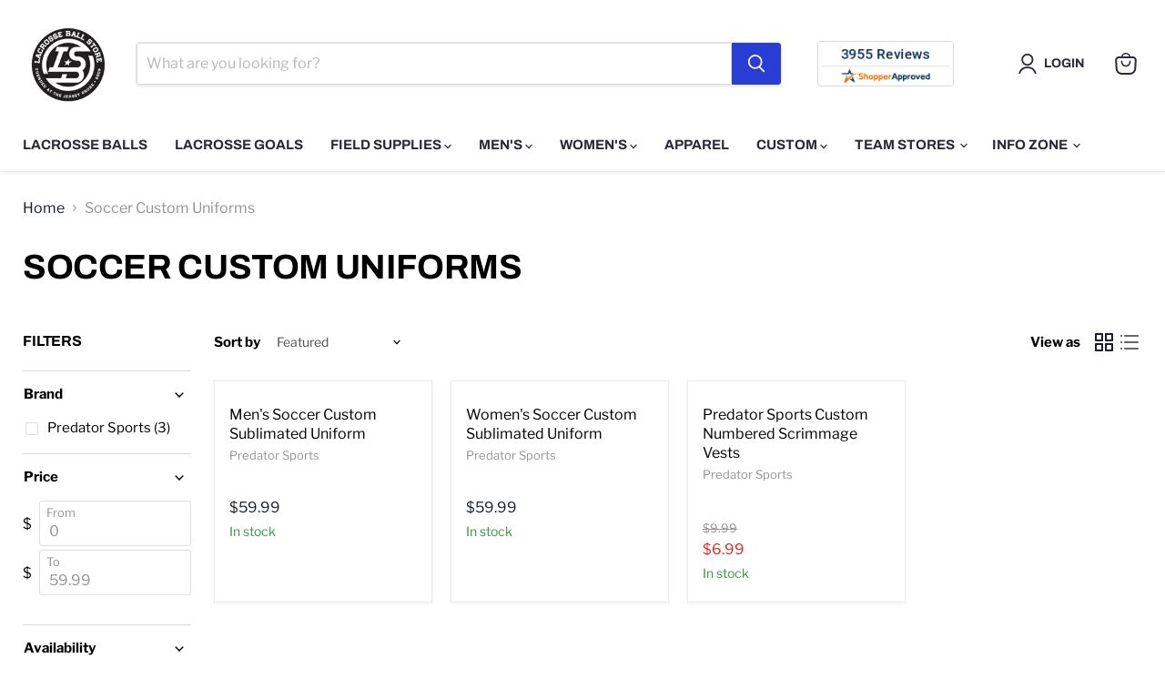

--- FILE ---
content_type: text/html; charset=utf-8
request_url: https://lacrosseballstore.com/collections/soccer-custom-uniforms
body_size: 67079
content:










    
    
    
    
    
    



















<!doctype html>
<html class="no-js no-touch" lang="en">
  <head><link href="//lacrosseballstore.com/cdn/shop/t/56/assets/bss-hide-variant.css?v=179057503182896429061737514278" rel="stylesheet" type="text/css" media="all" />

<link href="//lacrosseballstore.com/cdn/shop/t/56/assets/tiny.content.min.css?v=33097" rel="stylesheet" type="text/css" media="all" />

<link href="//lacrosseballstore.com/cdn/shop/t/56/assets/bss-hide-variant.css?v=179057503182896429061737514278" rel="stylesheet" type="text/css" media="all" />
    <!-- Google tag (gtag.js) -->
<script async src="https://www.googletagmanager.com/gtag/js?id=G-ZD2JWCZ16W"></script>
<script>
  window.dataLayer = window.dataLayer || [];
  function gtag(){dataLayer.push(arguments);}
  gtag('js', new Date());

  gtag('config', 'G-ZD2JWCZ16W');
</script>
    <!-- Google Tag Manager -->
<script>(function(w,d,s,l,i){w[l]=w[l]||[];w[l].push({'gtm.start':
new Date().getTime(),event:'gtm.js'});var f=d.getElementsByTagName(s)[0],
j=d.createElement(s),dl=l!='dataLayer'?'&l='+l:'';j.async=true;j.src=
'https://www.googletagmanager.com/gtm.js?id='+i+dl;f.parentNode.insertBefore(j,f);
})(window,document,'script','dataLayer','GTM-TVW3RZ43');</script>
<!-- End Google Tag Manager -->
    <!-- Google Tag Manager (noscript) -->
<noscript><iframe src="https://www.googletagmanager.com/ns.html?id=GTM-TVW3RZ43"
height="0" width="0" style="display:none;visibility:hidden"></iframe></noscript>
<!-- End Google Tag Manager (noscript) -->
<!-- Start of Booster Apps Seo-0.1-->
<title>Soccer Custom Uniforms | Lacrosseballstore</title><meta name="description" content="Lacrosse Ball Store offers top-notch customization services for all your sports uniform needs. Email us to work with our artists for Soccer Custom Uniforms." /><script type="application/ld+json">
  {
    "@context": "https://schema.org",
    "@type": "WebSite",
    "name": "Lacrosseballstore",
    "url": "https://lacrosseballstore.com",
    "potentialAction": {
      "@type": "SearchAction",
      "query-input": "required name=query",
      "target": "https://lacrosseballstore.com/search?q={query}"
    }
  }
</script>
<!-- end of Booster Apps SEO -->

<!--Content in content_for_header -->
<!--LayoutHub-Embed--><link rel="stylesheet" type="text/css" href="data:text/css;base64," media="all">
<!--LH--><!--/LayoutHub-Embed-->
 

                        <!--EComposer-Modify-->
                            
                                <!--/EComposer-Modify-->
  <script>
    window.Store = window.Store || {};
    window.Store.id = 19403538498;
  </script>
    <meta charset="utf-8">
    <meta http-equiv="x-ua-compatible" content="IE=edge">

    <link rel="preconnect" href="https://cdn.shopify.com">
    <link rel="preconnect" href="https://fonts.shopifycdn.com">
    <link rel="preconnect" href="https://v.shopify.com">
    <link rel="preconnect" href="https://cdn.shopifycloud.com">

<title>Soccer Custom Uniforms | Lacrosse Ball Store — Lacrosseballstore</title>

    
  <meta name="description" content="Lacrosse Ball Store offers top-notch customization services for all your sports uniform needs. Email us to work with our artists for Soccer Custom Uniforms.">
    

    
  <link rel="shortcut icon" href="//lacrosseballstore.com/cdn/shop/files/Web-favicons-02_32x32.png?v=1715282548" type="image/png">


    
      <link rel="canonical" href="https://lacrosseballstore.com/collections/soccer-custom-uniforms" />
    

    <meta name="viewport" content="width=device-width">

    
    















<meta property="og:site_name" content="Lacrosseballstore">
<meta property="og:url" content="https://lacrosseballstore.com/collections/soccer-custom-uniforms">
<meta property="og:title" content="Soccer Custom Uniforms | Lacrosse Ball Store">
<meta property="og:type" content="website">
<meta property="og:description" content="Lacrosse Ball Store offers top-notch customization services for all your sports uniform needs. Email us to work with our artists for Soccer Custom Uniforms.">




    
    
    

    
    
    <meta
      property="og:image"
      content="https://lacrosseballstore.com/cdn/shop/files/DSC08535_2_1200x1800.jpg?v=1719285216"
    />
    <meta
      property="og:image:secure_url"
      content="https://lacrosseballstore.com/cdn/shop/files/DSC08535_2_1200x1800.jpg?v=1719285216"
    />
    <meta property="og:image:width" content="1200" />
    <meta property="og:image:height" content="1800" />
    
    
    <meta property="og:image:alt" content="Social media image" />
  
















<meta name="twitter:title" content="Soccer Custom Uniforms | Lacrosse Ball Store">
<meta name="twitter:description" content="Lacrosse Ball Store offers top-notch customization services for all your sports uniform needs. Email us to work with our artists for Soccer Custom Uniforms.">


    
    
    
      
      
      <meta name="twitter:card" content="summary">
    
    
    <meta
      property="twitter:image"
      content="https://lacrosseballstore.com/cdn/shop/files/DSC08535_2_1200x1200_crop_center.jpg?v=1719285216"
    />
    <meta property="twitter:image:width" content="1200" />
    <meta property="twitter:image:height" content="1200" />
    
    
    <meta property="twitter:image:alt" content="Social media image" />
  

<script src="//lacrosseballstore.com/cdn/shop/t/56/assets/socialtags.js?v=85669199311758378911718022541" type="text/javascript"></script><script src="//lacrosseballstore.com/cdn/shop/t/56/assets/datatags.js?v=16631676983772204611718022533" type="text/javascript"></script>

    <link rel="preload" href="//lacrosseballstore.com/cdn/fonts/archivo/archivo_n7.651b020b3543640c100112be6f1c1b8e816c7f13.woff2" as="font" crossorigin="anonymous">
    <link rel="preload" as="style" href="//lacrosseballstore.com/cdn/shop/t/56/assets/theme.css?v=166929848444778483861762786037">

    <script>window.performance && window.performance.mark && window.performance.mark('shopify.content_for_header.start');</script><meta id="shopify-digital-wallet" name="shopify-digital-wallet" content="/19403538498/digital_wallets/dialog">
<meta name="shopify-checkout-api-token" content="dfac47c43ead439ceab8a90b0375c9cb">
<meta id="in-context-paypal-metadata" data-shop-id="19403538498" data-venmo-supported="false" data-environment="production" data-locale="en_US" data-paypal-v4="true" data-currency="USD">
<link rel="alternate" type="application/atom+xml" title="Feed" href="/collections/soccer-custom-uniforms.atom" />
<link rel="alternate" type="application/json+oembed" href="https://lacrosseballstore.com/collections/soccer-custom-uniforms.oembed">
<script async="async" src="/checkouts/internal/preloads.js?locale=en-US"></script>
<link rel="preconnect" href="https://shop.app" crossorigin="anonymous">
<script async="async" src="https://shop.app/checkouts/internal/preloads.js?locale=en-US&shop_id=19403538498" crossorigin="anonymous"></script>
<script id="apple-pay-shop-capabilities" type="application/json">{"shopId":19403538498,"countryCode":"US","currencyCode":"USD","merchantCapabilities":["supports3DS"],"merchantId":"gid:\/\/shopify\/Shop\/19403538498","merchantName":"Lacrosseballstore","requiredBillingContactFields":["postalAddress","email","phone"],"requiredShippingContactFields":["postalAddress","email","phone"],"shippingType":"shipping","supportedNetworks":["visa","masterCard","amex","discover","elo","jcb"],"total":{"type":"pending","label":"Lacrosseballstore","amount":"1.00"},"shopifyPaymentsEnabled":true,"supportsSubscriptions":true}</script>
<script id="shopify-features" type="application/json">{"accessToken":"dfac47c43ead439ceab8a90b0375c9cb","betas":["rich-media-storefront-analytics"],"domain":"lacrosseballstore.com","predictiveSearch":true,"shopId":19403538498,"locale":"en"}</script>
<script>var Shopify = Shopify || {};
Shopify.shop = "lacrosseballstore.myshopify.com";
Shopify.locale = "en";
Shopify.currency = {"active":"USD","rate":"1.0"};
Shopify.country = "US";
Shopify.theme = {"name":"Slide Cart|[PXU] Empire|PO installation| OPT","id":137243820210,"schema_name":"Empire","schema_version":"10.0.1","theme_store_id":838,"role":"main"};
Shopify.theme.handle = "null";
Shopify.theme.style = {"id":null,"handle":null};
Shopify.cdnHost = "lacrosseballstore.com/cdn";
Shopify.routes = Shopify.routes || {};
Shopify.routes.root = "/";</script>
<script type="module">!function(o){(o.Shopify=o.Shopify||{}).modules=!0}(window);</script>
<script>!function(o){function n(){var o=[];function n(){o.push(Array.prototype.slice.apply(arguments))}return n.q=o,n}var t=o.Shopify=o.Shopify||{};t.loadFeatures=n(),t.autoloadFeatures=n()}(window);</script>
<script>
  window.ShopifyPay = window.ShopifyPay || {};
  window.ShopifyPay.apiHost = "shop.app\/pay";
  window.ShopifyPay.redirectState = null;
</script>
<script id="shop-js-analytics" type="application/json">{"pageType":"collection"}</script>
<script defer="defer" async type="module" src="//lacrosseballstore.com/cdn/shopifycloud/shop-js/modules/v2/client.init-shop-cart-sync_BApSsMSl.en.esm.js"></script>
<script defer="defer" async type="module" src="//lacrosseballstore.com/cdn/shopifycloud/shop-js/modules/v2/chunk.common_CBoos6YZ.esm.js"></script>
<script type="module">
  await import("//lacrosseballstore.com/cdn/shopifycloud/shop-js/modules/v2/client.init-shop-cart-sync_BApSsMSl.en.esm.js");
await import("//lacrosseballstore.com/cdn/shopifycloud/shop-js/modules/v2/chunk.common_CBoos6YZ.esm.js");

  window.Shopify.SignInWithShop?.initShopCartSync?.({"fedCMEnabled":true,"windoidEnabled":true});

</script>
<script>
  window.Shopify = window.Shopify || {};
  if (!window.Shopify.featureAssets) window.Shopify.featureAssets = {};
  window.Shopify.featureAssets['shop-js'] = {"shop-cart-sync":["modules/v2/client.shop-cart-sync_DJczDl9f.en.esm.js","modules/v2/chunk.common_CBoos6YZ.esm.js"],"init-fed-cm":["modules/v2/client.init-fed-cm_BzwGC0Wi.en.esm.js","modules/v2/chunk.common_CBoos6YZ.esm.js"],"init-windoid":["modules/v2/client.init-windoid_BS26ThXS.en.esm.js","modules/v2/chunk.common_CBoos6YZ.esm.js"],"init-shop-email-lookup-coordinator":["modules/v2/client.init-shop-email-lookup-coordinator_DFwWcvrS.en.esm.js","modules/v2/chunk.common_CBoos6YZ.esm.js"],"shop-cash-offers":["modules/v2/client.shop-cash-offers_DthCPNIO.en.esm.js","modules/v2/chunk.common_CBoos6YZ.esm.js","modules/v2/chunk.modal_Bu1hFZFC.esm.js"],"shop-button":["modules/v2/client.shop-button_D_JX508o.en.esm.js","modules/v2/chunk.common_CBoos6YZ.esm.js"],"shop-toast-manager":["modules/v2/client.shop-toast-manager_tEhgP2F9.en.esm.js","modules/v2/chunk.common_CBoos6YZ.esm.js"],"avatar":["modules/v2/client.avatar_BTnouDA3.en.esm.js"],"pay-button":["modules/v2/client.pay-button_BuNmcIr_.en.esm.js","modules/v2/chunk.common_CBoos6YZ.esm.js"],"init-shop-cart-sync":["modules/v2/client.init-shop-cart-sync_BApSsMSl.en.esm.js","modules/v2/chunk.common_CBoos6YZ.esm.js"],"shop-login-button":["modules/v2/client.shop-login-button_DwLgFT0K.en.esm.js","modules/v2/chunk.common_CBoos6YZ.esm.js","modules/v2/chunk.modal_Bu1hFZFC.esm.js"],"init-customer-accounts-sign-up":["modules/v2/client.init-customer-accounts-sign-up_TlVCiykN.en.esm.js","modules/v2/client.shop-login-button_DwLgFT0K.en.esm.js","modules/v2/chunk.common_CBoos6YZ.esm.js","modules/v2/chunk.modal_Bu1hFZFC.esm.js"],"init-shop-for-new-customer-accounts":["modules/v2/client.init-shop-for-new-customer-accounts_DrjXSI53.en.esm.js","modules/v2/client.shop-login-button_DwLgFT0K.en.esm.js","modules/v2/chunk.common_CBoos6YZ.esm.js","modules/v2/chunk.modal_Bu1hFZFC.esm.js"],"init-customer-accounts":["modules/v2/client.init-customer-accounts_C0Oh2ljF.en.esm.js","modules/v2/client.shop-login-button_DwLgFT0K.en.esm.js","modules/v2/chunk.common_CBoos6YZ.esm.js","modules/v2/chunk.modal_Bu1hFZFC.esm.js"],"shop-follow-button":["modules/v2/client.shop-follow-button_C5D3XtBb.en.esm.js","modules/v2/chunk.common_CBoos6YZ.esm.js","modules/v2/chunk.modal_Bu1hFZFC.esm.js"],"checkout-modal":["modules/v2/client.checkout-modal_8TC_1FUY.en.esm.js","modules/v2/chunk.common_CBoos6YZ.esm.js","modules/v2/chunk.modal_Bu1hFZFC.esm.js"],"lead-capture":["modules/v2/client.lead-capture_D-pmUjp9.en.esm.js","modules/v2/chunk.common_CBoos6YZ.esm.js","modules/v2/chunk.modal_Bu1hFZFC.esm.js"],"shop-login":["modules/v2/client.shop-login_BmtnoEUo.en.esm.js","modules/v2/chunk.common_CBoos6YZ.esm.js","modules/v2/chunk.modal_Bu1hFZFC.esm.js"],"payment-terms":["modules/v2/client.payment-terms_BHOWV7U_.en.esm.js","modules/v2/chunk.common_CBoos6YZ.esm.js","modules/v2/chunk.modal_Bu1hFZFC.esm.js"]};
</script>
<script>(function() {
  var isLoaded = false;
  function asyncLoad() {
    if (isLoaded) return;
    isLoaded = true;
    var urls = ["https:\/\/cdn.jsdelivr.net\/gh\/apphq\/slidecart-dist@master\/slidecarthq-forward.js?4\u0026shop=lacrosseballstore.myshopify.com","https:\/\/tools.luckyorange.com\/core\/lo.js?site-id=2f9a3764\u0026shop=lacrosseballstore.myshopify.com","https:\/\/app.logoshowcase.co\/extension\/app.js?ls_version=1.0.4\u0026shop=lacrosseballstore.myshopify.com","\/\/cdn.shopify.com\/proxy\/c2b28d1c993b863e35cd7244aef485c46f80792508c3dd6107675e1703e91b11\/b2b-customer-portal-cms.bsscommerce.com\/js\/bss-b2b-customer-portal.js?shop=lacrosseballstore.myshopify.com\u0026sp-cache-control=cHVibGljLCBtYXgtYWdlPTkwMA"];
    for (var i = 0; i < urls.length; i++) {
      var s = document.createElement('script');
      s.type = 'text/javascript';
      s.async = true;
      s.src = urls[i];
      var x = document.getElementsByTagName('script')[0];
      x.parentNode.insertBefore(s, x);
    }
  };
  if(window.attachEvent) {
    window.attachEvent('onload', asyncLoad);
  } else {
    window.addEventListener('load', asyncLoad, false);
  }
})();</script>
<script id="__st">var __st={"a":19403538498,"offset":-18000,"reqid":"da8b3f0e-0e5c-452e-b37c-f35e0cc14e84-1768936661","pageurl":"lacrosseballstore.com\/collections\/soccer-custom-uniforms","u":"98330535491e","p":"collection","rtyp":"collection","rid":163148234818};</script>
<script>window.ShopifyPaypalV4VisibilityTracking = true;</script>
<script id="captcha-bootstrap">!function(){'use strict';const t='contact',e='account',n='new_comment',o=[[t,t],['blogs',n],['comments',n],[t,'customer']],c=[[e,'customer_login'],[e,'guest_login'],[e,'recover_customer_password'],[e,'create_customer']],r=t=>t.map((([t,e])=>`form[action*='/${t}']:not([data-nocaptcha='true']) input[name='form_type'][value='${e}']`)).join(','),a=t=>()=>t?[...document.querySelectorAll(t)].map((t=>t.form)):[];function s(){const t=[...o],e=r(t);return a(e)}const i='password',u='form_key',d=['recaptcha-v3-token','g-recaptcha-response','h-captcha-response',i],f=()=>{try{return window.sessionStorage}catch{return}},m='__shopify_v',_=t=>t.elements[u];function p(t,e,n=!1){try{const o=window.sessionStorage,c=JSON.parse(o.getItem(e)),{data:r}=function(t){const{data:e,action:n}=t;return t[m]||n?{data:e,action:n}:{data:t,action:n}}(c);for(const[e,n]of Object.entries(r))t.elements[e]&&(t.elements[e].value=n);n&&o.removeItem(e)}catch(o){console.error('form repopulation failed',{error:o})}}const l='form_type',E='cptcha';function T(t){t.dataset[E]=!0}const w=window,h=w.document,L='Shopify',v='ce_forms',y='captcha';let A=!1;((t,e)=>{const n=(g='f06e6c50-85a8-45c8-87d0-21a2b65856fe',I='https://cdn.shopify.com/shopifycloud/storefront-forms-hcaptcha/ce_storefront_forms_captcha_hcaptcha.v1.5.2.iife.js',D={infoText:'Protected by hCaptcha',privacyText:'Privacy',termsText:'Terms'},(t,e,n)=>{const o=w[L][v],c=o.bindForm;if(c)return c(t,g,e,D).then(n);var r;o.q.push([[t,g,e,D],n]),r=I,A||(h.body.append(Object.assign(h.createElement('script'),{id:'captcha-provider',async:!0,src:r})),A=!0)});var g,I,D;w[L]=w[L]||{},w[L][v]=w[L][v]||{},w[L][v].q=[],w[L][y]=w[L][y]||{},w[L][y].protect=function(t,e){n(t,void 0,e),T(t)},Object.freeze(w[L][y]),function(t,e,n,w,h,L){const[v,y,A,g]=function(t,e,n){const i=e?o:[],u=t?c:[],d=[...i,...u],f=r(d),m=r(i),_=r(d.filter((([t,e])=>n.includes(e))));return[a(f),a(m),a(_),s()]}(w,h,L),I=t=>{const e=t.target;return e instanceof HTMLFormElement?e:e&&e.form},D=t=>v().includes(t);t.addEventListener('submit',(t=>{const e=I(t);if(!e)return;const n=D(e)&&!e.dataset.hcaptchaBound&&!e.dataset.recaptchaBound,o=_(e),c=g().includes(e)&&(!o||!o.value);(n||c)&&t.preventDefault(),c&&!n&&(function(t){try{if(!f())return;!function(t){const e=f();if(!e)return;const n=_(t);if(!n)return;const o=n.value;o&&e.removeItem(o)}(t);const e=Array.from(Array(32),(()=>Math.random().toString(36)[2])).join('');!function(t,e){_(t)||t.append(Object.assign(document.createElement('input'),{type:'hidden',name:u})),t.elements[u].value=e}(t,e),function(t,e){const n=f();if(!n)return;const o=[...t.querySelectorAll(`input[type='${i}']`)].map((({name:t})=>t)),c=[...d,...o],r={};for(const[a,s]of new FormData(t).entries())c.includes(a)||(r[a]=s);n.setItem(e,JSON.stringify({[m]:1,action:t.action,data:r}))}(t,e)}catch(e){console.error('failed to persist form',e)}}(e),e.submit())}));const S=(t,e)=>{t&&!t.dataset[E]&&(n(t,e.some((e=>e===t))),T(t))};for(const o of['focusin','change'])t.addEventListener(o,(t=>{const e=I(t);D(e)&&S(e,y())}));const B=e.get('form_key'),M=e.get(l),P=B&&M;t.addEventListener('DOMContentLoaded',(()=>{const t=y();if(P)for(const e of t)e.elements[l].value===M&&p(e,B);[...new Set([...A(),...v().filter((t=>'true'===t.dataset.shopifyCaptcha))])].forEach((e=>S(e,t)))}))}(h,new URLSearchParams(w.location.search),n,t,e,['guest_login'])})(!0,!0)}();</script>
<script integrity="sha256-4kQ18oKyAcykRKYeNunJcIwy7WH5gtpwJnB7kiuLZ1E=" data-source-attribution="shopify.loadfeatures" defer="defer" src="//lacrosseballstore.com/cdn/shopifycloud/storefront/assets/storefront/load_feature-a0a9edcb.js" crossorigin="anonymous"></script>
<script crossorigin="anonymous" defer="defer" src="//lacrosseballstore.com/cdn/shopifycloud/storefront/assets/shopify_pay/storefront-65b4c6d7.js?v=20250812"></script>
<script data-source-attribution="shopify.dynamic_checkout.dynamic.init">var Shopify=Shopify||{};Shopify.PaymentButton=Shopify.PaymentButton||{isStorefrontPortableWallets:!0,init:function(){window.Shopify.PaymentButton.init=function(){};var t=document.createElement("script");t.src="https://lacrosseballstore.com/cdn/shopifycloud/portable-wallets/latest/portable-wallets.en.js",t.type="module",document.head.appendChild(t)}};
</script>
<script data-source-attribution="shopify.dynamic_checkout.buyer_consent">
  function portableWalletsHideBuyerConsent(e){var t=document.getElementById("shopify-buyer-consent"),n=document.getElementById("shopify-subscription-policy-button");t&&n&&(t.classList.add("hidden"),t.setAttribute("aria-hidden","true"),n.removeEventListener("click",e))}function portableWalletsShowBuyerConsent(e){var t=document.getElementById("shopify-buyer-consent"),n=document.getElementById("shopify-subscription-policy-button");t&&n&&(t.classList.remove("hidden"),t.removeAttribute("aria-hidden"),n.addEventListener("click",e))}window.Shopify?.PaymentButton&&(window.Shopify.PaymentButton.hideBuyerConsent=portableWalletsHideBuyerConsent,window.Shopify.PaymentButton.showBuyerConsent=portableWalletsShowBuyerConsent);
</script>
<script data-source-attribution="shopify.dynamic_checkout.cart.bootstrap">document.addEventListener("DOMContentLoaded",(function(){function t(){return document.querySelector("shopify-accelerated-checkout-cart, shopify-accelerated-checkout")}if(t())Shopify.PaymentButton.init();else{new MutationObserver((function(e,n){t()&&(Shopify.PaymentButton.init(),n.disconnect())})).observe(document.body,{childList:!0,subtree:!0})}}));
</script>
<link id="shopify-accelerated-checkout-styles" rel="stylesheet" media="screen" href="https://lacrosseballstore.com/cdn/shopifycloud/portable-wallets/latest/accelerated-checkout-backwards-compat.css" crossorigin="anonymous">
<style id="shopify-accelerated-checkout-cart">
        #shopify-buyer-consent {
  margin-top: 1em;
  display: inline-block;
  width: 100%;
}

#shopify-buyer-consent.hidden {
  display: none;
}

#shopify-subscription-policy-button {
  background: none;
  border: none;
  padding: 0;
  text-decoration: underline;
  font-size: inherit;
  cursor: pointer;
}

#shopify-subscription-policy-button::before {
  box-shadow: none;
}

      </style>

<script>window.performance && window.performance.mark && window.performance.mark('shopify.content_for_header.end');</script>

<script>
    window.BOLD = window.BOLD || {};
        window.BOLD.options = window.BOLD.options || {};
        window.BOLD.options.settings = window.BOLD.options.settings || {};
        window.BOLD.options.settings.v1_variant_mode = window.BOLD.options.settings.v1_variant_mode || true;
        window.BOLD.options.settings.hybrid_fix_auto_insert_inputs =
        window.BOLD.options.settings.hybrid_fix_auto_insert_inputs || true;
</script>
<script>window.BOLD = window.BOLD || {};
    window.BOLD.common = window.BOLD.common || {};
    window.BOLD.common.Shopify = window.BOLD.common.Shopify || {};
    window.BOLD.common.Shopify.shop = {
      domain: 'lacrosseballstore.com',
      permanent_domain: 'lacrosseballstore.myshopify.com',
      url: 'https://lacrosseballstore.com',
      secure_url: 'https://lacrosseballstore.com',money_format: "${{amount}}",currency: "USD"
    };
    window.BOLD.common.Shopify.customer = {
      id: null,
      tags: null,
    };
    window.BOLD.common.Shopify.cart = {"note":null,"attributes":{},"original_total_price":0,"total_price":0,"total_discount":0,"total_weight":0.0,"item_count":0,"items":[],"requires_shipping":false,"currency":"USD","items_subtotal_price":0,"cart_level_discount_applications":[],"checkout_charge_amount":0};
    window.BOLD.common.template = 'collection';window.BOLD.common.Shopify.formatMoney = function(money, format) {
        function n(t, e) {
            return "undefined" == typeof t ? e : t
        }
        function r(t, e, r, i) {
            if (e = n(e, 2),
                r = n(r, ","),
                i = n(i, "."),
            isNaN(t) || null == t)
                return 0;
            t = (t / 100).toFixed(e);
            var o = t.split(".")
                , a = o[0].replace(/(\d)(?=(\d\d\d)+(?!\d))/g, "$1" + r)
                , s = o[1] ? i + o[1] : "";
            return a + s
        }
        "string" == typeof money && (money = money.replace(".", ""));
        var i = ""
            , o = /\{\{\s*(\w+)\s*\}\}/
            , a = format || window.BOLD.common.Shopify.shop.money_format || window.Shopify.money_format || "$ {{ amount }}";
        switch (a.match(o)[1]) {
            case "amount":
                i = r(money, 2, ",", ".");
                break;
            case "amount_no_decimals":
                i = r(money, 0, ",", ".");
                break;
            case "amount_with_comma_separator":
                i = r(money, 2, ".", ",");
                break;
            case "amount_no_decimals_with_comma_separator":
                i = r(money, 0, ".", ",");
                break;
            case "amount_with_space_separator":
                i = r(money, 2, " ", ",");
                break;
            case "amount_no_decimals_with_space_separator":
                i = r(money, 0, " ", ",");
                break;
            case "amount_with_apostrophe_separator":
                i = r(money, 2, "'", ".");
                break;
        }
        return a.replace(o, i);
    };
    window.BOLD.common.Shopify.saveProduct = function (handle, product) {
      if (typeof handle === 'string' && typeof window.BOLD.common.Shopify.products[handle] === 'undefined') {
        if (typeof product === 'number') {
          window.BOLD.common.Shopify.handles[product] = handle;
          product = { id: product };
        }
        window.BOLD.common.Shopify.products[handle] = product;
      }
    };
    window.BOLD.common.Shopify.saveVariant = function (variant_id, variant) {
      if (typeof variant_id === 'number' && typeof window.BOLD.common.Shopify.variants[variant_id] === 'undefined') {
        window.BOLD.common.Shopify.variants[variant_id] = variant;
      }
    };window.BOLD.common.Shopify.products = window.BOLD.common.Shopify.products || {};
    window.BOLD.common.Shopify.variants = window.BOLD.common.Shopify.variants || {};
    window.BOLD.common.Shopify.handles = window.BOLD.common.Shopify.handles || {};window.BOLD.common.Shopify.saveProduct(null, null);window.BOLD.apps_installed = {"Product Options":2} || {};window.BOLD.common.Shopify.saveProduct("mens-soccer-custom-sublimated-uniform", 4523397251138);window.BOLD.common.Shopify.saveVariant(31885861290050, { product_id: 4523397251138, product_handle: "mens-soccer-custom-sublimated-uniform", price: 5999, group_id: '', csp_metafield: {}});window.BOLD.common.Shopify.saveProduct("womens-soccer-custom-sublimated-uniform", 8191439175858);window.BOLD.common.Shopify.saveVariant(44404403404978, { product_id: 8191439175858, product_handle: "womens-soccer-custom-sublimated-uniform", price: 5999, group_id: '', csp_metafield: {}});window.BOLD.common.Shopify.saveProduct("predator-sports-custom-numbered-scrimmage-vests", 4523387322434);window.BOLD.common.Shopify.saveVariant(32449132429378, { product_id: 4523387322434, product_handle: "predator-sports-custom-numbered-scrimmage-vests", price: 699, group_id: '', csp_metafield: {}});window.BOLD.common.Shopify.metafields = window.BOLD.common.Shopify.metafields || {};window.BOLD.common.Shopify.metafields["bold_rp"] = {};window.BOLD.common.Shopify.metafields["bold_csp_defaults"] = {};window.BOLD.common.cacheParams = window.BOLD.common.cacheParams || {};
</script><link href="//lacrosseballstore.com/cdn/shop/t/56/assets/bold-options.css?v=180275450766297350251725281489" rel="stylesheet" type="text/css" media="all" />
<script defer src="https://options.shopapps.site/js/options.js"></script>
<script>
    window.BOLD.common.cacheParams.options = 1768413393;
</script>


    <link href="//lacrosseballstore.com/cdn/shop/t/56/assets/theme.css?v=166929848444778483861762786037" rel="stylesheet" type="text/css" media="all" />

    
    <script>
      window.Theme = window.Theme || {};
      window.Theme.version = '10.0.1';
      window.Theme.name = 'Empire';
      window.Theme.routes = {
        "root_url": "/",
        "account_url": "/account",
        "account_login_url": "/account/login",
        "account_logout_url": "/account/logout",
        "account_register_url": "/account/register",
        "account_addresses_url": "/account/addresses",
        "collections_url": "/collections",
        "all_products_collection_url": "/collections/all",
        "search_url": "/search",
        "predictive_search_url": "/search/suggest",
        "cart_url": "/cart",
        "cart_add_url": "/cart/add",
        "cart_change_url": "/cart/change",
        "cart_clear_url": "/cart/clear",
        "product_recommendations_url": "/recommendations/products",
      };
    </script>
    

  
  <!-- "snippets/shogun-head.liquid" was not rendered, the associated app was uninstalled -->
<script type="text/javascript">
    (function(c,l,a,r,i,t,y){
        c[a]=c[a]||function(){(c[a].q=c[a].q||[]).push(arguments)};
        t=l.createElement(r);t.async=1;t.src="https://www.clarity.ms/tag/"+i;
        y=l.getElementsByTagName(r)[0];y.parentNode.insertBefore(t,y);
    })(window, document, "clarity", "script", "jl8vnl5j1m");
</script>
<!-- BEGIN app block: shopify://apps/ecomposer-builder/blocks/app-embed/a0fc26e1-7741-4773-8b27-39389b4fb4a0 --><!-- DNS Prefetch & Preconnect -->
<link rel="preconnect" href="https://cdn.ecomposer.app" crossorigin>
<link rel="dns-prefetch" href="https://cdn.ecomposer.app">

<link rel="prefetch" href="https://cdn.ecomposer.app/vendors/css/ecom-swiper@11.css" as="style">
<link rel="prefetch" href="https://cdn.ecomposer.app/vendors/js/ecom-swiper@11.0.5.js" as="script">
<link rel="prefetch" href="https://cdn.ecomposer.app/vendors/js/ecom_modal.js" as="script">

<!-- Global CSS --><!--ECOM-EMBED-->
  <style id="ecom-global-css" class="ecom-global-css">/**ECOM-INSERT-CSS**/.ecom-section > div.core__row--columns{max-width: 1200px;}.ecom-column>div.core__column--wrapper{padding: 20px;}div.core__blocks--body>div.ecom-block.elmspace:not(:first-child){margin-top: 20px;}:root{--ecom-global-container-width:1200px;--ecom-global-colunm-gap:20px;--ecom-global-elements-space:20px;--ecom-global-colors-primary:#ffffff;--ecom-global-colors-secondary:#ffffff;--ecom-global-colors-text:#ffffff;--ecom-global-colors-accent:#ffffff;--ecom-global-typography-h1-font-weight:600;--ecom-global-typography-h1-font-size:72px;--ecom-global-typography-h1-line-height:69px;--ecom-global-typography-h1-letter-spacing:-0.02em;--ecom-global-typography-h2-font-weight:600;--ecom-global-typography-h2-font-size:60px;--ecom-global-typography-h2-line-height:72px;--ecom-global-typography-h2-letter-spacing:-0.02em;--ecom-global-typography-h3-font-weight:600;--ecom-global-typography-h3-font-size:48px;--ecom-global-typography-h3-line-height:60px;--ecom-global-typography-h3-letter-spacing:-0.02em;--ecom-global-typography-h4-font-weight:600;--ecom-global-typography-h4-font-size:36px;--ecom-global-typography-h4-line-height:44px;--ecom-global-typography-h4-letter-spacing:-0.02em;--ecom-global-typography-h5-font-weight:600;--ecom-global-typography-h5-font-size:30px;--ecom-global-typography-h5-line-height:38px;--ecom-global-typography-h6-font-weight:600;--ecom-global-typography-h6-font-size:24px;--ecom-global-typography-h6-line-height:32px;--ecom-global-typography-h7-font-weight:400;--ecom-global-typography-h7-font-size:18px;--ecom-global-typography-h7-line-height:28px;}</style>
  <!--/ECOM-EMBED--><!-- Custom CSS & JS --><style id="ecom-custom-css">body[ecom-loaded] .site-main-dimmer {
    display: none !important;
}</style><!-- Open Graph Meta Tags for Pages --><!-- Critical Inline Styles -->
<style class="ecom-theme-helper">.ecom-animation{opacity:0}.ecom-animation.animate,.ecom-animation.ecom-animated{opacity:1}.ecom-cart-popup{display:grid;position:fixed;inset:0;z-index:9999999;align-content:center;padding:5px;justify-content:center;align-items:center;justify-items:center}.ecom-cart-popup::before{content:' ';position:absolute;background:#e5e5e5b3;inset:0}.ecom-ajax-loading{cursor:not-allowed;pointer-events:none;opacity:.6}#ecom-toast{visibility:hidden;max-width:50px;height:60px;margin:auto;background-color:#333;color:#fff;text-align:center;border-radius:2px;position:fixed;z-index:1;left:0;right:0;bottom:30px;font-size:17px;display:grid;grid-template-columns:50px auto;align-items:center;justify-content:start;align-content:center;justify-items:start}#ecom-toast.ecom-toast-show{visibility:visible;animation:ecomFadein .5s,ecomExpand .5s .5s,ecomStay 3s 1s,ecomShrink .5s 4s,ecomFadeout .5s 4.5s}#ecom-toast #ecom-toast-icon{width:50px;height:100%;box-sizing:border-box;background-color:#111;color:#fff;padding:5px}#ecom-toast .ecom-toast-icon-svg{width:100%;height:100%;position:relative;vertical-align:middle;margin:auto;text-align:center}#ecom-toast #ecom-toast-desc{color:#fff;padding:16px;overflow:hidden;white-space:nowrap}@media(max-width:768px){#ecom-toast #ecom-toast-desc{white-space:normal;min-width:250px}#ecom-toast{height:auto;min-height:60px}}.ecom__column-full-height{height:100%}@keyframes ecomFadein{from{bottom:0;opacity:0}to{bottom:30px;opacity:1}}@keyframes ecomExpand{from{min-width:50px}to{min-width:var(--ecom-max-width)}}@keyframes ecomStay{from{min-width:var(--ecom-max-width)}to{min-width:var(--ecom-max-width)}}@keyframes ecomShrink{from{min-width:var(--ecom-max-width)}to{min-width:50px}}@keyframes ecomFadeout{from{bottom:30px;opacity:1}to{bottom:60px;opacity:0}}</style>


<!-- EComposer Config Script -->
<script id="ecom-theme-helpers" async>
window.EComposer=window.EComposer||{};(function(){if(!this.configs)this.configs={};this.configs={"custom_code":{"custom_css":"body[ecom-loaded] .site-main-dimmer {\r\n    display: none !important;\r\n}"},"instagram":null};this.configs.ajax_cart={enable:false};this.customer=false;this.proxy_path='/apps/ecomposer-visual-page-builder';
this.popupScriptUrl='https://cdn.shopify.com/extensions/019b200c-ceec-7ac9-af95-28c32fd62de8/ecomposer-94/assets/ecom_popup.js';
this.routes={domain:'https://lacrosseballstore.com',root_url:'/',collections_url:'/collections',all_products_collection_url:'/collections/all',cart_url:'/cart',cart_add_url:'/cart/add',cart_change_url:'/cart/change',cart_clear_url:'/cart/clear',cart_update_url:'/cart/update',product_recommendations_url:'/recommendations/products'};
this.queryParams={};
if(window.location.search.length){new URLSearchParams(window.location.search).forEach((value,key)=>{this.queryParams[key]=value})}
this.money_format="${{amount}}";
this.money_with_currency_format="${{amount}} USD";
this.currencyCodeEnabled=null;this.abTestingData = [];this.formatMoney=function(t,e){const r=this.currencyCodeEnabled?this.money_with_currency_format:this.money_format;function a(t,e){return void 0===t?e:t}function o(t,e,r,o){if(e=a(e,2),r=a(r,","),o=a(o,"."),isNaN(t)||null==t)return 0;var n=(t=(t/100).toFixed(e)).split(".");return n[0].replace(/(\d)(?=(\d\d\d)+(?!\d))/g,"$1"+r)+(n[1]?o+n[1]:"")}"string"==typeof t&&(t=t.replace(".",""));var n="",i=/\{\{\s*(\w+)\s*\}\}/,s=e||r;switch(s.match(i)[1]){case"amount":n=o(t,2);break;case"amount_no_decimals":n=o(t,0);break;case"amount_with_comma_separator":n=o(t,2,".",",");break;case"amount_with_space_separator":n=o(t,2," ",",");break;case"amount_with_period_and_space_separator":n=o(t,2," ",".");break;case"amount_no_decimals_with_comma_separator":n=o(t,0,".",",");break;case"amount_no_decimals_with_space_separator":n=o(t,0," ");break;case"amount_with_apostrophe_separator":n=o(t,2,"'",".")}return s.replace(i,n)};
this.resizeImage=function(t,e){try{if(!e||"original"==e||"full"==e||"master"==e)return t;if(-1!==t.indexOf("cdn.shopify.com")||-1!==t.indexOf("/cdn/shop/")){var r=t.match(/\.(jpg|jpeg|gif|png|bmp|bitmap|tiff|tif|webp)((\#[0-9a-z\-]+)?(\?v=.*)?)?$/gim);if(null==r)return null;var a=t.split(r[0]),o=r[0];return a[0]+"_"+e+o}}catch(r){return t}return t};
this.getProduct=function(t){if(!t)return!1;let e=("/"===this.routes.root_url?"":this.routes.root_url)+"/products/"+t+".js?shop="+Shopify.shop;return window.ECOM_LIVE&&(e="/shop/builder/ajax/ecom-proxy/products/"+t+"?shop="+Shopify.shop),window.fetch(e,{headers:{"Content-Type":"application/json"}}).then(t=>t.ok?t.json():false)};
const u=new URLSearchParams(window.location.search);if(u.has("ecom-redirect")){const r=u.get("ecom-redirect");if(r){let d;try{d=decodeURIComponent(r)}catch{return}d=d.trim().replace(/[\r\n\t]/g,"");if(d.length>2e3)return;const p=["javascript:","data:","vbscript:","file:","ftp:","mailto:","tel:","sms:","chrome:","chrome-extension:","moz-extension:","ms-browser-extension:"],l=d.toLowerCase();for(const o of p)if(l.includes(o))return;const x=[/<script/i,/<\/script/i,/javascript:/i,/vbscript:/i,/onload=/i,/onerror=/i,/onclick=/i,/onmouseover=/i,/onfocus=/i,/onblur=/i,/onsubmit=/i,/onchange=/i,/alert\s*\(/i,/confirm\s*\(/i,/prompt\s*\(/i,/document\./i,/window\./i,/eval\s*\(/i];for(const t of x)if(t.test(d))return;if(d.startsWith("/")&&!d.startsWith("//")){if(!/^[a-zA-Z0-9\-._~:/?#[\]@!$&'()*+,;=%]+$/.test(d))return;if(d.includes("../")||d.includes("./"))return;window.location.href=d;return}if(!d.includes("://")&&!d.startsWith("//")){if(!/^[a-zA-Z0-9\-._~:/?#[\]@!$&'()*+,;=%]+$/.test(d))return;if(d.includes("../")||d.includes("./"))return;window.location.href="/"+d;return}let n;try{n=new URL(d)}catch{return}if(!["http:","https:"].includes(n.protocol))return;if(n.port&&(parseInt(n.port)<1||parseInt(n.port)>65535))return;const a=[window.location.hostname];if(a.includes(n.hostname)&&(n.href===d||n.toString()===d))window.location.href=d}}
}).bind(window.EComposer)();
if(window.Shopify&&window.Shopify.designMode&&window.top&&window.top.opener){window.addEventListener("load",function(){window.top.opener.postMessage({action:"ecomposer:loaded"},"*")})}
</script>

<!-- Quickview Script -->
<script id="ecom-theme-quickview" async>
window.EComposer=window.EComposer||{};(function(){this.initQuickview=function(){var enable_qv=false;const qv_wrapper_script=document.querySelector('#ecom-quickview-template-html');if(!qv_wrapper_script)return;const ecom_quickview=document.createElement('div');ecom_quickview.classList.add('ecom-quickview');ecom_quickview.innerHTML=qv_wrapper_script.innerHTML;document.body.prepend(ecom_quickview);const qv_wrapper=ecom_quickview.querySelector('.ecom-quickview__wrapper');const ecomQuickview=function(e){let t=qv_wrapper.querySelector(".ecom-quickview__content-data");if(t){let i=document.createRange().createContextualFragment(e);t.innerHTML="",t.append(i),qv_wrapper.classList.add("ecom-open");let c=new CustomEvent("ecom:quickview:init",{detail:{wrapper:qv_wrapper}});document.dispatchEvent(c),setTimeout(function(){qv_wrapper.classList.add("ecom-display")},500),closeQuickview(t)}},closeQuickview=function(e){let t=qv_wrapper.querySelector(".ecom-quickview__close-btn"),i=qv_wrapper.querySelector(".ecom-quickview__content");function c(t){let o=t.target;do{if(o==i||o&&o.classList&&o.classList.contains("ecom-modal"))return;o=o.parentNode}while(o);o!=i&&(qv_wrapper.classList.add("ecom-remove"),qv_wrapper.classList.remove("ecom-open","ecom-display","ecom-remove"),setTimeout(function(){e.innerHTML=""},300),document.removeEventListener("click",c),document.removeEventListener("keydown",n))}function n(t){(t.isComposing||27===t.keyCode)&&(qv_wrapper.classList.add("ecom-remove"),qv_wrapper.classList.remove("ecom-open","ecom-display","ecom-remove"),setTimeout(function(){e.innerHTML=""},300),document.removeEventListener("keydown",n),document.removeEventListener("click",c))}t&&t.addEventListener("click",function(t){t.preventDefault(),document.removeEventListener("click",c),document.removeEventListener("keydown",n),qv_wrapper.classList.add("ecom-remove"),qv_wrapper.classList.remove("ecom-open","ecom-display","ecom-remove"),setTimeout(function(){e.innerHTML=""},300)}),document.addEventListener("click",c),document.addEventListener("keydown",n)};function quickViewHandler(e){e&&e.preventDefault();let t=this;t.classList&&t.classList.add("ecom-loading");let i=t.classList?t.getAttribute("href"):window.location.pathname;if(i){if(window.location.search.includes("ecom_template_id")){let c=new URLSearchParams(location.search);i=window.location.pathname+"?section_id="+c.get("ecom_template_id")}else i+=(i.includes("?")?"&":"?")+"section_id=ecom-default-template-quickview";fetch(i).then(function(e){return 200==e.status?e.text():window.document.querySelector("#admin-bar-iframe")?(404==e.status?alert("Please create Ecomposer quickview template first!"):alert("Have some problem with quickview!"),t.classList&&t.classList.remove("ecom-loading"),!1):void window.open(new URL(i).pathname,"_blank")}).then(function(e){e&&(ecomQuickview(e),setTimeout(function(){t.classList&&t.classList.remove("ecom-loading")},300))}).catch(function(e){})}}
if(window.location.search.includes('ecom_template_id')){setTimeout(quickViewHandler,1000)}
if(enable_qv){const qv_buttons=document.querySelectorAll('.ecom-product-quickview');if(qv_buttons.length>0){qv_buttons.forEach(function(button,index){button.addEventListener('click',quickViewHandler)})}}
}}).bind(window.EComposer)();
</script>

<!-- Quickview Template -->
<script type="text/template" id="ecom-quickview-template-html">
<div class="ecom-quickview__wrapper ecom-dn"><div class="ecom-quickview__container"><div class="ecom-quickview__content"><div class="ecom-quickview__content-inner"><div class="ecom-quickview__content-data"></div></div><span class="ecom-quickview__close-btn"><svg version="1.1" xmlns="http://www.w3.org/2000/svg" width="32" height="32" viewBox="0 0 32 32"><path d="M10.722 9.969l-0.754 0.754 5.278 5.278-5.253 5.253 0.754 0.754 5.253-5.253 5.253 5.253 0.754-0.754-5.253-5.253 5.278-5.278-0.754-0.754-5.278 5.278z" fill="#000000"></path></svg></span></div></div></div>
</script>

<!-- Quickview Styles -->
<style class="ecom-theme-quickview">.ecom-quickview .ecom-animation{opacity:1}.ecom-quickview__wrapper{opacity:0;display:none;pointer-events:none}.ecom-quickview__wrapper.ecom-open{position:fixed;top:0;left:0;right:0;bottom:0;display:block;pointer-events:auto;z-index:100000;outline:0!important;-webkit-backface-visibility:hidden;opacity:1;transition:all .1s}.ecom-quickview__container{text-align:center;position:absolute;width:100%;height:100%;left:0;top:0;padding:0 8px;box-sizing:border-box;opacity:0;background-color:rgba(0,0,0,.8);transition:opacity .1s}.ecom-quickview__container:before{content:"";display:inline-block;height:100%;vertical-align:middle}.ecom-quickview__wrapper.ecom-display .ecom-quickview__content{visibility:visible;opacity:1;transform:none}.ecom-quickview__content{position:relative;display:inline-block;opacity:0;visibility:hidden;transition:transform .1s,opacity .1s;transform:translateX(-100px)}.ecom-quickview__content-inner{position:relative;display:inline-block;vertical-align:middle;margin:0 auto;text-align:left;z-index:999;overflow-y:auto;max-height:80vh}.ecom-quickview__content-data>.shopify-section{margin:0 auto;max-width:980px;overflow:hidden;position:relative;background-color:#fff;opacity:0}.ecom-quickview__wrapper.ecom-display .ecom-quickview__content-data>.shopify-section{opacity:1;transform:none}.ecom-quickview__wrapper.ecom-display .ecom-quickview__container{opacity:1}.ecom-quickview__wrapper.ecom-remove #shopify-section-ecom-default-template-quickview{opacity:0;transform:translateX(100px)}.ecom-quickview__close-btn{position:fixed!important;top:0;right:0;transform:none;background-color:transparent;color:#000;opacity:0;width:40px;height:40px;transition:.25s;z-index:9999;stroke:#fff}.ecom-quickview__wrapper.ecom-display .ecom-quickview__close-btn{opacity:1}.ecom-quickview__close-btn:hover{cursor:pointer}@media screen and (max-width:1024px){.ecom-quickview__content{position:absolute;inset:0;margin:50px 15px;display:flex}.ecom-quickview__close-btn{right:0}}.ecom-toast-icon-info{display:none}.ecom-toast-error .ecom-toast-icon-info{display:inline!important}.ecom-toast-error .ecom-toast-icon-success{display:none!important}.ecom-toast-icon-success{fill:#fff;width:35px}</style>

<!-- Toast Template -->
<script type="text/template" id="ecom-template-html"><!-- BEGIN app snippet: ecom-toast --><div id="ecom-toast"><div id="ecom-toast-icon"><svg xmlns="http://www.w3.org/2000/svg" class="ecom-toast-icon-svg ecom-toast-icon-info" fill="none" viewBox="0 0 24 24" stroke="currentColor"><path stroke-linecap="round" stroke-linejoin="round" stroke-width="2" d="M13 16h-1v-4h-1m1-4h.01M21 12a9 9 0 11-18 0 9 9 0 0118 0z"/></svg>
<svg class="ecom-toast-icon-svg ecom-toast-icon-success" xmlns="http://www.w3.org/2000/svg" viewBox="0 0 512 512"><path d="M256 8C119 8 8 119 8 256s111 248 248 248 248-111 248-248S393 8 256 8zm0 48c110.5 0 200 89.5 200 200 0 110.5-89.5 200-200 200-110.5 0-200-89.5-200-200 0-110.5 89.5-200 200-200m140.2 130.3l-22.5-22.7c-4.7-4.7-12.3-4.7-17-.1L215.3 303.7l-59.8-60.3c-4.7-4.7-12.3-4.7-17-.1l-22.7 22.5c-4.7 4.7-4.7 12.3-.1 17l90.8 91.5c4.7 4.7 12.3 4.7 17 .1l172.6-171.2c4.7-4.7 4.7-12.3 .1-17z"/></svg>
</div><div id="ecom-toast-desc"></div></div><!-- END app snippet --></script><!-- END app block --><!-- BEGIN app block: shopify://apps/sami-b2b-lock/blocks/app-embed/8d86a3b4-97b3-44ab-adc1-ec01c5a89da9 -->
 


  <script>

    window.Samita = window.Samita || {}
    Samita.SamitaLocksAccessParams = Samita.SamitaLocksAccessParams || {}
    Samita.SamitaLocksAccessParams.settings =  {"general":{"copyright":true,"customcss":"img[alt=\"smtImage\"] {\n content:url(https://cdn.shopify.com/s/files/1/0194/0353/8498/files/lbs-logo-circle-03-3_d3p9lr.png?v=1737525319) !important;\n    object-fit: contain !important;\n    }\n  html body .lock__notificationFooter #passcode{\n    flex:1 !important;\n    box-shadow:none !important;\n  }\n\n  html body .lock__notificationTemplateWrapper{\n    width:50% !important;\n    box-shadow:none !important;\n  }\n\n  html body .lock__notificationTemplateWrapper .Lock__Error{\n    margin-top:5px !important;\n  }\n\n  html body .Lock__Watermark{\n    padding: 0 40px !important;\n  }\n  \n  html body .Lock__Watermark p{\n    font-size: 15px !important;\n    font-family: inherit;\n  }\n\n  @media(max-width:1024px){\n    html body .lock__notificationTemplateWrapper{\n      width:100% !important;\n    }\n  }\n\n  html body .lock__notificationFooter #passcode:focus-visible {\n    border: 1px solid #ccc !important;\n  }","price_atc":"plain_text","effect_button":"ripple","placeholder_message":true,"placeholder_templateLock":true},"template":{"text_color":"#000","btn_bg_color":"#000000","bg_placeholder":"#f3f3f3","btn_text_color":"#ffffff","bg_notification":"#fff","input_box_shadow":"#ccc","plain_text_color":"#230d0d","color_placeholder":"#000","button_priceAtc_bg":"#5487a0","input_passcode_color":"#000","button_priceAtc_color":"#fff","input_passcode_background":"#ffffff"}};
    Samita.SamitaLocksAccessParams.locks =  [{"access":1,"id":24799,"resources_conditional":{"type":["passcode"],"customer":{"logic":[[{"type":"tagged_with","value":null}]],"source":"rules","listManual":[]},"passcode":{"code":null,"message":"Please enter your team's passcode","listCode":["PASSCODE"]},"redirect":{"type":"login"},"secretLink":{"code":[],"links":[],"message":null,"resources":"products"}},"resources_lock":{"url":null,"page":[],"type":"collections","blogs":{"active":"blogs","selectedBlogs":[],"selectedArticles":[]},"exclude":{"url":[],"active":false},"setting":["all"],"hideList":true,"products":[],"PreviewLink":"https://lacrosseballstore.myshopify.com/collections/perrysburg-lacrosse","collections":{"327717486770":"collections"},"grandAccess":{"time":"1","interval":"minutes"},"limitProduct":"manual","allowHomePage":true},"status":1}];
    Samita.SamitaLocksAccessParams.themeStoreId = Shopify.theme.theme_store_id;
    Samita.SamitaLocksAccessParams.ShopUrl = Shopify.shop;
    Samita.SamitaLocksAccessParams.features =  {};
    Samita.SamitaLocksAccessParams.themeInfo  = [{"id":123592245426,"name":"Warehouse","role":"unpublished","theme_store_id":871,"selected":false,"theme_name":"Warehouse","theme_version":"1.18.3"},{"id":127083544754,"name":"Copy of Warehouse | Bold PO | 21,September,2021","role":"unpublished","theme_store_id":871,"selected":false,"theme_name":"Warehouse","theme_version":"1.18.2"},{"id":127100190898,"name":"Optimizzzzzed - Warehouse | Bold PO | 24,June,2021","role":"unpublished","theme_store_id":871,"selected":false,"theme_name":"Warehouse","theme_version":"1.18.2"},{"id":127505072306,"name":"Copy of Optimizzzzzed - Warehouse | Bold PO | 2...","role":"unpublished","theme_store_id":871,"selected":false,"theme_name":"Warehouse","theme_version":"1.18.2"},{"id":127839338674,"name":"Backup 6th Dec,2021 - Warehouse","role":"unpublished","theme_store_id":871,"selected":false,"theme_name":"Warehouse","theme_version":"1.18.2"},{"id":80860446786,"name":"PageFly Assets - DO NOT DELETE","role":"unpublished","theme_store_id":null,"selected":false},{"id":128952565938,"name":"Optimizzzzzed - Warehouse | Bold PO | 24,June,2...","role":"unpublished","theme_store_id":871,"selected":false,"theme_name":"Warehouse","theme_version":"1.18.2"},{"id":129305706674,"name":"404 Update - Optimizzzzzed - 4/5/22","role":"unpublished","theme_store_id":871,"selected":false,"theme_name":"Warehouse","theme_version":"1.18.2"},{"id":131170599090,"name":"Copy of 404 Update - Optimizzzzzed - 4/5/22","role":"unpublished","theme_store_id":871,"selected":false,"theme_name":"Warehouse","theme_version":"1.18.2"},{"id":131170631858,"name":"Copy of 404 Update - Optimizzzzzed - 09/02/22","role":"unpublished","theme_store_id":871,"selected":false,"theme_name":"Warehouse","theme_version":"1.18.2"},{"id":132532076722,"name":"Copy of 404 Update - Optimizzzzzed - 5/17/22","role":"unpublished","theme_store_id":871,"selected":false,"theme_name":"Warehouse","theme_version":"1.18.2"},{"id":132814373042,"name":"Copy of Ryan Edit - Navigation Update","role":"unpublished","theme_store_id":871,"selected":false,"theme_name":"Warehouse","theme_version":"1.18.2"},{"id":134766166194,"name":"Empire | PO installation 15.12.2024","role":"unpublished","theme_store_id":838,"selected":false,"theme_name":"Empire","theme_version":"10.0.1"},{"id":137185919154,"name":"[PXU] Empire | PO installation 15.12.2024","role":"unpublished","theme_store_id":838,"selected":false,"theme_name":"Empire","theme_version":"10.0.1"},{"id":137243820210,"name":"Slide Cart|[PXU] Empire|PO installation| OPT","role":"main","theme_store_id":838,"selected":true,"theme_name":"Empire","theme_version":"10.0.1"},{"id":137805856946,"name":"Slide Cart|[PXU] Empire|PO installation...","role":"unpublished","theme_store_id":838,"selected":false,"theme_name":"Empire","theme_version":"10.0.1"},{"id":140595855538,"name":"Lacrosse Ball Store | CDH Stage 1","role":"unpublished","theme_store_id":null,"selected":false,"theme_name":"Ecomus","theme_version":"1.7.0"},{"id":143839002802,"name":"Back up for Google Tag Manager Migration","role":"unpublished","theme_store_id":838,"selected":false,"theme_name":"Empire","theme_version":"10.0.1"},{"id":149287567538,"name":"Glossy","role":"demo","theme_store_id":3533,"selected":false},{"id":149798256818,"name":"Copy of Slide Cart|[PXU] Empire|PO installation...","role":"unpublished","theme_store_id":838,"selected":false,"theme_name":"Empire"}];
    Samita.SamitaLocksAccessParams.appUrl = "https:\/\/lock.samita.io";
    Samita.SamitaLocksAccessParams.selector = {"theme_store_id":871,"theme_name":"Warehouse","product":{"price":".product-form__info-list .product-form__info-item","btnAtc":"form[action='/cart/add'] button[data-action='add-to-cart']","mainContent":"main#main"},"collection":{"productSelector":".product-list.product-list--collection .product-item","collectionSelect":".collection-list__section .grid .grid__cell","price":".product-item__price-list.price-list span.price","btnAtc":""},"searchPage":{"productSelector":".product-list.product-list--collection .product-item","price":".product-item__price-list.price-list span.price","btnAtc":""},"otherPage":{"productSelector":".flickity-slider .product-item","collectionSelect":".flickity-slider a.collection-item","price":".product-item__price-list.price-list span.price","btnAtc":""},"index":{"productSelector":".flickity-slider .product-item","collectionSelect":".flickity-slider a.collection-item","price":".product-item__price-list.price-list span.price","btnAtc":""}};
    Samita.SamitaLocksAccessParams.translation = {"default":{"general":{"Back":"Back","Submit":"Submit","Enter_passcode":"Enter passcode","Passcode_empty":"Passcode cant be empty !!","secret_lock_atc":"You cannot see the add to cart of this product !!","title_linkScret":"The link is locked !!","customer_lock_atc":"Button add to cart has been lock !!","secret_lock_price":"You cannot see the price of this product !!","Login_to_see_price":"Login to see price","Passcode_incorrect":"Passcode is incorrect !!","customer_lock_price":"Price had been locked !!","Login_to_Add_to_cart":"Login to Add to cart","notification_linkScret":"resource accessible only with secret link","This_resource_has_been_locked":"This resource has been locked","please_enter_passcode_to_unlock":"Please enter your passcode to unlock this resource"}}};
    Samita.SamitaLocksAccessParams.locale = "en";
    Samita.SamitaLocksAccessParams.current_locale = "en";
    Samita.SamitaLocksAccessParams.ListHandle = [];
    Samita.SamitaLocksAccessParams.ProductsLoad = [];
    Samita.SamitaLocksAccessParams.proxy_url = "/apps/samita-lock"
    Samita.SamitaLocksAccessParams.tokenStorefrontSamiLock = "";

    if(window?.Shopify?.designMode){
        window.Samita.SamitaLocksAccessParams.locks = [];
    }

    
      document.querySelector('html').classList.add('smt-loadding');
    

    
    

    

    
    Samita.SamitaLocksAccessParams.ProductsLoad = Samita.SamitaLocksAccessParams.ProductsLoad || []
    Samita.SamitaLocksAccessParams.ProductsLoad = Samita.SamitaLocksAccessParams.ProductsLoad.concat([
        
          
            
            {
              "id":4523397251138,
              "title":"Men's Soccer Custom Sublimated Uniform",
              "type":"Team",
              "handle":"mens-soccer-custom-sublimated-uniform",
              "collections":[164563943490,315161116850,164559716418,163157999682,315161084082,160922468418,163350315074,163148234818],
              "tags":["Apparels_Custom Soccer Uniform","Brands_Predator Sports"],
              "images":["\/\/lacrosseballstore.com\/cdn\/shop\/files\/Mens-Soccer-comets-front.png?v=1717694596","\/\/lacrosseballstore.com\/cdn\/shop\/files\/Mens-Soccer-comets-back.png?v=1717694596","\/\/lacrosseballstore.com\/cdn\/shop\/files\/Mens-Soccer-Perry-front.png?v=1717694596","\/\/lacrosseballstore.com\/cdn\/shop\/files\/Mens-Soccer-Perry-back.png?v=1717694596"],
              "first_available_variant": {
                "id":31885861290050
              },
              "available":true,
              "selling_plan_groups": [],
              "variants": [
                
                  
                  {
                    "id":31885861290050, 
                    "title":"Default Title",
                    "price":5999,
                    "available":true,
                  }
                
              ],
              "source": "collection"
            }
          
        
          
            ,
            {
              "id":8191439175858,
              "title":"Women's Soccer Custom Sublimated Uniform",
              "type":"Team",
              "handle":"womens-soccer-custom-sublimated-uniform",
              "collections":[164563943490,315161116850,164559716418,315161084082,160922468418,163350315074,163148234818,317945348274],
              "tags":["Apparels_Custom Soccer Uniform","Brands_Predator Sports"],
              "images":["\/\/lacrosseballstore.com\/cdn\/shop\/files\/Womens-soccer-Jersey2-front.png?v=1717694752","\/\/lacrosseballstore.com\/cdn\/shop\/files\/Womens-soccer-Jersey2-back.png?v=1717694752"],
              "first_available_variant": {
                "id":44404403404978
              },
              "available":true,
              "selling_plan_groups": [],
              "variants": [
                
                  
                  {
                    "id":44404403404978, 
                    "title":"Default Title",
                    "price":5999,
                    "available":true,
                  }
                
              ],
              "source": "collection"
            }
          
        
          
            ,
            {
              "id":4523387322434,
              "title":"Predator Sports Custom Numbered Scrimmage Vests",
              "type":"Team",
              "handle":"predator-sports-custom-numbered-scrimmage-vests",
              "collections":[315161116850,163158229058,160917618754,232467497138,163148070978,160919552066,163157999682,315161084082,160918929474,160919781442,160922468418,163350315074,160922107970,163148234818,165165465666,163158032450],
              "tags":["Apparels_Pinnie","Brands_Predator Sports","Colors_Multi","Field Hockey","Field Hockey: Apparel","Football \u0026 Wrestling","Other","Other: Football","Other: Other Sports","Soccer","Soccer: Apparel","Team","Team: Custom Uniforms","Team: Screen Printed Uniforms and Pinnies"],
              "images":["\/\/lacrosseballstore.com\/cdn\/shop\/products\/PS-CNSV-2.jpg?v=1599246447","\/\/lacrosseballstore.com\/cdn\/shop\/products\/PS-CNSV-3.jpg?v=1599246453","\/\/lacrosseballstore.com\/cdn\/shop\/products\/PS-CNSV-4.jpg?v=1599246458","\/\/lacrosseballstore.com\/cdn\/shop\/products\/PS-CNSV-5.jpg?v=1599246464"],
              "first_available_variant": {
                "id":32449132429378
              },
              "available":true,
              "selling_plan_groups": [],
              "variants": [
                
                  
                  {
                    "id":32449132429378, 
                    "title":"Default Title",
                    "price":699,
                    "available":true,
                  }
                
              ],
              "source": "collection"
            }
          
        
      ])
  



    Samita.SamitaLocksAccessParams.collection ={"id":163148234818,"handle":"soccer-custom-uniforms","updated_at":"2025-08-01T14:11:10-04:00","published_at":"2020-05-28T11:58:35-04:00","sort_order":"manual","template_suffix":"","published_scope":"web","title":"Soccer Custom Uniforms","body_html":""};
    
    
    Samita.SamitaLocksAccessParams.pageType = "collection"
  </script>

  <style>
    html .lock__notificationTemplateWrapper{
      background: #fff !important;
    }

    html button#passcodebtn{
      background: #000000 !important;
      color: #ffffff !important;
    }

    html input#passcode{
      background: #ffffff !important;
      color: #000 !important;
      box-shadow:'0 0 10px 0'#ccc !important;
    }

    html input#passcode::placeholder{
      color: #000 !important;
      box-shadow:'0 0 10px 0'#ccc !important;
    }

    html button#backbtn{
      background: #000000 !important;
      color: #ffffff !important;
    }

    html .lock__placeholder{
      background: #f3f3f3 !important;
      color: #000 !important;
    }

    html .smt-plain-text{
      color: #230d0d !important;
      cursor:pointer;
    }

    html .smt-button{
      background: #5487a0 !important;
      color: #fff !important;
      cursor:pointer;
      padding: 10px 20px;
      border-radius: 5px;
      text-decoration: none !important;
    }

    html.smt-loadding{
      opacity:0 !important;
      visibility:hidden !important;
    }

    
      img[alt="smtImage"] {
 content:url(https://cdn.shopify.com/s/files/1/0194/0353/8498/files/lbs-logo-circle-03-3_d3p9lr.png?v=1737525319) !important;
    object-fit: contain !important;
    }
  html body .lock__notificationFooter #passcode{
    flex:1 !important;
    box-shadow:none !important;
  }

  html body .lock__notificationTemplateWrapper{
    width:50% !important;
    box-shadow:none !important;
  }

  html body .lock__notificationTemplateWrapper .Lock__Error{
    margin-top:5px !important;
  }

  html body .Lock__Watermark{
    padding: 0 40px !important;
  }
  
  html body .Lock__Watermark p{
    font-size: 15px !important;
    font-family: inherit;
  }

  @media(max-width:1024px){
    html body .lock__notificationTemplateWrapper{
      width:100% !important;
    }
  }

  html body .lock__notificationFooter #passcode:focus-visible {
    border: 1px solid #ccc !important;
  }
    
    
  </style>

  

<!-- END app block --><!-- BEGIN app block: shopify://apps/tolstoy-shoppable-video-quiz/blocks/widget-block/06fa8282-42ff-403e-b67c-1936776aed11 -->




                























<script
  type="module"
  async
  src="https://widget.gotolstoy.com/we/widget.js"
  data-shop=lacrosseballstore.myshopify.com
  data-app-key=799931fe-9f94-4180-b7b6-0cdc59a3079c
  data-should-use-cache=true
  data-cache-version=19b70ca543e
  data-product-gallery-projects="[]"
  data-collection-gallery-projects="[]"
  data-product-id=""
  data-template-name="collection"
  data-ot-ignore
>
</script>
<script
  type="text/javascript"
  nomodule
  async
  src="https://widget.gotolstoy.com/widget/widget.js"
  data-shop=lacrosseballstore.myshopify.com
  data-app-key=799931fe-9f94-4180-b7b6-0cdc59a3079c
  data-should-use-cache=true
  data-cache-version=19b70ca543e
  data-product-gallery-projects="[]"
  data-collection-gallery-projects="[]"
  data-product-id=""
  data-collection-id=163148234818
  data-template-name="collection"
  data-ot-ignore
></script>
<script
  type="module"
  async
  src="https://play.gotolstoy.com/widget-v2/widget.js"
  id="tolstoy-widget-script"
  data-shop=lacrosseballstore.myshopify.com
  data-app-key=799931fe-9f94-4180-b7b6-0cdc59a3079c
  data-should-use-cache=true
  data-cache-version=19b70ca543e
  data-product-gallery-projects="[]"
  data-collection-gallery-projects="[]"
  data-product-id=""
  data-collection-id=163148234818
  data-shop-assistant-enabled="false"
  data-search-bar-widget-enabled="false"
  data-template-name="collection"
  data-customer-id=""
  data-ot-ignore
></script>
<script>
  window.tolstoyCurrencySymbol = '$';
  window.tolstoyMoneyFormat = '${{amount}}';
</script>
<script>
  window.tolstoyDebug = {
    enable: () => {
      fetch('/cart/update.js', {
        method: 'POST',
        headers: { 'Content-Type': 'application/json' },
        body: JSON.stringify({ attributes: { TolstoyDebugEnabled: 'true' } })
      })
      .then(response => response.json())
      .then(() => window.location.reload());
    },
    disable: () => {
      fetch('/cart/update.js', {
        method: 'POST',
        headers: { 'Content-Type': 'application/json' },
        body: JSON.stringify({ attributes: { TolstoyDebugEnabled: null } })
      })
      .then(response => response.json())
      .then(() => window.location.reload())
    },
    status: async () => {
      const response = await fetch('/cart.js');
      const json = await response.json();
      console.log(json.attributes);
    }
  }
</script>

<!-- END app block --><!-- BEGIN app block: shopify://apps/smart-seo/blocks/smartseo/7b0a6064-ca2e-4392-9a1d-8c43c942357b --><meta name="smart-seo-integrated" content="true" /><!-- metatagsSavedToSEOFields: true --><!-- BEGIN app snippet: smartseo.no.index -->





<!-- END app snippet --><!-- END app block --><!-- BEGIN app block: shopify://apps/o-request-a-quote/blocks/omgrfq_script/5f4ac0e6-8a57-4f3d-853e-0194eab86273 --><script
  id="omgrfq-script"
  type='text/javascript'
  data-type="custom">
    if ((typeof window.jQuery === 'undefined')) {<!-- BEGIN app snippet: omg-jquery -->
    (function(){"use strict";var C=document,D=window,st=C.documentElement,L=C.createElement.bind(C),ft=L("div"),q=L("table"),Mt=L("tbody"),ot=L("tr"),H=Array.isArray,S=Array.prototype,Dt=S.concat,U=S.filter,at=S.indexOf,ct=S.map,Bt=S.push,ht=S.slice,z=S.some,_t=S.splice,Pt=/^#(?:[\w-]|\\.|[^\x00-\xa0])*$/,Ht=/^\.(?:[\w-]|\\.|[^\x00-\xa0])*$/,$t=/<.+>/,jt=/^\w+$/;function J(t,n){var r=It(n);return!t||!r&&!A(n)&&!c(n)?[]:!r&&Ht.test(t)?n.getElementsByClassName(t.slice(1).replace(/\\/g,"")):!r&&jt.test(t)?n.getElementsByTagName(t):n.querySelectorAll(t)}var dt=function(){function t(n,r){if(n){if(Y(n))return n;var i=n;if(g(n)){var e=r||C;if(i=Pt.test(n)&&A(e)?e.getElementById(n.slice(1).replace(/\\/g,"")):$t.test(n)?yt(n):Y(e)?e.find(n):g(e)?o(e).find(n):J(n,e),!i)return}else if(O(n))return this.ready(n);(i.nodeType||i===D)&&(i=[i]),this.length=i.length;for(var s=0,f=this.length;s<f;s++)this[s]=i[s]}}return t.prototype.init=function(n,r){return new t(n,r)},t}(),u=dt.prototype,o=u.init;o.fn=o.prototype=u,u.length=0,u.splice=_t,typeof Symbol=="function"&&(u[Symbol.iterator]=S[Symbol.iterator]);function Y(t){return t instanceof dt}function B(t){return!!t&&t===t.window}function A(t){return!!t&&t.nodeType===9}function It(t){return!!t&&t.nodeType===11}function c(t){return!!t&&t.nodeType===1}function Ft(t){return!!t&&t.nodeType===3}function Wt(t){return typeof t=="boolean"}function O(t){return typeof t=="function"}function g(t){return typeof t=="string"}function v(t){return t===void 0}function P(t){return t===null}function lt(t){return!isNaN(parseFloat(t))&&isFinite(t)}function G(t){if(typeof t!="object"||t===null)return!1;var n=Object.getPrototypeOf(t);return n===null||n===Object.prototype}o.isWindow=B,o.isFunction=O,o.isArray=H,o.isNumeric=lt,o.isPlainObject=G;function d(t,n,r){if(r){for(var i=t.length;i--;)if(n.call(t[i],i,t[i])===!1)return t}else if(G(t))for(var e=Object.keys(t),i=0,s=e.length;i<s;i++){var f=e[i];if(n.call(t[f],f,t[f])===!1)return t}else for(var i=0,s=t.length;i<s;i++)if(n.call(t[i],i,t[i])===!1)return t;return t}o.each=d,u.each=function(t){return d(this,t)},u.empty=function(){return this.each(function(t,n){for(;n.firstChild;)n.removeChild(n.firstChild)})};var qt=/\S+/g;function j(t){return g(t)?t.match(qt)||[]:[]}u.toggleClass=function(t,n){var r=j(t),i=!v(n);return this.each(function(e,s){c(s)&&d(r,function(f,a){i?n?s.classList.add(a):s.classList.remove(a):s.classList.toggle(a)})})},u.addClass=function(t){return this.toggleClass(t,!0)},u.removeAttr=function(t){var n=j(t);return this.each(function(r,i){c(i)&&d(n,function(e,s){i.removeAttribute(s)})})};function Ut(t,n){if(t){if(g(t)){if(arguments.length<2){if(!this[0]||!c(this[0]))return;var r=this[0].getAttribute(t);return P(r)?void 0:r}return v(n)?this:P(n)?this.removeAttr(t):this.each(function(e,s){c(s)&&s.setAttribute(t,n)})}for(var i in t)this.attr(i,t[i]);return this}}u.attr=Ut,u.removeClass=function(t){return arguments.length?this.toggleClass(t,!1):this.attr("class","")},u.hasClass=function(t){return!!t&&z.call(this,function(n){return c(n)&&n.classList.contains(t)})},u.get=function(t){return v(t)?ht.call(this):(t=Number(t),this[t<0?t+this.length:t])},u.eq=function(t){return o(this.get(t))},u.first=function(){return this.eq(0)},u.last=function(){return this.eq(-1)};function zt(t){return v(t)?this.get().map(function(n){return c(n)||Ft(n)?n.textContent:""}).join(""):this.each(function(n,r){c(r)&&(r.textContent=t)})}u.text=zt;function T(t,n,r){if(c(t)){var i=D.getComputedStyle(t,null);return r?i.getPropertyValue(n)||void 0:i[n]||t.style[n]}}function E(t,n){return parseInt(T(t,n),10)||0}function gt(t,n){return E(t,"border".concat(n?"Left":"Top","Width"))+E(t,"padding".concat(n?"Left":"Top"))+E(t,"padding".concat(n?"Right":"Bottom"))+E(t,"border".concat(n?"Right":"Bottom","Width"))}var X={};function Jt(t){if(X[t])return X[t];var n=L(t);C.body.insertBefore(n,null);var r=T(n,"display");return C.body.removeChild(n),X[t]=r!=="none"?r:"block"}function vt(t){return T(t,"display")==="none"}function pt(t,n){var r=t&&(t.matches||t.webkitMatchesSelector||t.msMatchesSelector);return!!r&&!!n&&r.call(t,n)}function I(t){return g(t)?function(n,r){return pt(r,t)}:O(t)?t:Y(t)?function(n,r){return t.is(r)}:t?function(n,r){return r===t}:function(){return!1}}u.filter=function(t){var n=I(t);return o(U.call(this,function(r,i){return n.call(r,i,r)}))};function x(t,n){return n?t.filter(n):t}u.detach=function(t){return x(this,t).each(function(n,r){r.parentNode&&r.parentNode.removeChild(r)}),this};var Yt=/^\s*<(\w+)[^>]*>/,Gt=/^<(\w+)\s*\/?>(?:<\/\1>)?$/,mt={"*":ft,tr:Mt,td:ot,th:ot,thead:q,tbody:q,tfoot:q};function yt(t){if(!g(t))return[];if(Gt.test(t))return[L(RegExp.$1)];var n=Yt.test(t)&&RegExp.$1,r=mt[n]||mt["*"];return r.innerHTML=t,o(r.childNodes).detach().get()}o.parseHTML=yt,u.has=function(t){var n=g(t)?function(r,i){return J(t,i).length}:function(r,i){return i.contains(t)};return this.filter(n)},u.not=function(t){var n=I(t);return this.filter(function(r,i){return(!g(t)||c(i))&&!n.call(i,r,i)})};function R(t,n,r,i){for(var e=[],s=O(n),f=i&&I(i),a=0,y=t.length;a<y;a++)if(s){var h=n(t[a]);h.length&&Bt.apply(e,h)}else for(var p=t[a][n];p!=null&&!(i&&f(-1,p));)e.push(p),p=r?p[n]:null;return e}function bt(t){return t.multiple&&t.options?R(U.call(t.options,function(n){return n.selected&&!n.disabled&&!n.parentNode.disabled}),"value"):t.value||""}function Xt(t){return arguments.length?this.each(function(n,r){var i=r.multiple&&r.options;if(i||Ot.test(r.type)){var e=H(t)?ct.call(t,String):P(t)?[]:[String(t)];i?d(r.options,function(s,f){f.selected=e.indexOf(f.value)>=0},!0):r.checked=e.indexOf(r.value)>=0}else r.value=v(t)||P(t)?"":t}):this[0]&&bt(this[0])}u.val=Xt,u.is=function(t){var n=I(t);return z.call(this,function(r,i){return n.call(r,i,r)})},o.guid=1;function w(t){return t.length>1?U.call(t,function(n,r,i){return at.call(i,n)===r}):t}o.unique=w,u.add=function(t,n){return o(w(this.get().concat(o(t,n).get())))},u.children=function(t){return x(o(w(R(this,function(n){return n.children}))),t)},u.parent=function(t){return x(o(w(R(this,"parentNode"))),t)},u.index=function(t){var n=t?o(t)[0]:this[0],r=t?this:o(n).parent().children();return at.call(r,n)},u.closest=function(t){var n=this.filter(t);if(n.length)return n;var r=this.parent();return r.length?r.closest(t):n},u.siblings=function(t){return x(o(w(R(this,function(n){return o(n).parent().children().not(n)}))),t)},u.find=function(t){return o(w(R(this,function(n){return J(t,n)})))};var Kt=/^\s*<!(?:\[CDATA\[|--)|(?:\]\]|--)>\s*$/g,Qt=/^$|^module$|\/(java|ecma)script/i,Vt=["type","src","nonce","noModule"];function Zt(t,n){var r=o(t);r.filter("script").add(r.find("script")).each(function(i,e){if(Qt.test(e.type)&&st.contains(e)){var s=L("script");s.text=e.textContent.replace(Kt,""),d(Vt,function(f,a){e[a]&&(s[a]=e[a])}),n.head.insertBefore(s,null),n.head.removeChild(s)}})}function kt(t,n,r,i,e){i?t.insertBefore(n,r?t.firstChild:null):t.nodeName==="HTML"?t.parentNode.replaceChild(n,t):t.parentNode.insertBefore(n,r?t:t.nextSibling),e&&Zt(n,t.ownerDocument)}function N(t,n,r,i,e,s,f,a){return d(t,function(y,h){d(o(h),function(p,M){d(o(n),function(b,W){var rt=r?M:W,it=r?W:M,m=r?p:b;kt(rt,m?it.cloneNode(!0):it,i,e,!m)},a)},f)},s),n}u.after=function(){return N(arguments,this,!1,!1,!1,!0,!0)},u.append=function(){return N(arguments,this,!1,!1,!0)};function tn(t){if(!arguments.length)return this[0]&&this[0].innerHTML;if(v(t))return this;var n=/<script[\s>]/.test(t);return this.each(function(r,i){c(i)&&(n?o(i).empty().append(t):i.innerHTML=t)})}u.html=tn,u.appendTo=function(t){return N(arguments,this,!0,!1,!0)},u.wrapInner=function(t){return this.each(function(n,r){var i=o(r),e=i.contents();e.length?e.wrapAll(t):i.append(t)})},u.before=function(){return N(arguments,this,!1,!0)},u.wrapAll=function(t){for(var n=o(t),r=n[0];r.children.length;)r=r.firstElementChild;return this.first().before(n),this.appendTo(r)},u.wrap=function(t){return this.each(function(n,r){var i=o(t)[0];o(r).wrapAll(n?i.cloneNode(!0):i)})},u.insertAfter=function(t){return N(arguments,this,!0,!1,!1,!1,!1,!0)},u.insertBefore=function(t){return N(arguments,this,!0,!0)},u.prepend=function(){return N(arguments,this,!1,!0,!0,!0,!0)},u.prependTo=function(t){return N(arguments,this,!0,!0,!0,!1,!1,!0)},u.contents=function(){return o(w(R(this,function(t){return t.tagName==="IFRAME"?[t.contentDocument]:t.tagName==="TEMPLATE"?t.content.childNodes:t.childNodes})))},u.next=function(t,n,r){return x(o(w(R(this,"nextElementSibling",n,r))),t)},u.nextAll=function(t){return this.next(t,!0)},u.nextUntil=function(t,n){return this.next(n,!0,t)},u.parents=function(t,n){return x(o(w(R(this,"parentElement",!0,n))),t)},u.parentsUntil=function(t,n){return this.parents(n,t)},u.prev=function(t,n,r){return x(o(w(R(this,"previousElementSibling",n,r))),t)},u.prevAll=function(t){return this.prev(t,!0)},u.prevUntil=function(t,n){return this.prev(n,!0,t)},u.map=function(t){return o(Dt.apply([],ct.call(this,function(n,r){return t.call(n,r,n)})))},u.clone=function(){return this.map(function(t,n){return n.cloneNode(!0)})},u.offsetParent=function(){return this.map(function(t,n){for(var r=n.offsetParent;r&&T(r,"position")==="static";)r=r.offsetParent;return r||st})},u.slice=function(t,n){return o(ht.call(this,t,n))};var nn=/-([a-z])/g;function K(t){return t.replace(nn,function(n,r){return r.toUpperCase()})}u.ready=function(t){var n=function(){return setTimeout(t,0,o)};return C.readyState!=="loading"?n():C.addEventListener("DOMContentLoaded",n),this},u.unwrap=function(){return this.parent().each(function(t,n){if(n.tagName!=="BODY"){var r=o(n);r.replaceWith(r.children())}}),this},u.offset=function(){var t=this[0];if(t){var n=t.getBoundingClientRect();return{top:n.top+D.pageYOffset,left:n.left+D.pageXOffset}}},u.position=function(){var t=this[0];if(t){var n=T(t,"position")==="fixed",r=n?t.getBoundingClientRect():this.offset();if(!n){for(var i=t.ownerDocument,e=t.offsetParent||i.documentElement;(e===i.body||e===i.documentElement)&&T(e,"position")==="static";)e=e.parentNode;if(e!==t&&c(e)){var s=o(e).offset();r.top-=s.top+E(e,"borderTopWidth"),r.left-=s.left+E(e,"borderLeftWidth")}}return{top:r.top-E(t,"marginTop"),left:r.left-E(t,"marginLeft")}}};var Et={class:"className",contenteditable:"contentEditable",for:"htmlFor",readonly:"readOnly",maxlength:"maxLength",tabindex:"tabIndex",colspan:"colSpan",rowspan:"rowSpan",usemap:"useMap"};u.prop=function(t,n){if(t){if(g(t))return t=Et[t]||t,arguments.length<2?this[0]&&this[0][t]:this.each(function(i,e){e[t]=n});for(var r in t)this.prop(r,t[r]);return this}},u.removeProp=function(t){return this.each(function(n,r){delete r[Et[t]||t]})};var rn=/^--/;function Q(t){return rn.test(t)}var V={},en=ft.style,un=["webkit","moz","ms"];function sn(t,n){if(n===void 0&&(n=Q(t)),n)return t;if(!V[t]){var r=K(t),i="".concat(r[0].toUpperCase()).concat(r.slice(1)),e="".concat(r," ").concat(un.join("".concat(i," "))).concat(i).split(" ");d(e,function(s,f){if(f in en)return V[t]=f,!1})}return V[t]}var fn={animationIterationCount:!0,columnCount:!0,flexGrow:!0,flexShrink:!0,fontWeight:!0,gridArea:!0,gridColumn:!0,gridColumnEnd:!0,gridColumnStart:!0,gridRow:!0,gridRowEnd:!0,gridRowStart:!0,lineHeight:!0,opacity:!0,order:!0,orphans:!0,widows:!0,zIndex:!0};function wt(t,n,r){return r===void 0&&(r=Q(t)),!r&&!fn[t]&&lt(n)?"".concat(n,"px"):n}function on(t,n){if(g(t)){var r=Q(t);return t=sn(t,r),arguments.length<2?this[0]&&T(this[0],t,r):t?(n=wt(t,n,r),this.each(function(e,s){c(s)&&(r?s.style.setProperty(t,n):s.style[t]=n)})):this}for(var i in t)this.css(i,t[i]);return this}u.css=on;function Ct(t,n){try{return t(n)}catch{return n}}var an=/^\s+|\s+$/;function St(t,n){var r=t.dataset[n]||t.dataset[K(n)];return an.test(r)?r:Ct(JSON.parse,r)}function cn(t,n,r){r=Ct(JSON.stringify,r),t.dataset[K(n)]=r}function hn(t,n){if(!t){if(!this[0])return;var r={};for(var i in this[0].dataset)r[i]=St(this[0],i);return r}if(g(t))return arguments.length<2?this[0]&&St(this[0],t):v(n)?this:this.each(function(e,s){cn(s,t,n)});for(var i in t)this.data(i,t[i]);return this}u.data=hn;function Tt(t,n){var r=t.documentElement;return Math.max(t.body["scroll".concat(n)],r["scroll".concat(n)],t.body["offset".concat(n)],r["offset".concat(n)],r["client".concat(n)])}d([!0,!1],function(t,n){d(["Width","Height"],function(r,i){var e="".concat(n?"outer":"inner").concat(i);u[e]=function(s){if(this[0])return B(this[0])?n?this[0]["inner".concat(i)]:this[0].document.documentElement["client".concat(i)]:A(this[0])?Tt(this[0],i):this[0]["".concat(n?"offset":"client").concat(i)]+(s&&n?E(this[0],"margin".concat(r?"Top":"Left"))+E(this[0],"margin".concat(r?"Bottom":"Right")):0)}})}),d(["Width","Height"],function(t,n){var r=n.toLowerCase();u[r]=function(i){if(!this[0])return v(i)?void 0:this;if(!arguments.length)return B(this[0])?this[0].document.documentElement["client".concat(n)]:A(this[0])?Tt(this[0],n):this[0].getBoundingClientRect()[r]-gt(this[0],!t);var e=parseInt(i,10);return this.each(function(s,f){if(c(f)){var a=T(f,"boxSizing");f.style[r]=wt(r,e+(a==="border-box"?gt(f,!t):0))}})}});var Rt="___cd";u.toggle=function(t){return this.each(function(n,r){if(c(r)){var i=vt(r),e=v(t)?i:t;e?(r.style.display=r[Rt]||"",vt(r)&&(r.style.display=Jt(r.tagName))):i||(r[Rt]=T(r,"display"),r.style.display="none")}})},u.hide=function(){return this.toggle(!1)},u.show=function(){return this.toggle(!0)};var xt="___ce",Z=".",k={focus:"focusin",blur:"focusout"},Nt={mouseenter:"mouseover",mouseleave:"mouseout"},dn=/^(mouse|pointer|contextmenu|drag|drop|click|dblclick)/i;function tt(t){return Nt[t]||k[t]||t}function nt(t){var n=t.split(Z);return[n[0],n.slice(1).sort()]}u.trigger=function(t,n){if(g(t)){var r=nt(t),i=r[0],e=r[1],s=tt(i);if(!s)return this;var f=dn.test(s)?"MouseEvents":"HTMLEvents";t=C.createEvent(f),t.initEvent(s,!0,!0),t.namespace=e.join(Z),t.___ot=i}t.___td=n;var a=t.___ot in k;return this.each(function(y,h){a&&O(h[t.___ot])&&(h["___i".concat(t.type)]=!0,h[t.___ot](),h["___i".concat(t.type)]=!1),h.dispatchEvent(t)})};function Lt(t){return t[xt]=t[xt]||{}}function ln(t,n,r,i,e){var s=Lt(t);s[n]=s[n]||[],s[n].push([r,i,e]),t.addEventListener(n,e)}function At(t,n){return!n||!z.call(n,function(r){return t.indexOf(r)<0})}function F(t,n,r,i,e){var s=Lt(t);if(n)s[n]&&(s[n]=s[n].filter(function(f){var a=f[0],y=f[1],h=f[2];if(e&&h.guid!==e.guid||!At(a,r)||i&&i!==y)return!0;t.removeEventListener(n,h)}));else for(n in s)F(t,n,r,i,e)}u.off=function(t,n,r){var i=this;if(v(t))this.each(function(s,f){!c(f)&&!A(f)&&!B(f)||F(f)});else if(g(t))O(n)&&(r=n,n=""),d(j(t),function(s,f){var a=nt(f),y=a[0],h=a[1],p=tt(y);i.each(function(M,b){!c(b)&&!A(b)&&!B(b)||F(b,p,h,n,r)})});else for(var e in t)this.off(e,t[e]);return this},u.remove=function(t){return x(this,t).detach().off(),this},u.replaceWith=function(t){return this.before(t).remove()},u.replaceAll=function(t){return o(t).replaceWith(this),this};function gn(t,n,r,i,e){var s=this;if(!g(t)){for(var f in t)this.on(f,n,r,t[f],e);return this}return g(n)||(v(n)||P(n)?n="":v(r)?(r=n,n=""):(i=r,r=n,n="")),O(i)||(i=r,r=void 0),i?(d(j(t),function(a,y){var h=nt(y),p=h[0],M=h[1],b=tt(p),W=p in Nt,rt=p in k;b&&s.each(function(it,m){if(!(!c(m)&&!A(m)&&!B(m))){var et=function(l){if(l.target["___i".concat(l.type)])return l.stopImmediatePropagation();if(!(l.namespace&&!At(M,l.namespace.split(Z)))&&!(!n&&(rt&&(l.target!==m||l.___ot===b)||W&&l.relatedTarget&&m.contains(l.relatedTarget)))){var ut=m;if(n){for(var _=l.target;!pt(_,n);)if(_===m||(_=_.parentNode,!_))return;ut=_}Object.defineProperty(l,"currentTarget",{configurable:!0,get:function(){return ut}}),Object.defineProperty(l,"delegateTarget",{configurable:!0,get:function(){return m}}),Object.defineProperty(l,"data",{configurable:!0,get:function(){return r}});var bn=i.call(ut,l,l.___td);e&&F(m,b,M,n,et),bn===!1&&(l.preventDefault(),l.stopPropagation())}};et.guid=i.guid=i.guid||o.guid++,ln(m,b,M,n,et)}})}),this):this}u.on=gn;function vn(t,n,r,i){return this.on(t,n,r,i,!0)}u.one=vn;var pn=/\r?\n/g;function mn(t,n){return"&".concat(encodeURIComponent(t),"=").concat(encodeURIComponent(n.replace(pn,`\r
    `)))}var yn=/file|reset|submit|button|image/i,Ot=/radio|checkbox/i;u.serialize=function(){var t="";return this.each(function(n,r){d(r.elements||[r],function(i,e){if(!(e.disabled||!e.name||e.tagName==="FIELDSET"||yn.test(e.type)||Ot.test(e.type)&&!e.checked)){var s=bt(e);if(!v(s)){var f=H(s)?s:[s];d(f,function(a,y){t+=mn(e.name,y)})}}})}),t.slice(1)},typeof exports<"u"?module.exports=o:D.cash=o})();
<!-- END app snippet -->// app
        window.OMGJquery = window.cash
    } else {
        window.OMGJquery = window.jQuery
    }

    var OMGRFQConfigs = {};
    var omgrfq_productCollection = [];
    var OMGRFQ_localization = {
        language: {
            iso_code: "en",
            name: "English",
        }
    };
    window.OMGIsUsingMigrate = true;
    var countAppendPrice = 0
    let OMGRFQB2bSettings = {}<!-- BEGIN app snippet: omgrfq_classDefinePosition -->
function getElementsCollectionsPage() {
    const selectors = [
        ".grid__item--collection-template",
        ".grid--uniform .grid__item > .grid-product__content",
        ".card-list .card-list__column .card",
        ".grid-uniform .grid__item",
        ".grid-uniform .grid-item",
        ".collage-grid__row .grid-product",
        ".product-card .product-card__content",
        ".card-wrapper .card > .card__content",
        ".card-wrapper > .card-information",
        ".product__grid-item .product-wrap",
        ".productgrid--items .productgrid--item",
        ".product-block > .product-block__inner",
        ".list-item.product-list-item",
        ".product-block .block-inner",
        ".product-list--collection .product-item",
        "#main-collection-product-grid [class^='#column']",
        ".collection-grid .grid-product",
        '.grid--uniform .grid__item',
        '.main-content .grid .grid__item.four-fifths',
        '.ecom-collection__product-item',
        '.modal-content > .product--outer',
    ]

    return selectors.join(',')
}

function OMGQuotesPriceClass() {
    const selectors = [
        'product-price .price',
        '#productPrice-product-template',
        '.modal_price',
        '.product-form--price-wrapper',
        '.product-single__price',
        '.product_single_price',
        '.product-single__price-product-template',
        '.product-pricing',
        '.product__price-container',
        '.product--price',
        '.product-price',
        '.product-prices',
        '.product__price',
        '.price-box',
        '.price-container',
        '.price-list',
        '.product-detail .price-area',
        '.price_outer',
        '#product-price',
        '.price_range',
        '.detail-price',
        '.product-single__form-price',
        '.data-price-wrapper',
        ".priceProduct",
        "#ProductPrice",
        ".product-single__meta-list",
        ".product-single__prices",
        ".ProductMeta__PriceList",
        ".tt-price",
        '.single_product__price',
        '.pricearea',
        '.product-item-caption-price',
        '.product--price-wrapper',
        '.product-card__price',
        '.product-card__availability',
        '.productitem--price',
        '.boost-pfs-filter-product-item-price',
        '.price_wrapper',
        '.product-list-item-price',
        '.grid-product__price',
        '.product_price',
        '.grid-product__price-wrap',
        '.product-item__price',
        '.price-product',
        '.product-price__price',
        '.product-item__price-wrapper',
        '.product__prices',
        '.product-item--price',
        '.grid-link__meta',
        '.list-meta',
        '.ProductItem .ProductItem__PriceList',
        '.product-item__price-list',
        '.product-thumb-caption-price',
        '.product-card__price-wrapper',
        '.card__price',
        '.card__availability',
        "#main-collection-product-grid [class^='#product-card-price']",
        '.grid__item span[itemprop="price"]',
        '.f\\:product-single__block-product-price',
        '.ecom-product-single__price',
        '.ecom-collection__product-prices',
        '.productitem--price',
        '.modal_price',
        '.variant-item__quantity .quantity.cart-quantity',
        '.variant-item__price .price',
        '.variant-item__totals .price',
        '.totals__product-total',
        '.product-form-installment',
        '.product-pricing',
        '.t4s-product-price',
        '.prices',
        '.price',
    ];

    return selectors.join(",");
}

function OMGQuotesTitleClass() {
    const selectors = [
        '.product-single__title',
        '.product-title',
        '.product-single h2',
        '.product-name',
        '.product__heading',
        '.product-header',
        '.detail-info h1',
        '#product-description h1',
        '.product__title',
        '.product-meta__title',
        '#productInfo-product h1',
        '.product-detail .title',
        '.section_title',
        '.product-info-inner h1.page-heading',
        '.product_title',
        '.product_name',
        '.ProductMeta__Title',
        '.tt-title',
        '.single_product__title',
        '.product-item-caption-title',
        '.section__title',
        '.f\\:product-single__block-product-title',
        '.ecom-product__heading',
        '.product-item__title',
        '.product-details_title',
        '.item-title',
        '.view-product-title+div h1',
        '.product-information h1',
        '.shopify-product-form',
    ];

    return selectors.join(',');
}

function OMGQuotesDescriptionClass() {
    const selectors = [
        'rte-formatter',
        '.product-single__description',
        '.short-description',
        '.product-description',
        '.description',
        '.short-des',
        '.product-details__description',
        '.product-desc',
        '#product-description .rte',
        '.product__description',
        '.product_description',
        '.product-block-list__item--description',
        '.tabs__product-page',
        '.pr_short_des',
        '.product-single__desc',
        '.product-tabs',
        '.site-box-content .rte',
        '.product-simple-tab',
        '.product_section .description',
        '.ProductMeta__Description',
        '.tt-collapse-block',
        '.product-single .detail-bottom',
        '.short-description-detail',
        '.dt-sc-tabs-container',
        '.product-thumbnail__price',
        '.collapsibles-wrapper',
        '.product-description-tabs',
        '.product-single__content-text',
        '.product-tabs',
        '.f\\:product-single__block-product-description',
        '.ecom-product-single__description',
        '.product__description-container',
        '.product-details .accordion',
        '#main-product details',
    ];

    return selectors.join(',');
}

function OMGQuotesCollectionCartClass() {
    const selectors = [
        '.btn.product-btn',
        '.product-item .action form',
        '.btn.add-to-cart-btn',
        '.boost-pfs-addtocart-wrapper',
        '.productitem--action',
        '.btn-cart',
        '.product-form .product-add',
        '.button--add-to-cart',
        '.product-item__action-button',
        '.blog-read-more',
        '.tt-btn-addtocart',
        '.pr_atc_',
        '.product-add-cart',
        '.productgrid--items .productgrid--item button.productitem--action-atc',
        '.add_to_cart_button',
        '.product-item__action-list',
        '.quick-add__submit',
        '.ecom-product-single__add-to-cart',
        '.ecom-collection__product-simple-add-to-cart',
        '.product-form--atc-button',
    ];

    return selectors.join(',');
}
<!-- END app snippet -->

    
    
    
    OMGRFQConfigs = {"store":"lacrosseballstore.myshopify.com","app_url":"https:\/\/apps.quotesnap.net","app_url_old":"","settings":{"general_settings":{"email_vat":0,"added_code":1,"calendar_lang":"en","redirect_link":"","vat_form_text":"Vat","calendar_theme":"material_blue","customize_data":{"isDefault":false,"button_view_history_quotes":{"color":"rgba(255, 255, 255, 1)","bg_color":"rgba(32, 34, 35, 1)","font_size":"Default","text_bold":0,"text_align":"center","text_italic":0,"text_underline":0,"stroke_enable":1,"stroke_size":"Default","stroke_color":"rgba(255, 201, 107, 1)","shadow_enable":0,"hover_enable":0,"hover_font_size":"Default","hover_font_color":"rgba(255, 255, 255, 1)","hover_border_radius":"Default","hover_bg_color":"rgba(255, 206, 122, 1)","hover_stroke_size":"Default","hover_stroke_color":"rgba(255, 206, 122, 1)","border_radius":"5px"},"button_view_quotes":{"color":"rgba(255, 255, 255, 1)","bg_color":"rgba(32, 34, 35, 1)","font_size":"Default","text_bold":0,"text_align":"center","text_italic":0,"text_underline":0,"stroke_enable":0,"stroke_size":"Default","stroke_color":"rgba(255, 201, 107, 1)","shadow_enable":0,"hover_enable":0,"hover_font_size":"Default","hover_font_color":"rgba(255, 255, 255, 1)","hover_border_radius":"Default","hover_bg_color":"rgba(255, 206, 122, 1)","hover_stroke_size":"Default","hover_stroke_color":"rgba(255, 206, 122, 1)","border_radius":"Default"},"button_add_quote":{"color":"rgba(39, 61, 212, 1)","bg_color":"rgba(94, 247, 28, 0.32089552238805974)","font_size":"16px","text_bold":1,"text_align":"center","text_italic":0,"text_underline":0,"stroke_enable":1,"stroke_size":"2px","stroke_color":"rgba(39, 61, 212, 1)","shadow_enable":0,"hover_enable":1,"hover_font_size":"17px","hover_font_color":"rgba(251, 252, 255, 1)","hover_border_radius":"3px","hover_bg_color":"rgba(39, 61, 212, 1)","hover_stroke_size":"2px","hover_stroke_color":"rgba(39, 61, 212, 1)","border_radius":"3px"}},"submit_all_cart":0,"user_confirm_email":0,"view_button_manual":0,"redirect_continue_btn":"","unsuccess_submit_mess":"Error when submitting a quote request!","add_quote_success_mess":"Add product to quote successfully!","user_confirm_email_text":"Your confirm quote has been sent into your email","request_quote_page_title_text":"Request A Quote","allow_out_stock":1,"custom_css":".omgrfq-button {\r\n    margin-top: 1rem;\r\n}\r\n\r\n#submitOMGRFQForm {\r\n    background: #1268F1 !important;\r\n}\r\n\r\n.productitem__container {\r\n    min-height: 430px;\r\n}\r\n#omgrfq-submit-quote-form .d-inline {\r\n    display: inline;\r\n}\r\n.omgrfq-form .form-group .omgrfq-input .omgrfq-input-placeholder {\r\n    white-space: wrap !important;\r\n}\r\n\r\n.product-form--atc-button.mdc-ripple-surface.mdc-ripple-upgraded {\r\n    margin-bottom: 10px;\r\n    margin-top: 10px\r\n}\r\n.omgrfq-input-placeholder {\r\n    z-index: unset !important;\r\n}\r\n\r\n@media screen and (max-width: 768px) {\r\n    .omgrfq-quote-snap-step-submit .quote-title .request-title {\r\n        text-align: center !important;\r\n        margin-top: 10px;\r\n    }\r\n}\r\n\r\n@media screen and (max-width: 768px) {\r\n    .omgrfq-quote-snap-submit .quote-title .omgrfq_continue_shopping:after, \r\n    .omgrfq-quote-snap-submit .quote-title .omgrfq_continue_shopping:before {\r\n        right: 10px !important;\r\n    }\r\n    .omgrfq-quote-snap-submit .quote-title .omgrfq_continue_shopping {\r\n        width: 30px !important;\r\n        height: 30px !important;\r\n    }\r\n    .omgrfq-popup-snap .omgrfq_remove_product, .omgrfq-quotes-page-content-snap .omgrfq_remove_product {\r\n        margin-top: 8px !important;\r\n    }\r\n    .omgrfq-submit-table .omgrfq_product_qty_content .omgrfq-minus, .omgrfq-submit-table .omgrfq_product_qty_content .omgrfq-plus {\r\n        padding: 1px 1px !important;\r\n    }\r\n}\r\n\r\n.view-history-quote-btn {\r\n    margin-left: -13px;\r\n}\r\n\r\n.site-header-cart--button {\r\n    margin-left: -24px;\r\n}\r\n\r\n.icon-quote-cart {\r\n    border:none;\r\n}\r\n\r\n.site-header-cart--count {\r\n    right: 25px!important;\r\n}\r\n\r\n.omgrfq-input-placeholder {\r\n    display: none;\r\n}\r\n\r\n.product-info-content .omgrfq-input-placeholder {\r\n    display: block!important;\r\n}\r\n\r\n#omgrfq-form_10, #omgrfq-form_11 {\r\n    margin-left: 12px;\r\n    width: 90%;\r\n    background: white;\r\n    font-family: Libre Franklin, sans-serif;\r\n    border-radius: 4px;\r\n}\r\n\r\n.omgrfq-datime .flatpickr-input {\r\n    background: white;\r\n    font-family: Libre Franklin, sans-serif;\r\n    border-radius: 4px;\r\n}","allow_collection_button":0,"position_button":"addCode","custom_element_position":".product-form--atc","show_on_product":1,"hide_price":1,"hide_add_cart":1,"hide_price_collection":1,"hide_add_cart_collection":1,"form_data":[{"id":514410,"max":20,"min":0,"req":1,"send":1,"type":"text","input":"text","label":"First Name","width":50,"conditions":[],"placeholder":"Enter First Name","use_condition":0},{"id":510665,"max":20,"min":0,"req":1,"type":"text","input":"text","label":"Last Name","width":50,"conditions":[],"placeholder":"Enter Last Name","defaultValue":"","use_condition":0},{"id":501318,"max":100,"min":0,"req":1,"send":1,"type":"email","input":"text","label":"Email","width":50,"conditions":[],"placeholder":"Email","use_condition":0},{"id":531947,"max":20,"min":0,"req":1,"type":"phone","input":"text","label":"Phone","width":50,"conditions":[],"placeholder":"Phone","defaultValue":"","use_condition":0},{"id":329285,"max":20,"min":0,"req":1,"type":"text","input":"text","label":"Organization Name","width":50,"conditions":[],"placeholder":"Team Name","defaultValue":"","use_condition":0},{"id":891550,"max":20,"min":0,"req":1,"type":"text","input":"text","label":"Role","width":50,"conditions":[],"placeholder":"Coach, Admin, Parent, etc","defaultValue":"","use_condition":0},{"id":504435,"max":20,"min":0,"req":0,"type":"text","input":"text","label":"Estimated Budget","width":50,"conditions":[],"placeholder":"Estimated budget","defaultValue":"","use_condition":0},{"id":390370,"max":20,"min":0,"req":1,"type":"text","input":"text","label":"Shipping Address 1","width":50,"conditions":[],"placeholder":"Enter your value","defaultValue":"","use_condition":0},{"id":727737,"max":20,"min":0,"req":1,"type":"text","input":"text","label":"Shipping Address 2","width":50,"conditions":[],"placeholder":"Enter your value","defaultValue":"","use_condition":0},{"id":849962,"max":20,"min":0,"req":1,"type":"text","input":"text","label":"City","width":50,"conditions":[],"placeholder":"Enter your value","defaultValue":"","use_condition":0},{"id":766150,"max":20,"min":0,"req":1,"type":"country","input":"text","label":"Country","width":50,"conditions":[],"placeholder":"Enter your country","defaultValue":"","use_condition":0},{"id":242640,"max":20,"min":0,"req":1,"type":"state","input":"text","label":"State\/Province","width":50,"conditions":[],"placeholder":"State","defaultValue":"","use_condition":0},{"id":525665,"max":20,"min":0,"req":1,"type":"text","input":"text","label":"Zip Code","width":50,"conditions":[],"placeholder":"Zip Code","defaultValue":"","use_condition":0},{"id":240016,"req":1,"input":"date","label":"When do you need the items by?","width":50,"conditions":[],"placeholder":"Select a date","defaultValue":"","use_condition":0},{"id":183420,"req":0,"input":"file","label":"Attach Your Logo (optional)","multi":1,"width":50,"conditions":[],"placeholder":"Upload File","use_condition":0},{"id":121660,"req":0,"input":"checkbox","label":"Please check all that apply:","width":50,"choices":[{"sel":0,"label":"I need a W-9 Form"},{"sel":0,"label":"We are a Tax Exempt Organization"}],"conditions":[],"defaultValue":"","use_condition":0},{"id":455952,"req":0,"input":"file","label":"Upload Tax Exempt Certificate (optional)","multi":1,"width":50,"conditions":[[{"formId":121660,"formItem":{"id":121660,"req":0,"input":"checkbox","label":"Please check all that apply:","width":50,"choices":[{"sel":0,"label":"I need a W-9 Form"},{"sel":0,"label":"We are a Tax Exempt Organization"}],"conditions":[],"defaultValue":"","use_condition":0},"formType":"checkbox","operator":"contains","conditionValue":["We are a Tax Exempt Organization"]}]],"placeholder":"Upload files","use_condition":1}],"product_addition_in_form":0,"ggsite_key":{"v2":"","v3":""},"type_recaptcha":0,"use_google_recaptcha":0,"sku_text":"SKU","product_text":"PRODUCT","price_text":"PRICE","option_text":"Option","message_text":"NOTES","quantity_text":"QUANTITY","total_form_text":"Subtotal","show_product_sku":0,"show_total_price":0,"total_price_text":"TOTAL PRICE","hide_option_table":0,"hide_remove_table":0,"offered_price_text":"WISHED PRICE","show_offered_price":0,"show_product_price":0,"hide_quantity_table":0,"message_placeholder":"Enter your notes","properties_form_text":"Properties","show_product_message":0,"show_properties_form":0,"show_total_price_products":0,"popup_shopping_mess":"Continue Shopping","popup_header_list_quote":"Contact Info","submitting_quote_mess":"Submit Request","submitting_position":"right","empty_quote_mess":"Your quote is currently empty!","popup_header_empty_quote":"Empty List","empty_quote_image":1,"continue_shopping_empty_label":"Continue Shopping","illustration_image_empty":"","tracking_source":0,"viewed_products":0,"show_app_in_page":1,"auto_create_draft":1,"customer_data_sync":0,"choosen_page":0,"submit_quote_button":"Request Submitted","success_submit_mess":"Lacrosse Ball Store Team will be in touch with you shortly!","popup_header_submited_quote":"Request Submitted","continue_shopping_submit_label":"Continue Shopping","request_submit_image":0,"illustration_image_submited":"","type_request_submit":"full-size","toast_message_request_submit":"","enable_customer_type_selector":0,"type_quote_form":"popup","submit_form_add_one":0,"submit_form_add_one_text":"Only add 1 product to your submit quote form","toast_message_success":"Your quote is successfully added","toast_display_duration":3,"view_form_submit":null,"use_multiple_language":false,"appearance":null,"button_translations":{"en":{"id":115,"shop":"lacrosseballstore.myshopify.com","type":"dtc","lang_code":"EN","lang_name":"English","is_default":1,"translations":{"button_label":"Request for quote","display_a_toast_message":"Your quote is successfully added","get_instant_quote_message":"Quote submitted"},"created_at":"2025-11-20T19:14:35.000000Z","updated_at":"2025-11-20T19:14:35.000000Z"},"default":{"id":115,"shop":"lacrosseballstore.myshopify.com","type":"dtc","lang_code":"EN","lang_name":"English","is_default":1,"translations":{"button_label":"Request for quote","display_a_toast_message":"Your quote is successfully added","get_instant_quote_message":"Quote submitted"},"created_at":"2025-11-20T19:14:35.000000Z","updated_at":"2025-11-20T19:14:35.000000Z"}},"button_translations_b2b":{"en":{"id":116,"shop":"lacrosseballstore.myshopify.com","type":"b2b","lang_code":"EN","lang_name":"English","is_default":1,"translations":{"button_label":"Request for quote","display_a_toast_message":"Your quote is successfully added","get_instant_quote_message":"Quote submitted"},"created_at":"2025-11-20T19:14:35.000000Z","updated_at":"2025-11-20T19:14:35.000000Z"},"default":{"id":116,"shop":"lacrosseballstore.myshopify.com","type":"b2b","lang_code":"EN","lang_name":"English","is_default":1,"translations":{"button_label":"Request for quote","display_a_toast_message":"Your quote is successfully added","get_instant_quote_message":"Quote submitted"},"created_at":"2025-11-20T19:14:35.000000Z","updated_at":"2025-11-20T19:14:35.000000Z"}},"show_next_cart_history":1,"view_quote_history_position":{"side":"next_cart","margin_top":{"unit":"px","amount":210}},"view_history_quotes_mess":"View History Quote","show_history_quotes_button":0,"show_next_cart":1,"view_quote_position":{"side":"next_cart","margin_top":{"unit":"px","amount":35}},"view_quote_mess":"View Quote","show_view_button":0,"show_view_button_empty":0,"button_text":"Request Same-day Quote"},"custom_script":"\/*write your custom script here*\/\r\nwindow.omgrfq_showViewQuoteNextCartMobile = true\r\nwindow.omgrfq_showViewHistoryQuoteNextCartMobile = true","integrate":"{\"quantity\":false}","hide_price_settings":{"follow_quote":0,"hide_price":1,"hide_add_cart":1,"hide_price_collection":1,"hide_add_cart_collection":1,"applied_products_mode":4,"applied_customers_mode":1,"to_see_price":0,"hide_price_show_text":"","hide_price_enter_pass":"","applied_products_tags":[],"applied_customers_tags":[],"applied_customers_country":[],"applied_specific_products":[],"applied_products_collections":[{"shop":"lacrosseballstore.myshopify.com","collection_id":"163147481154","title":"Baseball Custom Uniforms","image":""},{"shop":"lacrosseballstore.myshopify.com","collection_id":"163147907138","title":"Basketball Custom Uniforms","image":""},{"shop":"lacrosseballstore.myshopify.com","collection_id":"163147939906","title":"Cheer Custom Uniforms","image":""},{"shop":"lacrosseballstore.myshopify.com","collection_id":"352358564018","title":"Custom Jackets","image":""},{"shop":"lacrosseballstore.myshopify.com","collection_id":"163148202050","title":"Custom Lacrosse Uniforms – Design Yours","image":""},{"shop":"lacrosseballstore.myshopify.com","collection_id":"163158196290","title":"Screenprinted Lacrosse Pinnies – Team & Practice","image":""},{"shop":"lacrosseballstore.myshopify.com","collection_id":"335086092466","title":"Uniform Add-ons","image":""},{"shop":"lacrosseballstore.myshopify.com","collection_id":"163163701314","title":"Custom Equipment Bags","image":""},{"shop":"lacrosseballstore.myshopify.com","collection_id":"319812927666","title":"Custom Ice Hockey Uniforms","image":""},{"shop":"lacrosseballstore.myshopify.com","collection_id":"164559716418","title":"Custom Uniforms","image":""},{"shop":"lacrosseballstore.myshopify.com","collection_id":"163148103746","title":"Field Hockey Custom Uniforms","image":""},{"shop":"lacrosseballstore.myshopify.com","collection_id":"163148070978","title":"Football Custom Uniforms","image":""},{"shop":"lacrosseballstore.myshopify.com","collection_id":"163148136514","title":"Hockey Custom Uniforms","image":""},{"shop":"lacrosseballstore.myshopify.com","collection_id":"163157999682","title":"Men's Custom Uniforms","image":""},{"shop":"lacrosseballstore.myshopify.com","collection_id":"163148234818","title":"Soccer Custom Uniforms","image":""},{"shop":"lacrosseballstore.myshopify.com","collection_id":"163148267586","title":"Softball Custom Uniforms","image":""},{"shop":"lacrosseballstore.myshopify.com","collection_id":"165165465666","title":"Track & Field Custom Uniforms","image":""},{"shop":"lacrosseballstore.myshopify.com","collection_id":"163148333122","title":"Volleyball Custom Uniforms","image":""},{"shop":"lacrosseballstore.myshopify.com","collection_id":"317945348274","title":"Women's Custom Soccer Uniform","image":""},{"shop":"lacrosseballstore.myshopify.com","collection_id":"163158032450","title":"Women's Custom Uniforms","image":""},{"shop":"lacrosseballstore.myshopify.com","collection_id":"163148365890","title":"Wrestling Custom Uniforms","image":""}]},"support_settings":{"price_element":"","loading_element":"","collection_element":".productitem","list_collection_data":{"index":{"all":{"class_append":"","product_per_page":12}},"search":{"class_append":"","product_per_page":12},"collection":{"class_append":"","product_per_page":12}},"storefront_access_token":"d78f979dbba0fe3ed94587e8b5356a42","add_cart_product_element":".product-form__action-wrapper, .product-form--atc .product-form__action-wrapper","price_element_collection":".productitem .productitem__price","add_cart_collection_element":"","hide_price_cart_button_immediately":""},"multiple_form_settings":{"translations":{"en":{"id":14154,"lang_code":"EN","lang_name":"English","shop":"lacrosseballstore.myshopify.com","type":"dtc","translations":{"edit_label":"Edit","note_title":"Note","billing_title":"Billing Address","company_title":"Company","contact_title":"Contact Information","products_title":"Products","shipping_title":"Shipping address","company_id_title":"Company ID","information_title":"Contact information","register_as_label":"Register as","billing_city_label":"City","company_name_label":"Company name","location_b2b_title":"Location","location_dtc_title":"Address","payment_term_title":"Payment terms","auto_fill_help_text":"Login to auto-fill your registered information","billing_state_label":"State","email_address_label":"Email address","shipping_city_label":"City","contact_person_title":"Contact person","shipping_state_label":"State","billing_address_label":"Address","billing_company_label":"Company\/attention","billing_country_label":"Country\/region","shipping_address_label":"Address","shipping_company_label":"Company\/attention","shipping_country_label":"Country\/region","billing_last_name_label":"Last name","company_id_place_holder":"Enter your company ID","contact_last_name_label":"Last name","shipping_use_as_billing":"Use as billing address","billing_first_name_label":"First name","company_name_placeholder":"Enter your company name","contact_first_name_label":"First name","placeholder_billing_city":"Enter your city","shipping_last_name_label":"Last name","billing_postal_code_label":"Postal Code","contact_and_company_title":"Contact & company","email_address_placeholder":"Enter your email","placeholder_billing_state":"Enter your state","placeholder_shipping_city":"Enter your city","shipping_first_name_label":"First name","billing_phone_number_label":"Phone number","contact_phone_number_label":"Phone number","placeholder_shipping_state":"Enter your state","shipping_postal_code_label":"Postal Code","placeholder_billing_address":"Enter your address","placeholder_billing_company":"Enter your company\/attention","placeholder_billing_country":"Enter your country\/region","shipping_phone_number_label":"Phone number","placeholder_shipping_address":"Enter your address","placeholder_shipping_company":"Enter your company\/attention","placeholder_shipping_country":"Enter your country\/region","placeholder_billing_last_name":"Enter your last name","placeholder_contact_last_name":"Enter your last name","placeholder_billing_first_name":"Enter your first name","placeholder_contact_first_name":"Enter your first name","placeholder_shipping_last_name":"Enter your last name","placeholder_billing_postal_code":"Enter your postal code","placeholder_shipping_first_name":"Enter your first name","placeholder_billing_phone_number":"Enter your phone number","placeholder_contact_phone_number":"Enter your phone number","placeholder_shipping_postal_code":"Enter your postal code","placeholder_shipping_phone_number":"Enter your phone number"},"form_step_1":[],"form_step_2":[],"is_default":true,"created_at":"2025-10-31T01:39:52.000000Z","updated_at":"2025-10-31T01:39:52.000000Z"},"default":{"id":14154,"lang_code":"EN","lang_name":"English","shop":"lacrosseballstore.myshopify.com","type":"dtc","translations":{"edit_label":"Edit","note_title":"Note","billing_title":"Billing Address","company_title":"Company","contact_title":"Contact Information","products_title":"Products","shipping_title":"Shipping address","company_id_title":"Company ID","information_title":"Contact information","register_as_label":"Register as","billing_city_label":"City","company_name_label":"Company name","location_b2b_title":"Location","location_dtc_title":"Address","payment_term_title":"Payment terms","auto_fill_help_text":"Login to auto-fill your registered information","billing_state_label":"State","email_address_label":"Email address","shipping_city_label":"City","contact_person_title":"Contact person","shipping_state_label":"State","billing_address_label":"Address","billing_company_label":"Company\/attention","billing_country_label":"Country\/region","shipping_address_label":"Address","shipping_company_label":"Company\/attention","shipping_country_label":"Country\/region","billing_last_name_label":"Last name","company_id_place_holder":"Enter your company ID","contact_last_name_label":"Last name","shipping_use_as_billing":"Use as billing address","billing_first_name_label":"First name","company_name_placeholder":"Enter your company name","contact_first_name_label":"First name","placeholder_billing_city":"Enter your city","shipping_last_name_label":"Last name","billing_postal_code_label":"Postal Code","contact_and_company_title":"Contact & company","email_address_placeholder":"Enter your email","placeholder_billing_state":"Enter your state","placeholder_shipping_city":"Enter your city","shipping_first_name_label":"First name","billing_phone_number_label":"Phone number","contact_phone_number_label":"Phone number","placeholder_shipping_state":"Enter your state","shipping_postal_code_label":"Postal Code","placeholder_billing_address":"Enter your address","placeholder_billing_company":"Enter your company\/attention","placeholder_billing_country":"Enter your country\/region","shipping_phone_number_label":"Phone number","placeholder_shipping_address":"Enter your address","placeholder_shipping_company":"Enter your company\/attention","placeholder_shipping_country":"Enter your country\/region","placeholder_billing_last_name":"Enter your last name","placeholder_contact_last_name":"Enter your last name","placeholder_billing_first_name":"Enter your first name","placeholder_contact_first_name":"Enter your first name","placeholder_shipping_last_name":"Enter your last name","placeholder_billing_postal_code":"Enter your postal code","placeholder_shipping_first_name":"Enter your first name","placeholder_billing_phone_number":"Enter your phone number","placeholder_contact_phone_number":"Enter your phone number","placeholder_shipping_postal_code":"Enter your postal code","placeholder_shipping_phone_number":"Enter your phone number"},"form_step_1":[],"form_step_2":[],"is_default":true,"created_at":"2025-10-31T01:39:52.000000Z","updated_at":"2025-10-31T01:39:52.000000Z"}},"common_setting":{"id":2500,"footer_setting":{"submitting_position":"right","submitting_quote_mess":"Add To Quote"},"display_setting":{"condition":"all","type_form":"popup"},"quote_form_header":{"popup_shopping_mess":"Continue Shopping","popup_header_list_quote":"Request Form"},"request_list":{"sku_text":"SKU","price_text":"PRICE","option_text":"Option","message_text":"NOTES","product_text":"PRODUCT","quantity_text":"QUANTITY","show_product_sku":0,"show_total_price":0,"total_price_text":"Total","hide_option_table":0,"hide_remove_table":0,"offered_price_text":"WISHED PRICE","show_offered_price":0,"show_product_price":0,"hide_quantity_table":0,"message_placeholder":"Enter your notes","properties_form_text":"Properties","show_product_message":0,"show_properties_form":0,"show_sub_total_price_quote":0,"sub_total_price_quote_text":"Subtotal"}},"form_settings":[{"id":2500,"name":"Default Form","type_condition":"all","manual_condition":[],"automatically_condition":[],"information_setting":[{"id":476003,"max":20,"min":0,"req":0,"type":"textarea","input":"text","label":"[Custom Uniform & Apparel Orders] Initial Design Request","width":100,"conditions":[],"placeholder":"Please share your design idea and let us if you would be interested in any other add-ons that complete your team package. The team logo file can be uploaded in the next page.","defaultValue":"","use_condition":0}],"created_at":1716995728,"status":1,"footer_setting":{"submitting_position":"right","submitting_quote_mess":"Add To Quote"}}]},"limit_file_size":0,"have_branding":0,"is_enterprise":true,"is_plan_b2b":false,"condition_product_rule":{"automate_kind_condition":"AND","enable_all_products":1,"enable_automate_products":0,"enable_manual_products":0,"manual_products":[],"addConditions":[[{"isTime":false,"isNumber":false,"isString":true,"isChoosen":"equal","isCustomer":false,"isInventory":false,"selectedType":"collection","valueCondition":{"shop":"lacrosseballstore.myshopify.com","image":"","title":"Football Custom Uniforms","collection_id":163148070978}}],[{"isTime":false,"isNumber":false,"isString":true,"isChoosen":"equal","isCustomer":false,"isInventory":false,"selectedType":"collection","valueCondition":{"shop":"lacrosseballstore.myshopify.com","image":"","title":"Wrestling Custom Uniforms","collection_id":163148365890}}],[{"isTime":false,"isNumber":false,"isString":true,"isChoosen":"equal","isCustomer":false,"isInventory":false,"selectedType":"collection","valueCondition":{"shop":"lacrosseballstore.myshopify.com","image":"","title":"Soccer Custom Uniforms","collection_id":163148234818}}],[{"isTime":false,"isNumber":false,"isString":true,"isChoosen":"equal","isCustomer":false,"isInventory":false,"selectedType":"collection","valueCondition":{"shop":"lacrosseballstore.myshopify.com","image":"","title":"Women's Custom Soccer Uniform","collection_id":317945348274}}],[{"isTime":false,"isNumber":false,"isString":true,"isChoosen":"contain","isCustomer":false,"isInventory":false,"selectedType":"title","valueCondition":"CUSTOM PORTHOLE MESH"}],[{"isTime":false,"isNumber":false,"isString":true,"isChoosen":"contain","isCustomer":false,"isInventory":false,"selectedType":"title","valueCondition":"DELUXE LACROSSE PINNIES"}],[{"isTime":false,"isNumber":false,"isString":true,"isChoosen":"contain","isCustomer":false,"isInventory":false,"selectedType":"title","valueCondition":"CUSTOM SUBLIMATED LADIES SLEEVED UNIFORM"}],[{"isTime":false,"isNumber":false,"isString":true,"isChoosen":"contain","isCustomer":false,"isInventory":false,"selectedType":"title","valueCondition":"CUSTOM SUBLIMATED LADIES RACERBACK UNIFORM"}],[{"isTime":false,"isNumber":false,"isString":true,"isChoosen":"contain","isCustomer":false,"isInventory":false,"selectedType":"title","valueCondition":"CUFFED WIDE-SHOULDER LACROSSE JERSEY"}],[{"isTime":false,"isNumber":false,"isString":true,"isChoosen":"contain","isCustomer":false,"isInventory":false,"selectedType":"title","valueCondition":"The Vintage Porthole Custom Lacrosse Jersey"}],[{"isTime":false,"isNumber":false,"isString":true,"isChoosen":"contain","isCustomer":false,"isInventory":false,"selectedType":"title","valueCondition":"Racerback Lacrosse Jersey"}],[{"isTime":false,"isNumber":false,"isString":true,"isChoosen":"contain","isCustomer":false,"isInventory":false,"selectedType":"title","valueCondition":"Varsity Lacrosse Jersey"}],[{"isTime":false,"isNumber":false,"isString":true,"isChoosen":"contain","isCustomer":false,"isInventory":false,"selectedType":"title","valueCondition":"The Arena Custom Box"}],[{"isTime":false,"isNumber":false,"isString":true,"isChoosen":"contain","isCustomer":false,"isInventory":false,"selectedType":"title","valueCondition":"The Varsity Custom Lacrosse Jersey"}],[{"isTime":false,"isNumber":false,"isString":true,"isChoosen":"contain","isCustomer":false,"isInventory":false,"selectedType":"title","valueCondition":"Sleeveless Reversible Lacrosse Jersey"}],[{"isTime":false,"isNumber":false,"isString":true,"isChoosen":"contain","isCustomer":false,"isInventory":false,"selectedType":"title","valueCondition":"Custom Shooter Shirt"}],[{"isTime":false,"isNumber":false,"isString":true,"isChoosen":"contain","isCustomer":false,"isInventory":false,"selectedType":"title","valueCondition":"Sports Try Out Pinnies"}]]},"discounts":[],"tax":{"shop":"lacrosseballstore.myshopify.com","tax_label":"Tax","is_use_shopify_tax":false}},"theme":[],"abTests":{"export_quote_pdf_Mar_2022":true,"redesign_hide_price_may_2023":true,"quote_snap_restructure_jul_2023":false,"quote_snap_storefront_improve_jul_2023":true,"quote_snap_charge_plan_aug_2023":false,"quote_snap_new_home_page":true,"quote_snap_new_home_page_onboarding_trial_oct_2023":false,"quote_snap_free_trial_oct_2023":true,"quote_snap_auto_hide_price_oct_2023":true,"quote_snap_halloween_oct_2023":false,"quote_snap_charge_now_nov_2023":true,"quote_salesperson_sep_2023":true,"quote_snap_admin_email_oct_2023":true,"quote_snap_recommend_app_nov_2023":true,"quote_snap_BFCM_oct_2023":false,"quote_snap_new_onboarding_nov_2023":true,"quote_snap_convert_email_oct_2023":true,"quote_snap_new_get_started_nov_2023":true,"quote_snap_bfs_nov_2023":true,"quote_snap_switch_app_free_plan_dec_2023":true,"quote_snap_discount_30_dec_2023":false,"quote_snap_translate_text_dec_2023":true,"quote_snap_email_translate_dec_2023":true,"quote_snap_get_started_dec_2023":true,"quote_snap_email_multiple_language_dec_2023":true,"quote_snap_pdf_multiple_language_dec_2023":true,"quote_snap_integrate_mailchimp_jan_2024":true,"quote_snap_hide_price_country_jan_2024":true,"quote_snap_integrate_hubspot_jan_2024":true,"quote_snap_integrate_shopify_jan_2024":true,"quote_snap_upload_file_aws_jan_2024":true,"quote_snap_up_sell_march_2024":false,"quote_snap_charge_one_time_mar_2024":false,"quote_snap_off_collection_march_2024":false,"quote_snap_charge_one_time_with_discount_mar_2024":false,"quote_snap_modal_charge_one_time_march_2024":false,"quote_snap_restructure_email_mar_2024":true,"quote_snap_convert_product_variant_apr_2024":true,"quote_snap_on_off_onboarding_apr_2024":false,"quote_snap_multiple_form_may_2024":true,"quote_snap_conditional_form_may_2024":true,"quote_snap_email_editor_mode_may_2024":true,"quote_customize_for_shop_request_may_2023":false,"quote_snap_redesign_pricing_plan_jun_2024":true,"quote_snap_b2b_setting_jul_2024":false,"quote_snap_redesign_pricing_b2b_aug_2024":false,"quote_snap_release_b2b_sep_2024":true,"quote_snap_b2b_feature_test_sep_2024":false,"quote_snap_form_b2b_sep_2024":false,"quote_snap_access_form_b2b_sep_2024":true,"quote_snap_customer_account_nov_2024":false,"quote_snap_new_hide_price_pricing_now_2024":false,"quote_snap_form_b2b_dtc_split_nov_2024":true,"convert_webhook_abtest":false,"quote_snap_dispatch_now_jan_2025":false,"quote_snap_storefront_graphql_feb_2025":true,"quote_snap_form_settings_pricing_feb_2025":true,"quote_snap_support_storefront_access_token_apr_2025":true,"quote_snap_shipping_and_tax_rate_aug_2025":true,"quote_snap_form_multiple_language_oct_2025":true,"quote_snap_bulk_edit_quotes_oct_2025":true,"quote_snap_accept_reject_quote_nov_2025":true,"quote_snap_quote_button_translation_nov_2025":true},"storefront_setting":{"access_token":"cb82afeaaa1db1b19cb002ada15fc196"}}
    

    
        OMGDiscountLimit = []
    


    
    if (OMGRFQConfigs?.abTests?.quote_snap_auto_hide_price_oct_2023) {
        
    //
    }<!-- BEGIN app snippet: omgrfq_appendCollection -->
function appendElementInCollectionPage() {
    if (!(Number(OMGRFQConfigs.settings.general_settings.allow_collection_button)
        || OMGRFQConfigs.settings?.hide_price_settings?.hide_price_collection
        || OMGRFQConfigs.settings?.hide_price_settings?.hide_add_cart_collection)) {
        return
    }
    if (OMGRFQConfigs?.settings?.support_settings?.list_collection_data) {
            
            

            
            

            
            
                

                countAppendPrice += 1;
                const omgrfqElement = document.querySelectorAll(".omgrfq-collection-button");
                let elementItems = document.querySelectorAll(getElementsCollectionsPage());

                if (OMGRFQConfigs.settings.support_settings
                && OMGRFQConfigs.settings.support_settings.collection_element
                && document.querySelectorAll(OMGRFQConfigs.settings.support_settings.collection_element).length) {
                elementItems = document.querySelectorAll(OMGRFQConfigs.settings.support_settings.collection_element);
                }

                

                if (countAppendPrice > 100) {
                return;
                }

                if (elementItems.length && !omgrfqElement.length) {
                
                

                
if (elementItems[0]) {
                                let element0 = document.createElement('div');
                                element0.className = "omgrfq-collection-button";
                                element0.dataset.productId = "4523397251138";
                                element0.dataset.productHandle = "mens-soccer-custom-sublimated-uniform";
                                elementItems[0].appendChild(element0);
                            }if (elementItems[1]) {
                                let element1 = document.createElement('div');
                                element1.className = "omgrfq-collection-button";
                                element1.dataset.productId = "8191439175858";
                                element1.dataset.productHandle = "womens-soccer-custom-sublimated-uniform";
                                elementItems[1].appendChild(element1);
                            }if (elementItems[2]) {
                                let element2 = document.createElement('div');
                                element2.className = "omgrfq-collection-button";
                                element2.dataset.productId = "4523387322434";
                                element2.dataset.productHandle = "predator-sports-custom-numbered-scrimmage-vests";
                                elementItems[2].appendChild(element2);
                            }

                // append collection
                if (window.OMGRFQGlobalVariables) {
                    OMGRFQGlobalVariables._vnode.componentInstance.showButtonInSpecialPosition('.omgrfq-collection-button');
                }
                return;
                }
            
setTimeout(() => {
            appendElementInCollectionPage()
        }, 50)
    } else {
        appendElementInCollectionPageDefault()
    }
}

function appendElementInCollectionPageDefault() {

    countAppendPrice += 1;
    const omgrfqElement = document.querySelectorAll(".omgrfq-collection-button");
    let elementItems = document.querySelectorAll(getElementsCollectionsPage());

    if (OMGRFQConfigs.settings.support_settings
        && OMGRFQConfigs.settings.support_settings.collection_element
        && document.querySelectorAll(OMGRFQConfigs.settings.support_settings.collection_element).length) {
        elementItems = document.querySelectorAll(OMGRFQConfigs.settings.support_settings.collection_element);
    }

    if (countAppendPrice > 100) {
        return;
    }

    if (elementItems.length && !omgrfqElement.length) {if (elementItems[0]) {
                    let element0 = document.createElement('div');
                    element0.className = "omgrfq-collection-button";
                    element0.dataset.productId = "4523397251138";
                element0.dataset.productHandle = "mens-soccer-custom-sublimated-uniform";
                    elementItems[0].appendChild(element0);
                }if (elementItems[1]) {
                    let element1 = document.createElement('div');
                    element1.className = "omgrfq-collection-button";
                    element1.dataset.productId = "8191439175858";
                element1.dataset.productHandle = "womens-soccer-custom-sublimated-uniform";
                    elementItems[1].appendChild(element1);
                }if (elementItems[2]) {
                    let element2 = document.createElement('div');
                    element2.className = "omgrfq-collection-button";
                    element2.dataset.productId = "4523387322434";
                element2.dataset.productHandle = "predator-sports-custom-numbered-scrimmage-vests";
                    elementItems[2].appendChild(element2);
                }// append collection
        if (window.OMGRFQGlobalVariables) {
            OMGRFQGlobalVariables._vnode.componentInstance.showButtonInSpecialPosition('.omgrfq-collection-button');
        }
        return;
    }

    setTimeout(() => {
        appendElementInCollectionPageDefault()
    }, 50)

}
<!-- END app snippet -->OMGRFQConfigs.app_url = "https://apps.quotesnap.net/api/";

    const omgConfigSettings = OMGRFQConfigs?.settings
    // call custom script
    const headAppend = document.head
    headAppend.appendChild(
        document.createRange().createContextualFragment('<script>' + omgConfigSettings.custom_script + '<\/script>')
    )

    // hide price, add to cart immediately
    let omg_hide_price = omgConfigSettings?.hide_price_settings?.hide_price || 0,
        omg_hide_price_collection = omgConfigSettings?.hide_price_settings?.hide_price_collection || 0,
        omg_hide_add_cart = omgConfigSettings?.hide_price_settings?.hide_add_cart || 0,
        omg_hide_add_cart_collection = omgConfigSettings?.hide_price_settings?.hide_add_cart_collection || 0
    let isUsingHidePrice =
        Number(omg_hide_price) ||
        Number(omg_hide_price_collection) ||
        Number(omg_hide_add_cart) ||
        Number(omg_hide_add_cart_collection);
    const supportSettings = omgConfigSettings?.support_settings;
    
        localStorage.removeItem("lacrosseballstore.myshopify.com_omgrfq_formInfo")
    
    

    function convertDataB2b(data) {
        data['customize_data'] = {
            'button_add_quote': {},
            'button_view_history_quotes': {},
            'button_view_quotes': {},
        }
        data['customize_data']['button_add_quote'] = data?.button_setting?.custom_styles || {}
        data['customize_data']['button_view_history_quotes'] = data?.view_history_setting?.custom_styles || {}
        data['customize_data']['button_view_quotes'] = data?.view_quote_setting?.custom_styles || {}
        data['view_quote_mess'] = data?.view_quote_setting?.custom_styles?.label || "View Quote"
        data['view_history_quotes_mess'] = data?.view_history_setting?.custom_styles?.label || "View History Quote"
        data['button_text'] = data?.button_setting?.custom_styles?.label || "Request for quote"
        delete(data?.button_setting?.custom_styles)
        delete(data?.view_history_setting?.custom_styles)
        delete(data?.view_quote_setting?.custom_styles)
        data = Object.assign({
            customize_data: data['customize_data'],
            button_setting: data?.button_setting,
            hide_price: data?.hide_price_setting,
            view_quote_mess: data['view_quote_mess'],
            view_history_quotes_mess: data['view_history_quotes_mess'],
            button_text: data['button_text'],
            hide_add_cart_setting: data?.hide_add_cart_setting,
            hide_buy_now_setting: data?.hide_buy_now_setting
        }, data?.view_quote_setting, data?.view_history_setting);

        return data;
    }

    if (OMGRFQConfigs?.abTests?.quote_snap_auto_hide_price_oct_2023 && supportSettings && isUsingHidePrice) {
        let listFieldHide = [
            { field: "price_element", default: ".price", isUsing: Number(omg_hide_price) },
            { field: "price_element_collection", default: ".price", isUsing: Number(omg_hide_price_collection) },
            {
                field: "add_cart_product_element",
                default: 'button[name="add"]',
                isUsing: Number(omg_hide_add_cart) || Number(omg_hide_add_cart_collection),
            },
            {
                field: "add_cart_collection_element",
                default: 'button[name="add"]',
                isUsing: Number(omg_hide_add_cart) || Number(omg_hide_add_cart_collection),
            },
        ];

        const getHidePriceCSS = (useDefault = true) => {
            let result = [];
            for (let item of listFieldHide) {
                if (item.isUsing) {
                    let fieldText = typeof supportSettings[item.field] === "string" ? supportSettings[item.field].trim() : "";
                    if (!fieldText && useDefault) {
                        fieldText = item.default;
                    }
                    if (fieldText) result.push(fieldText);
                }
            }

            return result.join(",");
        }

        const hidePriceCSS = getHidePriceCSS();
        const styleCustomCss = omgConfigSettings?.general_settings?.customcss || omgConfigSettings?.general_settings?.custom_css;
        if (hidePriceCSS) {
            const hidePriceStyle = document.createElement("style");
            hidePriceStyle.setAttribute("id", "omgrfq-hide-price");
            hidePriceStyle.innerHTML = `
            ${hidePriceCSS} {display: none;}
            ${styleCustomCss}
            `;
            headAppend.appendChild(hidePriceStyle);
            console.log("append CSS", hidePriceCSS);
        }

        const clearHidePriceCSS = () => {
            const hidePriceCSSElement = document.getElementById("omgrfq-hide-price");
            if (hidePriceCSSElement) {
                const newHidePriceCSS = getHidePriceCSS(false);
                hidePriceCSSElement.innerText = `
                    ${newHidePriceCSS} {display: none;}
                    ${styleCustomCss}
                `;
                console.log("remove CSS", newHidePriceCSS);
            }
        }

        let clearIntervalNumber = 0
        const clearHidePriceInterval = setInterval(() => {
            clearIntervalNumber += 1
            if (window.processedCollection || clearIntervalNumber >= 10) {
                clearHidePriceCSS();
                clearInterval(clearHidePriceInterval);
            }
        }, 500);
    } else {
        const style = document.createElement('style');
        style.textContent = omgConfigSettings?.general_settings?.customcss || omgConfigSettings?.general_settings?.custom_css;
        headAppend.appendChild(style);
    }

    async function detectCustomerCountry () {
        try {
            const result = await fetch("https://ipwho.is/").then(result => result.json());
            OMGRFQConfigs.customerCountry = result?.country_code || "";
        } catch (e) {
            console.log(e);
        }
    }

    function appendScript(url, body) {
        const OMGScript = document.createElement('script');
        OMGScript.src = url;
        OMGScript.defer = true;
        body.appendChild(OMGScript);
    }<!-- BEGIN app snippet: omgrfq_striptag -->

    function strip_tags(str, allowed_tags) {
    var key = '', allowed = false;
    var matches = [];
    var allowed_array = [];
    var allowed_tag = '';
    var i = 0;
    var k = '';
    var html = '';

    var replacer = function (search, replace, str) {
    return str.split(search).join(replace);
    };
    // Build allowes tags associative array
    if (allowed_tags) {
    allowed_array = allowed_tags.match(/([a-zA-Z0-9]+)/gi);
    }

    str += '';

    // Match tags
    matches = str.match(/(<\/?[\S][^>]*>)/gi);

    // Go through all HTML tags
    for (key in matches) {
    if (isNaN(key)) {
    // IE7 Hack
    continue;
    }

    // Save HTML tag
    html = matches[key].toString();

    // Is tag not in allowed list ? Remove from str !
    allowed = false;

    // Go through all allowed tags
    for (k in allowed_array) {
    // Init
    allowed_tag = allowed_array[k];
    i = -1;

    if (i !== 0) {
    i = html.toLowerCase().indexOf('<' + allowed_tag + '>');
    }
    if (i !== 0) {
    i = html.toLowerCase().indexOf('<' + allowed_tag + ' ');
    }
    if (i !== 0) {
    i = html.toLowerCase().indexOf('</' + allowed_tag);
    }

    // Determine
    if (i === 0) {
    allowed = true;
    break;
    }
    }

    if (!allowed) {
    str = replacer(html, "", str);
    // Custom replace. No regexing
    }
    }

    return str;
    }

<!-- END app snippet -->
    OMGRFQConfigs.customerId = null;
    OMGRFQConfigs.customerTags = null;
    
    

    // init app
    async function initAppQuotesOMG() {
        if (OMGRFQConfigs?.settings?.hide_price_settings?.applied_customers_mode == 4 || OMGRFQConfigs?.appQuotesSettings?.hide_price?.applied_customers_mode == 4) await detectCustomerCountry();

        OMGRFQConfigs.currency = "${{amount}}";

        OMGRFQConfigs.currency = strip_tags(OMGRFQConfigs.currency);

        // if (!document.getElementById('app-quotes')) {
        let appendApp = document.createElement('div');
        appendApp.setAttribute('id', 'app-quotes');
        const bodyAppend = document.body
        bodyAppend.appendChild(appendApp);
        if (window.omg_quote_list_checkJS === 1) {
            window.reRenderAppQuoteOMG()
        } else {
            document.addEventListener('callScriptApp', () => {
                window.reRenderAppQuoteOMG()
            });
        }
        setTimeout(() => {
            if (JSON.stringify(OMGRFQConfigs['appQuotesSettings'].form_data).indexOf('"input":"date"') > -1
                || (OMGRFQConfigs.settings?.multiple_form_settings?.form_settings?.length && JSON.stringify(OMGRFQConfigs.settings?.multiple_form_settings.form_settings))?.indexOf('"input":"date"') > -1) {
                appendScript("https://cdn.jsdelivr.net/npm/flatpickr", bodyAppend);
                setTimeout(() =>{
                    if (OMGRFQConfigs['appQuotesSettings'].calendar_lang != 'en') {
                        appendScript("https://cdn.jsdelivr.net/npm/flatpickr/dist/l10n/"+OMGRFQConfigs['appQuotesSettings'].calendar_lang+'.js', bodyAppend);
                    }
                }, 200)
            }
        }, 300)
        // }
    }

    OMGRFQConfigs['appQuotesSettings'] = Object.assign({}, omgConfigSettings.general_settings, omgConfigSettings.condition_product_rule, supportSettings, OMGRFQB2bSettings);
    // dont have any match theme json
    if (!Object.keys(OMGRFQConfigs?.theme).length || typeof OMGRFQConfigs?.theme === 'string') {
        OMGRFQConfigs.theme = {};
        OMGRFQConfigs.theme.title_class = OMGQuotesTitleClass();
        OMGRFQConfigs.theme.description_class = OMGQuotesDescriptionClass();
        OMGRFQConfigs.theme.price_class = OMGQuotesPriceClass();
        OMGRFQConfigs.theme.collection_addcart = OMGQuotesCollectionCartClass();
    }

    // append collection div
    if (document.readyState === "complete"
        || document.readyState === "loaded"
        || document.readyState === "interactive") {
        if (!OMGRFQConfigs?.abTests?.quote_snap_auto_hide_price_oct_2023) {
            console.log('not abTest')
            appendElementInCollectionPage()
        }
        initAppQuotesOMG();
    } else {
        window.addEventListener("DOMContentLoaded", () => {
            if (!OMGRFQConfigs?.abTests?.quote_snap_auto_hide_price_oct_2023) {
                console.log('not abTest')
                appendElementInCollectionPage()
            }
            initAppQuotesOMG();
        })
    }
</script>

  <link href="//cdn.shopify.com/extensions/019bd95b-03ec-7279-82ca-c1788772ed71/storefront-vue-984/assets/omgrfg_style.css" rel="stylesheet" type="text/css" media="all" />
  <script src="https://cdn.shopify.com/extensions/019bd95b-03ec-7279-82ca-c1788772ed71/storefront-vue-984/assets/omg-app-quote.js" defer></script>


<!-- END app block --><!-- BEGIN app block: shopify://apps/cbb-shipping-rates/blocks/app-embed-block/de9da91b-8d51-4359-81df-b8b0288464c7 --><script>
    window.codeblackbelt = window.codeblackbelt || {};
    window.codeblackbelt.shop = window.codeblackbelt.shop || 'lacrosseballstore.myshopify.com';
    </script><script src="//cdn.codeblackbelt.com/widgets/shipping-rates-calculator-plus/main.min.js?version=2026012014-0500" async></script>
<!-- END app block --><!-- BEGIN app block: shopify://apps/instafeed/blocks/head-block/c447db20-095d-4a10-9725-b5977662c9d5 --><link rel="preconnect" href="https://cdn.nfcube.com/">
<link rel="preconnect" href="https://scontent.cdninstagram.com/">


  <script>
    document.addEventListener('DOMContentLoaded', function () {
      let instafeedScript = document.createElement('script');

      
        instafeedScript.src = 'https://storage.nfcube.com/instafeed-4f33389cb77f514c9cc6a1ce36cf9200.js';
      

      document.body.appendChild(instafeedScript);
    });
  </script>





<!-- END app block --><script src="https://cdn.shopify.com/extensions/019b200c-ceec-7ac9-af95-28c32fd62de8/ecomposer-94/assets/ecom.js" type="text/javascript" defer="defer"></script>
<script src="https://cdn.shopify.com/extensions/019bc584-9ea7-72cb-83a5-ad8f9b690cd7/wholesale-lock-hide-price-111/assets/samitaLock.js" type="text/javascript" defer="defer"></script>
<script src="https://cdn.shopify.com/extensions/1f805629-c1d3-44c5-afa0-f2ef641295ef/booster-page-speed-optimizer-1/assets/speed-embed.js" type="text/javascript" defer="defer"></script>
<script src="https://cdn.shopify.com/extensions/019b8d54-2388-79d8-becc-d32a3afe2c7a/omnisend-50/assets/omnisend-in-shop.js" type="text/javascript" defer="defer"></script>
<script src="https://cdn.shopify.com/extensions/019aae75-2e66-7350-82a6-8647f66a2cf9/https-appointly-com-64/assets/appointly-embed.js" type="text/javascript" defer="defer"></script>
<link href="https://monorail-edge.shopifysvc.com" rel="dns-prefetch">
<script>(function(){if ("sendBeacon" in navigator && "performance" in window) {try {var session_token_from_headers = performance.getEntriesByType('navigation')[0].serverTiming.find(x => x.name == '_s').description;} catch {var session_token_from_headers = undefined;}var session_cookie_matches = document.cookie.match(/_shopify_s=([^;]*)/);var session_token_from_cookie = session_cookie_matches && session_cookie_matches.length === 2 ? session_cookie_matches[1] : "";var session_token = session_token_from_headers || session_token_from_cookie || "";function handle_abandonment_event(e) {var entries = performance.getEntries().filter(function(entry) {return /monorail-edge.shopifysvc.com/.test(entry.name);});if (!window.abandonment_tracked && entries.length === 0) {window.abandonment_tracked = true;var currentMs = Date.now();var navigation_start = performance.timing.navigationStart;var payload = {shop_id: 19403538498,url: window.location.href,navigation_start,duration: currentMs - navigation_start,session_token,page_type: "collection"};window.navigator.sendBeacon("https://monorail-edge.shopifysvc.com/v1/produce", JSON.stringify({schema_id: "online_store_buyer_site_abandonment/1.1",payload: payload,metadata: {event_created_at_ms: currentMs,event_sent_at_ms: currentMs}}));}}window.addEventListener('pagehide', handle_abandonment_event);}}());</script>
<script id="web-pixels-manager-setup">(function e(e,d,r,n,o){if(void 0===o&&(o={}),!Boolean(null===(a=null===(i=window.Shopify)||void 0===i?void 0:i.analytics)||void 0===a?void 0:a.replayQueue)){var i,a;window.Shopify=window.Shopify||{};var t=window.Shopify;t.analytics=t.analytics||{};var s=t.analytics;s.replayQueue=[],s.publish=function(e,d,r){return s.replayQueue.push([e,d,r]),!0};try{self.performance.mark("wpm:start")}catch(e){}var l=function(){var e={modern:/Edge?\/(1{2}[4-9]|1[2-9]\d|[2-9]\d{2}|\d{4,})\.\d+(\.\d+|)|Firefox\/(1{2}[4-9]|1[2-9]\d|[2-9]\d{2}|\d{4,})\.\d+(\.\d+|)|Chrom(ium|e)\/(9{2}|\d{3,})\.\d+(\.\d+|)|(Maci|X1{2}).+ Version\/(15\.\d+|(1[6-9]|[2-9]\d|\d{3,})\.\d+)([,.]\d+|)( \(\w+\)|)( Mobile\/\w+|) Safari\/|Chrome.+OPR\/(9{2}|\d{3,})\.\d+\.\d+|(CPU[ +]OS|iPhone[ +]OS|CPU[ +]iPhone|CPU IPhone OS|CPU iPad OS)[ +]+(15[._]\d+|(1[6-9]|[2-9]\d|\d{3,})[._]\d+)([._]\d+|)|Android:?[ /-](13[3-9]|1[4-9]\d|[2-9]\d{2}|\d{4,})(\.\d+|)(\.\d+|)|Android.+Firefox\/(13[5-9]|1[4-9]\d|[2-9]\d{2}|\d{4,})\.\d+(\.\d+|)|Android.+Chrom(ium|e)\/(13[3-9]|1[4-9]\d|[2-9]\d{2}|\d{4,})\.\d+(\.\d+|)|SamsungBrowser\/([2-9]\d|\d{3,})\.\d+/,legacy:/Edge?\/(1[6-9]|[2-9]\d|\d{3,})\.\d+(\.\d+|)|Firefox\/(5[4-9]|[6-9]\d|\d{3,})\.\d+(\.\d+|)|Chrom(ium|e)\/(5[1-9]|[6-9]\d|\d{3,})\.\d+(\.\d+|)([\d.]+$|.*Safari\/(?![\d.]+ Edge\/[\d.]+$))|(Maci|X1{2}).+ Version\/(10\.\d+|(1[1-9]|[2-9]\d|\d{3,})\.\d+)([,.]\d+|)( \(\w+\)|)( Mobile\/\w+|) Safari\/|Chrome.+OPR\/(3[89]|[4-9]\d|\d{3,})\.\d+\.\d+|(CPU[ +]OS|iPhone[ +]OS|CPU[ +]iPhone|CPU IPhone OS|CPU iPad OS)[ +]+(10[._]\d+|(1[1-9]|[2-9]\d|\d{3,})[._]\d+)([._]\d+|)|Android:?[ /-](13[3-9]|1[4-9]\d|[2-9]\d{2}|\d{4,})(\.\d+|)(\.\d+|)|Mobile Safari.+OPR\/([89]\d|\d{3,})\.\d+\.\d+|Android.+Firefox\/(13[5-9]|1[4-9]\d|[2-9]\d{2}|\d{4,})\.\d+(\.\d+|)|Android.+Chrom(ium|e)\/(13[3-9]|1[4-9]\d|[2-9]\d{2}|\d{4,})\.\d+(\.\d+|)|Android.+(UC? ?Browser|UCWEB|U3)[ /]?(15\.([5-9]|\d{2,})|(1[6-9]|[2-9]\d|\d{3,})\.\d+)\.\d+|SamsungBrowser\/(5\.\d+|([6-9]|\d{2,})\.\d+)|Android.+MQ{2}Browser\/(14(\.(9|\d{2,})|)|(1[5-9]|[2-9]\d|\d{3,})(\.\d+|))(\.\d+|)|K[Aa][Ii]OS\/(3\.\d+|([4-9]|\d{2,})\.\d+)(\.\d+|)/},d=e.modern,r=e.legacy,n=navigator.userAgent;return n.match(d)?"modern":n.match(r)?"legacy":"unknown"}(),u="modern"===l?"modern":"legacy",c=(null!=n?n:{modern:"",legacy:""})[u],f=function(e){return[e.baseUrl,"/wpm","/b",e.hashVersion,"modern"===e.buildTarget?"m":"l",".js"].join("")}({baseUrl:d,hashVersion:r,buildTarget:u}),m=function(e){var d=e.version,r=e.bundleTarget,n=e.surface,o=e.pageUrl,i=e.monorailEndpoint;return{emit:function(e){var a=e.status,t=e.errorMsg,s=(new Date).getTime(),l=JSON.stringify({metadata:{event_sent_at_ms:s},events:[{schema_id:"web_pixels_manager_load/3.1",payload:{version:d,bundle_target:r,page_url:o,status:a,surface:n,error_msg:t},metadata:{event_created_at_ms:s}}]});if(!i)return console&&console.warn&&console.warn("[Web Pixels Manager] No Monorail endpoint provided, skipping logging."),!1;try{return self.navigator.sendBeacon.bind(self.navigator)(i,l)}catch(e){}var u=new XMLHttpRequest;try{return u.open("POST",i,!0),u.setRequestHeader("Content-Type","text/plain"),u.send(l),!0}catch(e){return console&&console.warn&&console.warn("[Web Pixels Manager] Got an unhandled error while logging to Monorail."),!1}}}}({version:r,bundleTarget:l,surface:e.surface,pageUrl:self.location.href,monorailEndpoint:e.monorailEndpoint});try{o.browserTarget=l,function(e){var d=e.src,r=e.async,n=void 0===r||r,o=e.onload,i=e.onerror,a=e.sri,t=e.scriptDataAttributes,s=void 0===t?{}:t,l=document.createElement("script"),u=document.querySelector("head"),c=document.querySelector("body");if(l.async=n,l.src=d,a&&(l.integrity=a,l.crossOrigin="anonymous"),s)for(var f in s)if(Object.prototype.hasOwnProperty.call(s,f))try{l.dataset[f]=s[f]}catch(e){}if(o&&l.addEventListener("load",o),i&&l.addEventListener("error",i),u)u.appendChild(l);else{if(!c)throw new Error("Did not find a head or body element to append the script");c.appendChild(l)}}({src:f,async:!0,onload:function(){if(!function(){var e,d;return Boolean(null===(d=null===(e=window.Shopify)||void 0===e?void 0:e.analytics)||void 0===d?void 0:d.initialized)}()){var d=window.webPixelsManager.init(e)||void 0;if(d){var r=window.Shopify.analytics;r.replayQueue.forEach((function(e){var r=e[0],n=e[1],o=e[2];d.publishCustomEvent(r,n,o)})),r.replayQueue=[],r.publish=d.publishCustomEvent,r.visitor=d.visitor,r.initialized=!0}}},onerror:function(){return m.emit({status:"failed",errorMsg:"".concat(f," has failed to load")})},sri:function(e){var d=/^sha384-[A-Za-z0-9+/=]+$/;return"string"==typeof e&&d.test(e)}(c)?c:"",scriptDataAttributes:o}),m.emit({status:"loading"})}catch(e){m.emit({status:"failed",errorMsg:(null==e?void 0:e.message)||"Unknown error"})}}})({shopId: 19403538498,storefrontBaseUrl: "https://lacrosseballstore.com",extensionsBaseUrl: "https://extensions.shopifycdn.com/cdn/shopifycloud/web-pixels-manager",monorailEndpoint: "https://monorail-edge.shopifysvc.com/unstable/produce_batch",surface: "storefront-renderer",enabledBetaFlags: ["2dca8a86"],webPixelsConfigList: [{"id":"1111130290","configuration":"{\"debug\":\"false\"}","eventPayloadVersion":"v1","runtimeContext":"STRICT","scriptVersion":"a9a83cf44fb282052ff936f7ab101058","type":"APP","apiClientId":4539653,"privacyPurposes":["ANALYTICS"],"dataSharingAdjustments":{"protectedCustomerApprovalScopes":["read_customer_email","read_customer_personal_data"]}},{"id":"900858034","configuration":"{\"config\":\"{\\\"google_tag_ids\\\":[\\\"G-ZD2JWCZ16W\\\",\\\"GT-P3H9VZGD\\\"],\\\"target_country\\\":\\\"ZZ\\\",\\\"gtag_events\\\":[{\\\"type\\\":\\\"begin_checkout\\\",\\\"action_label\\\":[\\\"G-ZD2JWCZ16W\\\",\\\"AW-1027172223\\\/PwtSCNeDobcaEP_O5ekD\\\",\\\"AW-1027172223\\\/I7iYCJbwo-oYEP_O5ekD\\\"]},{\\\"type\\\":\\\"search\\\",\\\"action_label\\\":[\\\"G-ZD2JWCZ16W\\\",\\\"AW-1027172223\\\/QM_VCOODobcaEP_O5ekD\\\",\\\"AW-1027172223\\\/OM-UCOnhrosaEP_O5ekD\\\"]},{\\\"type\\\":\\\"view_item\\\",\\\"action_label\\\":[\\\"G-ZD2JWCZ16W\\\",\\\"AW-1027172223\\\/DjAyCOCDobcaEP_O5ekD\\\",\\\"MC-XCN1XLN3E5\\\"]},{\\\"type\\\":\\\"purchase\\\",\\\"action_label\\\":[\\\"G-ZD2JWCZ16W\\\",\\\"AW-1027172223\\\/9FkwCNSDobcaEP_O5ekD\\\",\\\"MC-XCN1XLN3E5\\\",\\\"AW-1027172223\\\/HK2zCJue45IBEP_O5ekD\\\"]},{\\\"type\\\":\\\"page_view\\\",\\\"action_label\\\":[\\\"G-ZD2JWCZ16W\\\",\\\"AW-1027172223\\\/R8IOCN2DobcaEP_O5ekD\\\",\\\"MC-XCN1XLN3E5\\\"]},{\\\"type\\\":\\\"add_payment_info\\\",\\\"action_label\\\":[\\\"G-ZD2JWCZ16W\\\",\\\"AW-1027172223\\\/KwpkCOaDobcaEP_O5ekD\\\"]},{\\\"type\\\":\\\"add_to_cart\\\",\\\"action_label\\\":[\\\"G-ZD2JWCZ16W\\\",\\\"AW-1027172223\\\/IbOmCNqDobcaEP_O5ekD\\\",\\\"AW-1027172223\\\/rPEmCJvpp8kZEP_O5ekD\\\"]}],\\\"enable_monitoring_mode\\\":false}\"}","eventPayloadVersion":"v1","runtimeContext":"OPEN","scriptVersion":"b2a88bafab3e21179ed38636efcd8a93","type":"APP","apiClientId":1780363,"privacyPurposes":[],"dataSharingAdjustments":{"protectedCustomerApprovalScopes":["read_customer_address","read_customer_email","read_customer_name","read_customer_personal_data","read_customer_phone"]}},{"id":"644317362","configuration":"{\"tagID\":\"2614409849501\"}","eventPayloadVersion":"v1","runtimeContext":"STRICT","scriptVersion":"18031546ee651571ed29edbe71a3550b","type":"APP","apiClientId":3009811,"privacyPurposes":["ANALYTICS","MARKETING","SALE_OF_DATA"],"dataSharingAdjustments":{"protectedCustomerApprovalScopes":["read_customer_address","read_customer_email","read_customer_name","read_customer_personal_data","read_customer_phone"]}},{"id":"456949938","configuration":"{\"pixelCode\":\"CNJKHDRC77UCI85G3IUG\"}","eventPayloadVersion":"v1","runtimeContext":"STRICT","scriptVersion":"22e92c2ad45662f435e4801458fb78cc","type":"APP","apiClientId":4383523,"privacyPurposes":["ANALYTICS","MARKETING","SALE_OF_DATA"],"dataSharingAdjustments":{"protectedCustomerApprovalScopes":["read_customer_address","read_customer_email","read_customer_name","read_customer_personal_data","read_customer_phone"]}},{"id":"233963698","configuration":"{\"pixel_id\":\"1452272055721974\",\"pixel_type\":\"facebook_pixel\",\"metaapp_system_user_token\":\"-\"}","eventPayloadVersion":"v1","runtimeContext":"OPEN","scriptVersion":"ca16bc87fe92b6042fbaa3acc2fbdaa6","type":"APP","apiClientId":2329312,"privacyPurposes":["ANALYTICS","MARKETING","SALE_OF_DATA"],"dataSharingAdjustments":{"protectedCustomerApprovalScopes":["read_customer_address","read_customer_email","read_customer_name","read_customer_personal_data","read_customer_phone"]}},{"id":"169902258","configuration":"{\"environment\":\"production\",\"isPlusUser\":\"false\",\"siteId\":\"2f9a3764\"}","eventPayloadVersion":"v1","runtimeContext":"STRICT","scriptVersion":"d38a2000dcd0eb072d7eed6a88122b6b","type":"APP","apiClientId":187969,"privacyPurposes":["ANALYTICS","MARKETING"],"capabilities":["advanced_dom_events"],"dataSharingAdjustments":{"protectedCustomerApprovalScopes":[]}},{"id":"124584114","configuration":"{\"apiURL\":\"https:\/\/api.omnisend.com\",\"appURL\":\"https:\/\/app.omnisend.com\",\"brandID\":\"5f32bbcc99f0b70fa4ba8029\",\"trackingURL\":\"https:\/\/wt.omnisendlink.com\"}","eventPayloadVersion":"v1","runtimeContext":"STRICT","scriptVersion":"aa9feb15e63a302383aa48b053211bbb","type":"APP","apiClientId":186001,"privacyPurposes":["ANALYTICS","MARKETING","SALE_OF_DATA"],"dataSharingAdjustments":{"protectedCustomerApprovalScopes":["read_customer_address","read_customer_email","read_customer_name","read_customer_personal_data","read_customer_phone"]}},{"id":"51249330","configuration":"{\"hashed_organization_id\":\"28d14d64494ddecf25e3ce2c4c70ed52_v1\",\"app_key\":\"lacrosseballstore\",\"allow_collect_personal_data\":\"false\"}","eventPayloadVersion":"v1","runtimeContext":"STRICT","scriptVersion":"c3e64302e4c6a915b615bb03ddf3784a","type":"APP","apiClientId":111542,"privacyPurposes":["ANALYTICS","MARKETING","SALE_OF_DATA"],"dataSharingAdjustments":{"protectedCustomerApprovalScopes":["read_customer_address","read_customer_email","read_customer_name","read_customer_personal_data","read_customer_phone"]}},{"id":"64258226","eventPayloadVersion":"v1","runtimeContext":"LAX","scriptVersion":"1","type":"CUSTOM","privacyPurposes":["MARKETING"],"name":"Meta pixel (migrated)"},{"id":"158007474","eventPayloadVersion":"1","runtimeContext":"LAX","scriptVersion":"1","type":"CUSTOM","privacyPurposes":["SALE_OF_DATA"],"name":"shopper approved typ"},{"id":"shopify-app-pixel","configuration":"{}","eventPayloadVersion":"v1","runtimeContext":"STRICT","scriptVersion":"0450","apiClientId":"shopify-pixel","type":"APP","privacyPurposes":["ANALYTICS","MARKETING"]},{"id":"shopify-custom-pixel","eventPayloadVersion":"v1","runtimeContext":"LAX","scriptVersion":"0450","apiClientId":"shopify-pixel","type":"CUSTOM","privacyPurposes":["ANALYTICS","MARKETING"]}],isMerchantRequest: false,initData: {"shop":{"name":"Lacrosseballstore","paymentSettings":{"currencyCode":"USD"},"myshopifyDomain":"lacrosseballstore.myshopify.com","countryCode":"US","storefrontUrl":"https:\/\/lacrosseballstore.com"},"customer":null,"cart":null,"checkout":null,"productVariants":[],"purchasingCompany":null},},"https://lacrosseballstore.com/cdn","fcfee988w5aeb613cpc8e4bc33m6693e112",{"modern":"","legacy":""},{"shopId":"19403538498","storefrontBaseUrl":"https:\/\/lacrosseballstore.com","extensionBaseUrl":"https:\/\/extensions.shopifycdn.com\/cdn\/shopifycloud\/web-pixels-manager","surface":"storefront-renderer","enabledBetaFlags":"[\"2dca8a86\"]","isMerchantRequest":"false","hashVersion":"fcfee988w5aeb613cpc8e4bc33m6693e112","publish":"custom","events":"[[\"page_viewed\",{}],[\"collection_viewed\",{\"collection\":{\"id\":\"163148234818\",\"title\":\"Soccer Custom Uniforms\",\"productVariants\":[{\"price\":{\"amount\":59.99,\"currencyCode\":\"USD\"},\"product\":{\"title\":\"Men's Soccer Custom Sublimated Uniform\",\"vendor\":\"Predator Sports\",\"id\":\"4523397251138\",\"untranslatedTitle\":\"Men's Soccer Custom Sublimated Uniform\",\"url\":\"\/products\/mens-soccer-custom-sublimated-uniform\",\"type\":\"Team\"},\"id\":\"31885861290050\",\"image\":{\"src\":\"\/\/lacrosseballstore.com\/cdn\/shop\/files\/Mens-Soccer-comets-front.png?v=1717694596\"},\"sku\":\"PS-SubUniSCM\",\"title\":\"Default Title\",\"untranslatedTitle\":\"Default Title\"},{\"price\":{\"amount\":59.99,\"currencyCode\":\"USD\"},\"product\":{\"title\":\"Women's Soccer Custom Sublimated Uniform\",\"vendor\":\"Predator Sports\",\"id\":\"8191439175858\",\"untranslatedTitle\":\"Women's Soccer Custom Sublimated Uniform\",\"url\":\"\/products\/womens-soccer-custom-sublimated-uniform\",\"type\":\"Team\"},\"id\":\"44404403404978\",\"image\":{\"src\":\"\/\/lacrosseballstore.com\/cdn\/shop\/files\/Womens-soccer-Jersey2-front.png?v=1717694752\"},\"sku\":\"PS-SubUniSCM\",\"title\":\"Default Title\",\"untranslatedTitle\":\"Default Title\"},{\"price\":{\"amount\":6.99,\"currencyCode\":\"USD\"},\"product\":{\"title\":\"Predator Sports Custom Numbered Scrimmage Vests\",\"vendor\":\"Predator Sports\",\"id\":\"4523387322434\",\"untranslatedTitle\":\"Predator Sports Custom Numbered Scrimmage Vests\",\"url\":\"\/products\/predator-sports-custom-numbered-scrimmage-vests\",\"type\":\"Team\"},\"id\":\"32449132429378\",\"image\":{\"src\":\"\/\/lacrosseballstore.com\/cdn\/shop\/products\/PS-CNSV-2.jpg?v=1599246447\"},\"sku\":\"PS-CNSV\",\"title\":\"Default Title\",\"untranslatedTitle\":\"Default Title\"}]}}]]"});</script><script>
  window.ShopifyAnalytics = window.ShopifyAnalytics || {};
  window.ShopifyAnalytics.meta = window.ShopifyAnalytics.meta || {};
  window.ShopifyAnalytics.meta.currency = 'USD';
  var meta = {"products":[{"id":4523397251138,"gid":"gid:\/\/shopify\/Product\/4523397251138","vendor":"Predator Sports","type":"Team","handle":"mens-soccer-custom-sublimated-uniform","variants":[{"id":31885861290050,"price":5999,"name":"Men's Soccer Custom Sublimated Uniform","public_title":null,"sku":"PS-SubUniSCM"}],"remote":false},{"id":8191439175858,"gid":"gid:\/\/shopify\/Product\/8191439175858","vendor":"Predator Sports","type":"Team","handle":"womens-soccer-custom-sublimated-uniform","variants":[{"id":44404403404978,"price":5999,"name":"Women's Soccer Custom Sublimated Uniform","public_title":null,"sku":"PS-SubUniSCM"}],"remote":false},{"id":4523387322434,"gid":"gid:\/\/shopify\/Product\/4523387322434","vendor":"Predator Sports","type":"Team","handle":"predator-sports-custom-numbered-scrimmage-vests","variants":[{"id":32449132429378,"price":699,"name":"Predator Sports Custom Numbered Scrimmage Vests","public_title":null,"sku":"PS-CNSV"}],"remote":false}],"page":{"pageType":"collection","resourceType":"collection","resourceId":163148234818,"requestId":"da8b3f0e-0e5c-452e-b37c-f35e0cc14e84-1768936661"}};
  for (var attr in meta) {
    window.ShopifyAnalytics.meta[attr] = meta[attr];
  }
</script>
<script class="analytics">
  (function () {
    var customDocumentWrite = function(content) {
      var jquery = null;

      if (window.jQuery) {
        jquery = window.jQuery;
      } else if (window.Checkout && window.Checkout.$) {
        jquery = window.Checkout.$;
      }

      if (jquery) {
        jquery('body').append(content);
      }
    };

    var hasLoggedConversion = function(token) {
      if (token) {
        return document.cookie.indexOf('loggedConversion=' + token) !== -1;
      }
      return false;
    }

    var setCookieIfConversion = function(token) {
      if (token) {
        var twoMonthsFromNow = new Date(Date.now());
        twoMonthsFromNow.setMonth(twoMonthsFromNow.getMonth() + 2);

        document.cookie = 'loggedConversion=' + token + '; expires=' + twoMonthsFromNow;
      }
    }

    var trekkie = window.ShopifyAnalytics.lib = window.trekkie = window.trekkie || [];
    if (trekkie.integrations) {
      return;
    }
    trekkie.methods = [
      'identify',
      'page',
      'ready',
      'track',
      'trackForm',
      'trackLink'
    ];
    trekkie.factory = function(method) {
      return function() {
        var args = Array.prototype.slice.call(arguments);
        args.unshift(method);
        trekkie.push(args);
        return trekkie;
      };
    };
    for (var i = 0; i < trekkie.methods.length; i++) {
      var key = trekkie.methods[i];
      trekkie[key] = trekkie.factory(key);
    }
    trekkie.load = function(config) {
      trekkie.config = config || {};
      trekkie.config.initialDocumentCookie = document.cookie;
      var first = document.getElementsByTagName('script')[0];
      var script = document.createElement('script');
      script.type = 'text/javascript';
      script.onerror = function(e) {
        var scriptFallback = document.createElement('script');
        scriptFallback.type = 'text/javascript';
        scriptFallback.onerror = function(error) {
                var Monorail = {
      produce: function produce(monorailDomain, schemaId, payload) {
        var currentMs = new Date().getTime();
        var event = {
          schema_id: schemaId,
          payload: payload,
          metadata: {
            event_created_at_ms: currentMs,
            event_sent_at_ms: currentMs
          }
        };
        return Monorail.sendRequest("https://" + monorailDomain + "/v1/produce", JSON.stringify(event));
      },
      sendRequest: function sendRequest(endpointUrl, payload) {
        // Try the sendBeacon API
        if (window && window.navigator && typeof window.navigator.sendBeacon === 'function' && typeof window.Blob === 'function' && !Monorail.isIos12()) {
          var blobData = new window.Blob([payload], {
            type: 'text/plain'
          });

          if (window.navigator.sendBeacon(endpointUrl, blobData)) {
            return true;
          } // sendBeacon was not successful

        } // XHR beacon

        var xhr = new XMLHttpRequest();

        try {
          xhr.open('POST', endpointUrl);
          xhr.setRequestHeader('Content-Type', 'text/plain');
          xhr.send(payload);
        } catch (e) {
          console.log(e);
        }

        return false;
      },
      isIos12: function isIos12() {
        return window.navigator.userAgent.lastIndexOf('iPhone; CPU iPhone OS 12_') !== -1 || window.navigator.userAgent.lastIndexOf('iPad; CPU OS 12_') !== -1;
      }
    };
    Monorail.produce('monorail-edge.shopifysvc.com',
      'trekkie_storefront_load_errors/1.1',
      {shop_id: 19403538498,
      theme_id: 137243820210,
      app_name: "storefront",
      context_url: window.location.href,
      source_url: "//lacrosseballstore.com/cdn/s/trekkie.storefront.cd680fe47e6c39ca5d5df5f0a32d569bc48c0f27.min.js"});

        };
        scriptFallback.async = true;
        scriptFallback.src = '//lacrosseballstore.com/cdn/s/trekkie.storefront.cd680fe47e6c39ca5d5df5f0a32d569bc48c0f27.min.js';
        first.parentNode.insertBefore(scriptFallback, first);
      };
      script.async = true;
      script.src = '//lacrosseballstore.com/cdn/s/trekkie.storefront.cd680fe47e6c39ca5d5df5f0a32d569bc48c0f27.min.js';
      first.parentNode.insertBefore(script, first);
    };
    trekkie.load(
      {"Trekkie":{"appName":"storefront","development":false,"defaultAttributes":{"shopId":19403538498,"isMerchantRequest":null,"themeId":137243820210,"themeCityHash":"8559012175987983714","contentLanguage":"en","currency":"USD","eventMetadataId":"42091379-eb9e-4a3a-bfed-c2a767317e40"},"isServerSideCookieWritingEnabled":true,"monorailRegion":"shop_domain","enabledBetaFlags":["65f19447"]},"Session Attribution":{},"S2S":{"facebookCapiEnabled":true,"source":"trekkie-storefront-renderer","apiClientId":580111}}
    );

    var loaded = false;
    trekkie.ready(function() {
      if (loaded) return;
      loaded = true;

      window.ShopifyAnalytics.lib = window.trekkie;

      var originalDocumentWrite = document.write;
      document.write = customDocumentWrite;
      try { window.ShopifyAnalytics.merchantGoogleAnalytics.call(this); } catch(error) {};
      document.write = originalDocumentWrite;

      window.ShopifyAnalytics.lib.page(null,{"pageType":"collection","resourceType":"collection","resourceId":163148234818,"requestId":"da8b3f0e-0e5c-452e-b37c-f35e0cc14e84-1768936661","shopifyEmitted":true});

      var match = window.location.pathname.match(/checkouts\/(.+)\/(thank_you|post_purchase)/)
      var token = match? match[1]: undefined;
      if (!hasLoggedConversion(token)) {
        setCookieIfConversion(token);
        window.ShopifyAnalytics.lib.track("Viewed Product Category",{"currency":"USD","category":"Collection: soccer-custom-uniforms","collectionName":"soccer-custom-uniforms","collectionId":163148234818,"nonInteraction":true},undefined,undefined,{"shopifyEmitted":true});
      }
    });


        var eventsListenerScript = document.createElement('script');
        eventsListenerScript.async = true;
        eventsListenerScript.src = "//lacrosseballstore.com/cdn/shopifycloud/storefront/assets/shop_events_listener-3da45d37.js";
        document.getElementsByTagName('head')[0].appendChild(eventsListenerScript);

})();</script>
  <script>
  if (!window.ga || (window.ga && typeof window.ga !== 'function')) {
    window.ga = function ga() {
      (window.ga.q = window.ga.q || []).push(arguments);
      if (window.Shopify && window.Shopify.analytics && typeof window.Shopify.analytics.publish === 'function') {
        window.Shopify.analytics.publish("ga_stub_called", {}, {sendTo: "google_osp_migration"});
      }
      console.error("Shopify's Google Analytics stub called with:", Array.from(arguments), "\nSee https://help.shopify.com/manual/promoting-marketing/pixels/pixel-migration#google for more information.");
    };
    if (window.Shopify && window.Shopify.analytics && typeof window.Shopify.analytics.publish === 'function') {
      window.Shopify.analytics.publish("ga_stub_initialized", {}, {sendTo: "google_osp_migration"});
    }
  }
</script>
<script
  defer
  src="https://lacrosseballstore.com/cdn/shopifycloud/perf-kit/shopify-perf-kit-3.0.4.min.js"
  data-application="storefront-renderer"
  data-shop-id="19403538498"
  data-render-region="gcp-us-central1"
  data-page-type="collection"
  data-theme-instance-id="137243820210"
  data-theme-name="Empire"
  data-theme-version="10.0.1"
  data-monorail-region="shop_domain"
  data-resource-timing-sampling-rate="10"
  data-shs="true"
  data-shs-beacon="true"
  data-shs-export-with-fetch="true"
  data-shs-logs-sample-rate="1"
  data-shs-beacon-endpoint="https://lacrosseballstore.com/api/collect"
></script>
</head>

  <body class="template-collection" data-instant-allow-query-string >
    <script>
      document.documentElement.className=document.documentElement.className.replace(/\bno-js\b/,'js');
      if(window.Shopify&&window.Shopify.designMode)document.documentElement.className+=' in-theme-editor';
      if(('ontouchstart' in window)||window.DocumentTouch&&document instanceof DocumentTouch)document.documentElement.className=document.documentElement.className.replace(/\bno-touch\b/,'has-touch');
    </script>

    
    <svg
      class="icon-star-reference"
      aria-hidden="true"
      focusable="false"
      role="presentation"
      xmlns="http://www.w3.org/2000/svg" width="20" height="20" viewBox="3 3 17 17" fill="none"
    >
      <symbol id="icon-star">
        <rect class="icon-star-background" width="20" height="20" fill="currentColor"/>
        <path d="M10 3L12.163 7.60778L17 8.35121L13.5 11.9359L14.326 17L10 14.6078L5.674 17L6.5 11.9359L3 8.35121L7.837 7.60778L10 3Z" stroke="currentColor" stroke-width="2" stroke-linecap="round" stroke-linejoin="round" fill="none"/>
      </symbol>
      <clipPath id="icon-star-clip">
        <path d="M10 3L12.163 7.60778L17 8.35121L13.5 11.9359L14.326 17L10 14.6078L5.674 17L6.5 11.9359L3 8.35121L7.837 7.60778L10 3Z" stroke="currentColor" stroke-width="2" stroke-linecap="round" stroke-linejoin="round"/>
      </clipPath>
    </svg>
    


    <a class="skip-to-main" href="#site-main">Skip to content</a>

    <!-- BEGIN sections: header-group -->
<div id="shopify-section-sections--17076077068466__announcement-bar" class="shopify-section shopify-section-group-header-group site-announcement"><script
  type="application/json"
  data-section-id="sections--17076077068466__announcement-bar"
  data-section-type="static-announcement">
</script>










</div><div id="shopify-section-sections--17076077068466__header" class="shopify-section shopify-section-group-header-group site-header-wrapper">


<script
  type="application/json"
  data-section-id="sections--17076077068466__header"
  data-section-type="static-header"
  data-section-data>
  {
    "settings": {
      "sticky_header": true,
      "has_box_shadow": true,
      "live_search": {
        "enable": true,
        "money_format": "${{amount}}",
        "show_mobile_search_bar": false
      }
    }
  }
</script>





<style data-shopify>
  .site-logo {
    max-width: 250px;
  }

  .site-logo-image {
    max-height: 100px;
  }
</style>

<header
  class="site-header site-header-nav--open"
  role="banner"
  data-site-header
>
  <div
    class="
      site-header-main
      
        site-header--full-width
      
    "
    data-site-header-main
    data-site-header-sticky
    
      data-site-header-mobile-search-button
    
  >
    <button class="site-header-menu-toggle" data-menu-toggle>
      <div class="site-header-menu-toggle--button" tabindex="-1">
        <span class="toggle-icon--bar toggle-icon--bar-top"></span>
        <span class="toggle-icon--bar toggle-icon--bar-middle"></span>
        <span class="toggle-icon--bar toggle-icon--bar-bottom"></span>
        <span class="visually-hidden">Menu</span>
      </div>
    </button>

    
      

      
        <button
          class="site-header-mobile-search-button"
          data-mobile-search-button
        >
          
        <div class="site-header-mobile-search-button--button" tabindex="-1">
          <svg
  aria-hidden="true"
  focusable="false"
  role="presentation"
  xmlns="http://www.w3.org/2000/svg"
  width="23"
  height="24"
  fill="none"
  viewBox="0 0 23 24"
>
  <path d="M21 21L15.5 15.5" stroke="currentColor" stroke-width="2" stroke-linecap="round"/>
  <circle cx="10" cy="9" r="8" stroke="currentColor" stroke-width="2"/>
</svg>

          <span class="visually-hidden">Search</span>
        </div>
      
        </button>
      
    

    <div
      class="
        site-header-main-content
        
      "
    >
      <div class="site-header-logo">
        <a
          class="site-logo"
          href="/">
          
            
            

            

  

  <img
    
      src="//lacrosseballstore.com/cdn/shop/files/LBS-Jersey-Shore-LOGO_2_500x500_1_1_150x150.webp?v=1760729601"
    
    alt=""

    
      data-rimg
      srcset="//lacrosseballstore.com/cdn/shop/files/LBS-Jersey-Shore-LOGO_2_500x500_1_1_150x150.webp?v=1760729601 1x"
    

    class="site-logo-image"
    style="
        object-fit:cover;object-position:50.0% 50.0%;
      
"
    
  >




          
        </a>
      </div>

      





<div class="live-search" data-live-search><form
    class="
      live-search-form
      form-fields-inline
      
    "
    action="/search"
    method="get"
    role="search"
    aria-label="Product"
    data-live-search-form
  >
    <div class="form-field no-label"><input
        class="form-field-input live-search-form-field"
        type="text"
        name="q"
        aria-label="Search"
        placeholder="What are you looking for?"
        
        autocomplete="off"
        data-live-search-input
      >
      <button
        class="live-search-takeover-cancel"
        type="button"
        data-live-search-takeover-cancel>
        Cancel
      </button>

      <button
        class="live-search-button"
        type="submit"
        aria-label="Search"
        data-live-search-submit
      >
        <span class="search-icon search-icon--inactive">
          <svg
  aria-hidden="true"
  focusable="false"
  role="presentation"
  xmlns="http://www.w3.org/2000/svg"
  width="23"
  height="24"
  fill="none"
  viewBox="0 0 23 24"
>
  <path d="M21 21L15.5 15.5" stroke="currentColor" stroke-width="2" stroke-linecap="round"/>
  <circle cx="10" cy="9" r="8" stroke="currentColor" stroke-width="2"/>
</svg>

        </span>
        <span class="search-icon search-icon--active">
          <svg
  aria-hidden="true"
  focusable="false"
  role="presentation"
  width="26"
  height="26"
  viewBox="0 0 26 26"
  xmlns="http://www.w3.org/2000/svg"
>
  <g fill-rule="nonzero" fill="currentColor">
    <path d="M13 26C5.82 26 0 20.18 0 13S5.82 0 13 0s13 5.82 13 13-5.82 13-13 13zm0-3.852a9.148 9.148 0 1 0 0-18.296 9.148 9.148 0 0 0 0 18.296z" opacity=".29"/><path d="M13 26c7.18 0 13-5.82 13-13a1.926 1.926 0 0 0-3.852 0A9.148 9.148 0 0 1 13 22.148 1.926 1.926 0 0 0 13 26z"/>
  </g>
</svg>
        </span>
      </button>
    </div>

    <div class="search-flydown" data-live-search-flydown>
      <div class="search-flydown--placeholder" data-live-search-placeholder>
        <div class="search-flydown--product-items">
          
            <a class="search-flydown--product search-flydown--product" href="#">
              
                <div class="search-flydown--product-image">
                  <svg class="placeholder--image placeholder--content-image" xmlns="http://www.w3.org/2000/svg" viewBox="0 0 525.5 525.5"><path d="M324.5 212.7H203c-1.6 0-2.8 1.3-2.8 2.8V308c0 1.6 1.3 2.8 2.8 2.8h121.6c1.6 0 2.8-1.3 2.8-2.8v-92.5c0-1.6-1.3-2.8-2.9-2.8zm1.1 95.3c0 .6-.5 1.1-1.1 1.1H203c-.6 0-1.1-.5-1.1-1.1v-92.5c0-.6.5-1.1 1.1-1.1h121.6c.6 0 1.1.5 1.1 1.1V308z"/><path d="M210.4 299.5H240v.1s.1 0 .2-.1h75.2v-76.2h-105v76.2zm1.8-7.2l20-20c1.6-1.6 3.8-2.5 6.1-2.5s4.5.9 6.1 2.5l1.5 1.5 16.8 16.8c-12.9 3.3-20.7 6.3-22.8 7.2h-27.7v-5.5zm101.5-10.1c-20.1 1.7-36.7 4.8-49.1 7.9l-16.9-16.9 26.3-26.3c1.6-1.6 3.8-2.5 6.1-2.5s4.5.9 6.1 2.5l27.5 27.5v7.8zm-68.9 15.5c9.7-3.5 33.9-10.9 68.9-13.8v13.8h-68.9zm68.9-72.7v46.8l-26.2-26.2c-1.9-1.9-4.5-3-7.3-3s-5.4 1.1-7.3 3l-26.3 26.3-.9-.9c-1.9-1.9-4.5-3-7.3-3s-5.4 1.1-7.3 3l-18.8 18.8V225h101.4z"/><path d="M232.8 254c4.6 0 8.3-3.7 8.3-8.3s-3.7-8.3-8.3-8.3-8.3 3.7-8.3 8.3 3.7 8.3 8.3 8.3zm0-14.9c3.6 0 6.6 2.9 6.6 6.6s-2.9 6.6-6.6 6.6-6.6-2.9-6.6-6.6 3-6.6 6.6-6.6z"/></svg>
                </div>
              

              <div class="search-flydown--product-text">
                <span class="search-flydown--product-title placeholder--content-text"></span>
                <span class="search-flydown--product-price placeholder--content-text"></span>
              </div>
            </a>
          
            <a class="search-flydown--product search-flydown--product" href="#">
              
                <div class="search-flydown--product-image">
                  <svg class="placeholder--image placeholder--content-image" xmlns="http://www.w3.org/2000/svg" viewBox="0 0 525.5 525.5"><path d="M324.5 212.7H203c-1.6 0-2.8 1.3-2.8 2.8V308c0 1.6 1.3 2.8 2.8 2.8h121.6c1.6 0 2.8-1.3 2.8-2.8v-92.5c0-1.6-1.3-2.8-2.9-2.8zm1.1 95.3c0 .6-.5 1.1-1.1 1.1H203c-.6 0-1.1-.5-1.1-1.1v-92.5c0-.6.5-1.1 1.1-1.1h121.6c.6 0 1.1.5 1.1 1.1V308z"/><path d="M210.4 299.5H240v.1s.1 0 .2-.1h75.2v-76.2h-105v76.2zm1.8-7.2l20-20c1.6-1.6 3.8-2.5 6.1-2.5s4.5.9 6.1 2.5l1.5 1.5 16.8 16.8c-12.9 3.3-20.7 6.3-22.8 7.2h-27.7v-5.5zm101.5-10.1c-20.1 1.7-36.7 4.8-49.1 7.9l-16.9-16.9 26.3-26.3c1.6-1.6 3.8-2.5 6.1-2.5s4.5.9 6.1 2.5l27.5 27.5v7.8zm-68.9 15.5c9.7-3.5 33.9-10.9 68.9-13.8v13.8h-68.9zm68.9-72.7v46.8l-26.2-26.2c-1.9-1.9-4.5-3-7.3-3s-5.4 1.1-7.3 3l-26.3 26.3-.9-.9c-1.9-1.9-4.5-3-7.3-3s-5.4 1.1-7.3 3l-18.8 18.8V225h101.4z"/><path d="M232.8 254c4.6 0 8.3-3.7 8.3-8.3s-3.7-8.3-8.3-8.3-8.3 3.7-8.3 8.3 3.7 8.3 8.3 8.3zm0-14.9c3.6 0 6.6 2.9 6.6 6.6s-2.9 6.6-6.6 6.6-6.6-2.9-6.6-6.6 3-6.6 6.6-6.6z"/></svg>
                </div>
              

              <div class="search-flydown--product-text">
                <span class="search-flydown--product-title placeholder--content-text"></span>
                <span class="search-flydown--product-price placeholder--content-text"></span>
              </div>
            </a>
          
            <a class="search-flydown--product search-flydown--product" href="#">
              
                <div class="search-flydown--product-image">
                  <svg class="placeholder--image placeholder--content-image" xmlns="http://www.w3.org/2000/svg" viewBox="0 0 525.5 525.5"><path d="M324.5 212.7H203c-1.6 0-2.8 1.3-2.8 2.8V308c0 1.6 1.3 2.8 2.8 2.8h121.6c1.6 0 2.8-1.3 2.8-2.8v-92.5c0-1.6-1.3-2.8-2.9-2.8zm1.1 95.3c0 .6-.5 1.1-1.1 1.1H203c-.6 0-1.1-.5-1.1-1.1v-92.5c0-.6.5-1.1 1.1-1.1h121.6c.6 0 1.1.5 1.1 1.1V308z"/><path d="M210.4 299.5H240v.1s.1 0 .2-.1h75.2v-76.2h-105v76.2zm1.8-7.2l20-20c1.6-1.6 3.8-2.5 6.1-2.5s4.5.9 6.1 2.5l1.5 1.5 16.8 16.8c-12.9 3.3-20.7 6.3-22.8 7.2h-27.7v-5.5zm101.5-10.1c-20.1 1.7-36.7 4.8-49.1 7.9l-16.9-16.9 26.3-26.3c1.6-1.6 3.8-2.5 6.1-2.5s4.5.9 6.1 2.5l27.5 27.5v7.8zm-68.9 15.5c9.7-3.5 33.9-10.9 68.9-13.8v13.8h-68.9zm68.9-72.7v46.8l-26.2-26.2c-1.9-1.9-4.5-3-7.3-3s-5.4 1.1-7.3 3l-26.3 26.3-.9-.9c-1.9-1.9-4.5-3-7.3-3s-5.4 1.1-7.3 3l-18.8 18.8V225h101.4z"/><path d="M232.8 254c4.6 0 8.3-3.7 8.3-8.3s-3.7-8.3-8.3-8.3-8.3 3.7-8.3 8.3 3.7 8.3 8.3 8.3zm0-14.9c3.6 0 6.6 2.9 6.6 6.6s-2.9 6.6-6.6 6.6-6.6-2.9-6.6-6.6 3-6.6 6.6-6.6z"/></svg>
                </div>
              

              <div class="search-flydown--product-text">
                <span class="search-flydown--product-title placeholder--content-text"></span>
                <span class="search-flydown--product-price placeholder--content-text"></span>
              </div>
            </a>
          
        </div>
      </div>

      <div
        class="
          search-flydown--results
          
        "
        data-live-search-results
      ></div>

      
    </div>
  </form>
</div>


      <!-- Shopper Approved Seal - sections/static-header.liquid -->
      <a href="https://www.shopperapproved.com/reviews/lacrosseballstore.com" class="shopperlink new-sa-seals placement-1751"><img src="//www.shopperapproved.com/seal/16064/1751-sa-seal.gif" style="border-radius: 4px;" alt="Customer Reviews" oncontextmenu="var d = new Date(); alert('Copying Prohibited by Law - This image and all included logos are copyrighted by Shopper Approved \251 '+d.getFullYear()+'.'); return false;" /></a><script type="text/javascript"> (function() { var js = window.document.createElement("script"); js.innerHTML = 'function openshopperapproved(o){ var e="Microsoft Internet Explorer"!=navigator.appName?"yes":"no",n=screen.availHeight-90,r=940;return window.innerWidth<1400&&(r=620),window.open(this.href,"shopperapproved","location="+e+",scrollbars=yes,width="+r+",height="+n+",menubar=no,toolbar=no"),o.stopPropagation&&o.stopPropagation(),!1}!function(){for(var o=document.getElementsByClassName("shopperlink"),e=0,n=o.length;e<n;e++)o[e].onclick=openshopperapproved}();'; js.type = "text/javascript"; document.getElementsByTagName("head")[0].appendChild(js);var link = document.createElement('link');link.rel = 'stylesheet';link.type = 'text/css';link.href = "//www.shopperapproved.com/seal/1751.css";document.getElementsByTagName('head')[0].appendChild(link);})();</script>
      <style>
        .new-sa-seals.placement-1751 img {
          width: 150px;
          margin-right: 30px;
        }
        @media screen and (max-width: 679px) {
          .new-sa-seals.placement-1751 {
            display: none !important;
          }
        }
      </style>
      <!-- END Shopper Approved Seal - sections/static-header.liquid -->
      
      
    </div>

    <div class="site-header-right">
      
      <ul class="site-header-actions" data-header-actions>
  
    
      <li class="site-header-actions__account-link">
        <a
          class="site-header_account-link-anchor"
          href="/account/login"
        >
          <span class="site-header__account-icon">
            


    <svg class="icon-account "    aria-hidden="true"    focusable="false"    role="presentation"    xmlns="http://www.w3.org/2000/svg" viewBox="0 0 22 26" fill="none" xmlns="http://www.w3.org/2000/svg">      <path d="M11.3336 14.4447C14.7538 14.4447 17.5264 11.6417 17.5264 8.18392C17.5264 4.72616 14.7538 1.9231 11.3336 1.9231C7.91347 1.9231 5.14087 4.72616 5.14087 8.18392C5.14087 11.6417 7.91347 14.4447 11.3336 14.4447Z" stroke="currentColor" stroke-width="2" stroke-linecap="round" stroke-linejoin="round"/>      <path d="M20.9678 24.0769C19.5098 20.0278 15.7026 17.3329 11.4404 17.3329C7.17822 17.3329 3.37107 20.0278 1.91309 24.0769" stroke="currentColor" stroke-width="2" stroke-linecap="round" stroke-linejoin="round"/>    </svg>                                                                                                                  

          </span>
          
          <span class="site-header_account-link-text">
            Login
          </span>
        </a>
      </li>
    
  
</ul>


      <div class="site-header-cart">
        <a class="site-header-cart--button" href="/cart">
          <span
            class="site-header-cart--count "
            data-header-cart-count="">
          </span>
          <span class="site-header-cart-icon site-header-cart-icon--svg">
            
              


        <svg width="24" height="24" viewBox="0 0 24 24" fill="currentColor" xmlns="http://www.w3.org/2000/svg">      <path d="M6.88053 4.00003C7.35284 1.71796 9.37425 0.00268555 11.7963 0.00268555H12.2005C14.6226 0.00268555 16.644 1.71796 17.1163 4.00003L19.811 4.00003C22.1161 4.00003 23.9442 5.94322 23.8036 8.24402L23.2424 17.427C23.0167 21.1203 19.9556 24 16.2554 24L7.74447 24C4.04429 24 0.983205 21.1203 0.757505 17.427L0.196322 8.24402C0.0557157 5.94322 1.88378 4.00003 4.18887 4.00003L6.88053 4.00003ZM8.42715 4.00003L15.5697 4.00003C15.1315 2.55474 13.7889 1.50269 12.2005 1.50269H11.7963C10.2079 1.50269 8.86527 2.55474 8.42715 4.00003ZM16.2554 22C18.8984 22 21.0849 19.9431 21.2461 17.305L21.8073 8.12202C21.8776 6.97162 20.9636 6.00003 19.811 6.00003L4.18887 6.00003C3.03633 6.00003 2.12229 6.97162 2.1926 8.12202L2.75378 17.305C2.915 19.9431 5.10149 22 7.74447 22L16.2554 22ZM16.4705 8.49079C16.0563 8.49079 15.7205 8.82658 15.7205 9.24079V10.0414C15.7205 12.097 14.054 13.7635 11.9984 13.7635C9.94271 13.7635 8.27626 12.097 8.27626 10.0414V9.24079C8.27626 8.82658 7.94048 8.49079 7.52626 8.49079C7.11205 8.49079 6.77626 8.82658 6.77626 9.24079V10.0414C6.77626 12.9254 9.11428 15.2635 11.9984 15.2635C14.8825 15.2635 17.2205 12.9254 17.2205 10.0414V9.24079C17.2205 8.82658 16.8847 8.49079 16.4705 8.49079Z" fill="currentColor"/>    </svg>                                                                                                              

            
          </span>
          <span class="visually-hidden">View cart</span>
        </a>
      </div>
    </div>
  </div>

  <div
    class="
      site-navigation-wrapper
      
        site-navigation--has-actions
      
      
        site-header--full-width
      
    "
    data-site-navigation
    id="site-header-nav"
  >
    <nav
      class="site-navigation"
      aria-label="Main"
    >
      




<ul
  class="navmenu navmenu-depth-1"
  data-navmenu
  aria-label="Main menu"
>
  
    
    

    
    
    
    
<li
      class="navmenu-item              navmenu-basic__item                  navmenu-id-lacrosse-balls"
      
      
      
    >
      
        <a
      
        class="
          navmenu-link
          navmenu-link-depth-1
          
          
        "
        
          href="https://lacrosseballstore.com/collections/lacrosse-balls"
        
      >
        Lacrosse Balls
        
      
        </a>
      

      
      </details>
    </li>
  
    
    

    
    
    
    
<li
      class="navmenu-item              navmenu-basic__item                  navmenu-id-lacrosse-goals"
      
      
      
    >
      
        <a
      
        class="
          navmenu-link
          navmenu-link-depth-1
          
          
        "
        
          href="https://lacrosseballstore.com/collections/field-lacrosse-goals"
        
      >
        Lacrosse Goals
        
      
        </a>
      

      
      </details>
    </li>
  
    
    

    
    
    
    
<li
      class="navmenu-item                    navmenu-item-parent                  navmenu-meganav__item-parent                    navmenu-id-field-supplies"
      
        data-navmenu-meganav-trigger
        data-navmenu-meganav-type="meganav-sidenav"
      
      data-navmenu-parent
      
    >
      
        <details data-navmenu-details>
        <summary
      
        class="
          navmenu-link
          navmenu-link-depth-1
          navmenu-link-parent
          
        "
        
          aria-haspopup="true"
          aria-expanded="false"
          data-href="https://lacrosseballstore.com/collections/all-field-supplies"
        
      >
        Field Supplies 
        
          <span
            class="navmenu-icon navmenu-icon-depth-1"
            data-navmenu-trigger
          >
            <svg
  aria-hidden="true"
  focusable="false"
  role="presentation"
  width="8"
  height="6"
  viewBox="0 0 8 6"
  fill="none"
  xmlns="http://www.w3.org/2000/svg"
  class="icon-chevron-down"
>
<path class="icon-chevron-down-left" d="M4 4.5L7 1.5" stroke="currentColor" stroke-width="1.25" stroke-linecap="square"/>
<path class="icon-chevron-down-right" d="M4 4.5L1 1.5" stroke="currentColor" stroke-width="1.25" stroke-linecap="square"/>
</svg>

          </span>
        
      
        </summary>
      

      
        
            



<div
  class="navmenu-submenu  navmenu-meganav  navmenu-meganav--desktop"
  data-navmenu-submenu
  data-meganav-menu
  data-meganav-id="meganav_sidenav_Bm4qXU"
  
>
  <div
    class="
      navmenu-meganav-wrapper
      navmenu-meganav-sidenav__wrapper
      
    "
  >
    <ul
      class="navmenu  navmenu-depth-2  navmenu-meganav-sidenav__items      navmenu-meganav-sidenav__items--text-columns  "
      data-navmenu
    >
      

        

        <li
          class="navmenu-item          navmenu-item-parent          navmenu-id-lacrosse-balls          navmenu-meganav-sidenav__item"
          
            data-navmenu-trigger
            data-navmenu-parent
          
          
        >
          
            <details data-navmenu-details>
            <summary
              data-href="https://lacrosseballstore.com/collections/lacrosse-balls"
          
            class="
              navmenu-item-text
              navmenu-link
              
                navmenu-link-parent
              
              navmenu-meganav-sidenav__item-text
            "
            
              aria-haspopup="true"
              aria-expanded="false"
          
          >
            <span class="navmenu-meganav-sidenav__submenu-wrapper">
              <span>Lacrosse Balls</span>
              
                <span
                  class="navmenu-icon navmenu-icon-depth-2"
                >
                  <svg
  aria-hidden="true"
  focusable="false"
  role="presentation"
  width="8"
  height="6"
  viewBox="0 0 8 6"
  fill="none"
  xmlns="http://www.w3.org/2000/svg"
  class="icon-chevron-down"
>
<path class="icon-chevron-down-left" d="M4 4.5L7 1.5" stroke="currentColor" stroke-width="1.25" stroke-linecap="square"/>
<path class="icon-chevron-down-right" d="M4 4.5L1 1.5" stroke="currentColor" stroke-width="1.25" stroke-linecap="square"/>
</svg>

                </span>
              
            </span>
          
            </summary>
          

          

          












<ul
  class="
    navmenu
    navmenu-depth-3
    navmenu-submenu
    
  "
  data-navmenu
  
  data-navmenu-submenu
  
>
  
    

    
    

    
    

    

    
      <li
        class="navmenu-item navmenu-id-game-balls"
      >
        <a
        class="
          navmenu-link
          navmenu-link-depth-3
          
        "
        href="https://lacrosseballstore.com/collections/lacrosse-game-balls"
        >
          
          Game Balls
</a>
      </li>
    
  
    

    
    

    
    

    

    
      <li
        class="navmenu-item navmenu-id-training-indoor-assorted"
      >
        <a
        class="
          navmenu-link
          navmenu-link-depth-3
          
        "
        href="https://lacrosseballstore.com/collections/lacrosse-training-indoor-balls"
        >
          
          Training | Indoor | Assorted
</a>
      </li>
    
  
    

    
    

    
    

    

    
      <li
        class="navmenu-item navmenu-id-buckets-and-bags"
      >
        <a
        class="
          navmenu-link
          navmenu-link-depth-3
          
        "
        href="https://lacrosseballstore.com/collections/lacrosse-buckets-and-bags"
        >
          
          Buckets and Bags 
</a>
      </li>
    
  
    

    
    

    
    

    

    
      <li
        class="navmenu-item navmenu-id-ball-refurbishing"
      >
        <a
        class="
          navmenu-link
          navmenu-link-depth-3
          
        "
        href="/collections/ball-refurbishing/Ball-scratcher"
        >
          
          Ball Refurbishing
</a>
      </li>
    
  
</ul>

          
            </details>
          
        </li>
      

        

        <li
          class="navmenu-item          navmenu-item-parent          navmenu-id-other-sports-balls          navmenu-meganav-sidenav__item"
          
            data-navmenu-trigger
            data-navmenu-parent
          
          
        >
          
            <details data-navmenu-details>
            <summary
              data-href="https://lacrosseballstore.com/collections/more-balls"
          
            class="
              navmenu-item-text
              navmenu-link
              
                navmenu-link-parent
              
              navmenu-meganav-sidenav__item-text
            "
            
              aria-haspopup="true"
              aria-expanded="false"
          
          >
            <span class="navmenu-meganav-sidenav__submenu-wrapper">
              <span>Other Sports Balls </span>
              
                <span
                  class="navmenu-icon navmenu-icon-depth-2"
                >
                  <svg
  aria-hidden="true"
  focusable="false"
  role="presentation"
  width="8"
  height="6"
  viewBox="0 0 8 6"
  fill="none"
  xmlns="http://www.w3.org/2000/svg"
  class="icon-chevron-down"
>
<path class="icon-chevron-down-left" d="M4 4.5L7 1.5" stroke="currentColor" stroke-width="1.25" stroke-linecap="square"/>
<path class="icon-chevron-down-right" d="M4 4.5L1 1.5" stroke="currentColor" stroke-width="1.25" stroke-linecap="square"/>
</svg>

                </span>
              
            </span>
          
            </summary>
          

          

          












<ul
  class="
    navmenu
    navmenu-depth-3
    navmenu-submenu
    
  "
  data-navmenu
  
  data-navmenu-submenu
  
>
  
    

    
    

    
    

    

    
      <li
        class="navmenu-item navmenu-id-baseball"
      >
        <a
        class="
          navmenu-link
          navmenu-link-depth-3
          
        "
        href="https://lacrosseballstore.com/collections/baseball-balls"
        >
          
          Baseball
</a>
      </li>
    
  
    

    
    

    
    

    

    
      <li
        class="navmenu-item navmenu-id-field-hockey"
      >
        <a
        class="
          navmenu-link
          navmenu-link-depth-3
          
        "
        href="https://lacrosseballstore.com/collections/field-hockey-balls"
        >
          
          Field Hockey
</a>
      </li>
    
  
    

    
    

    
    

    

    
      <li
        class="navmenu-item navmenu-id-hockey"
      >
        <a
        class="
          navmenu-link
          navmenu-link-depth-3
          
        "
        href="https://lacrosseballstore.com/collections/hockey-balls"
        >
          
          Hockey
</a>
      </li>
    
  
    

    
    

    
    

    

    
      <li
        class="navmenu-item navmenu-id-soccer"
      >
        <a
        class="
          navmenu-link
          navmenu-link-depth-3
          
        "
        href="https://lacrosseballstore.com/collections/soccer-balls"
        >
          
          Soccer
</a>
      </li>
    
  
</ul>

          
            </details>
          
        </li>
      

        

        <li
          class="navmenu-item          navmenu-item-parent          navmenu-id-lacrosse-goals          navmenu-meganav-sidenav__item"
          
            data-navmenu-trigger
            data-navmenu-parent
          
          
        >
          
            <details data-navmenu-details>
            <summary
              data-href="https://lacrosseballstore.com/collections/lacrosse-goals"
          
            class="
              navmenu-item-text
              navmenu-link
              
                navmenu-link-parent
              
              navmenu-meganav-sidenav__item-text
            "
            
              aria-haspopup="true"
              aria-expanded="false"
          
          >
            <span class="navmenu-meganav-sidenav__submenu-wrapper">
              <span>Lacrosse Goals</span>
              
                <span
                  class="navmenu-icon navmenu-icon-depth-2"
                >
                  <svg
  aria-hidden="true"
  focusable="false"
  role="presentation"
  width="8"
  height="6"
  viewBox="0 0 8 6"
  fill="none"
  xmlns="http://www.w3.org/2000/svg"
  class="icon-chevron-down"
>
<path class="icon-chevron-down-left" d="M4 4.5L7 1.5" stroke="currentColor" stroke-width="1.25" stroke-linecap="square"/>
<path class="icon-chevron-down-right" d="M4 4.5L1 1.5" stroke="currentColor" stroke-width="1.25" stroke-linecap="square"/>
</svg>

                </span>
              
            </span>
          
            </summary>
          

          

          












<ul
  class="
    navmenu
    navmenu-depth-3
    navmenu-submenu
    
  "
  data-navmenu
  
  data-navmenu-submenu
  
>
  
    

    
    

    
    

    

    
      <li
        class="navmenu-item navmenu-id-field-lacrosse-goals"
      >
        <a
        class="
          navmenu-link
          navmenu-link-depth-3
          
        "
        href="https://lacrosseballstore.com/collections/field-lacrosse-goals"
        >
          
          Field Lacrosse Goals
</a>
      </li>
    
  
    

    
    

    
    

    

    
      <li
        class="navmenu-item navmenu-id-box-lacrosse-goals"
      >
        <a
        class="
          navmenu-link
          navmenu-link-depth-3
          
        "
        href="https://lacrosseballstore.com/collections/box-lacrosse-goals"
        >
          
          Box Lacrosse Goals
</a>
      </li>
    
  
    

    
    

    
    

    

    
      <li
        class="navmenu-item navmenu-id-portable-foldable-goals"
      >
        <a
        class="
          navmenu-link
          navmenu-link-depth-3
          
        "
        href="/collections/portable-foldable-goals"
        >
          
          Portable & Foldable Goals
</a>
      </li>
    
  
    

    
    

    
    

    

    
      <li
        class="navmenu-item navmenu-id-goal-transportation"
      >
        <a
        class="
          navmenu-link
          navmenu-link-depth-3
          
        "
        href="/collections/goal-transportation/goal-cart+goal-transportation"
        >
          
          Goal Transportation
</a>
      </li>
    
  
</ul>

          
            </details>
          
        </li>
      

        

        <li
          class="navmenu-item          navmenu-item-parent          navmenu-id-lacrosse-nets          navmenu-meganav-sidenav__item"
          
            data-navmenu-trigger
            data-navmenu-parent
          
          
        >
          
            <details data-navmenu-details>
            <summary
              data-href="https://lacrosseballstore.com/collections/lacrosse-nets"
          
            class="
              navmenu-item-text
              navmenu-link
              
                navmenu-link-parent
              
              navmenu-meganav-sidenav__item-text
            "
            
              aria-haspopup="true"
              aria-expanded="false"
          
          >
            <span class="navmenu-meganav-sidenav__submenu-wrapper">
              <span>Lacrosse Nets </span>
              
                <span
                  class="navmenu-icon navmenu-icon-depth-2"
                >
                  <svg
  aria-hidden="true"
  focusable="false"
  role="presentation"
  width="8"
  height="6"
  viewBox="0 0 8 6"
  fill="none"
  xmlns="http://www.w3.org/2000/svg"
  class="icon-chevron-down"
>
<path class="icon-chevron-down-left" d="M4 4.5L7 1.5" stroke="currentColor" stroke-width="1.25" stroke-linecap="square"/>
<path class="icon-chevron-down-right" d="M4 4.5L1 1.5" stroke="currentColor" stroke-width="1.25" stroke-linecap="square"/>
</svg>

                </span>
              
            </span>
          
            </summary>
          

          

          












<ul
  class="
    navmenu
    navmenu-depth-3
    navmenu-submenu
    
  "
  data-navmenu
  
  data-navmenu-submenu
  
>
  
    

    
    

    
    

    

    
      <li
        class="navmenu-item navmenu-id-field-lacrosse-nets"
      >
        <a
        class="
          navmenu-link
          navmenu-link-depth-3
          
        "
        href="https://lacrosseballstore.com/collections/field-lacrosse-nets"
        >
          
          Field Lacrosse Nets
</a>
      </li>
    
  
    

    
    

    
    

    

    
      <li
        class="navmenu-item navmenu-id-box-lacrosse-nets"
      >
        <a
        class="
          navmenu-link
          navmenu-link-depth-3
          
        "
        href="https://lacrosseballstore.com/collections/box-lacrosse-nets"
        >
          
          Box Lacrosse Nets 
</a>
      </li>
    
  
</ul>

          
            </details>
          
        </li>
      

        

        <li
          class="navmenu-item          navmenu-item-parent          navmenu-id-more-goals-and-nets          navmenu-meganav-sidenav__item"
          
            data-navmenu-trigger
            data-navmenu-parent
          
          
        >
          
            <details data-navmenu-details>
            <summary
              data-href="https://lacrosseballstore.com/collections/more-goals-and-nets"
          
            class="
              navmenu-item-text
              navmenu-link
              
                navmenu-link-parent
              
              navmenu-meganav-sidenav__item-text
            "
            
              aria-haspopup="true"
              aria-expanded="false"
          
          >
            <span class="navmenu-meganav-sidenav__submenu-wrapper">
              <span>More Goals and Nets </span>
              
                <span
                  class="navmenu-icon navmenu-icon-depth-2"
                >
                  <svg
  aria-hidden="true"
  focusable="false"
  role="presentation"
  width="8"
  height="6"
  viewBox="0 0 8 6"
  fill="none"
  xmlns="http://www.w3.org/2000/svg"
  class="icon-chevron-down"
>
<path class="icon-chevron-down-left" d="M4 4.5L7 1.5" stroke="currentColor" stroke-width="1.25" stroke-linecap="square"/>
<path class="icon-chevron-down-right" d="M4 4.5L1 1.5" stroke="currentColor" stroke-width="1.25" stroke-linecap="square"/>
</svg>

                </span>
              
            </span>
          
            </summary>
          

          

          












<ul
  class="
    navmenu
    navmenu-depth-3
    navmenu-submenu
    
  "
  data-navmenu
  
  data-navmenu-submenu
  
>
  
    

    
    

    
    

    

    
      <li
        class="navmenu-item navmenu-id-field-hockey-goals"
      >
        <a
        class="
          navmenu-link
          navmenu-link-depth-3
          
        "
        href="https://lacrosseballstore.com/collections/field-hockey-goals-and-nets"
        >
          
          Field Hockey Goals
</a>
      </li>
    
  
    

    
    

    
    

    

    
      <li
        class="navmenu-item navmenu-id-hockey-goals"
      >
        <a
        class="
          navmenu-link
          navmenu-link-depth-3
          
        "
        href="https://lacrosseballstore.com/collections/hockey-goals-and-nets"
        >
          
          Hockey Goals
</a>
      </li>
    
  
    

    
    

    
    

    

    
      <li
        class="navmenu-item navmenu-id-soccer-goals"
      >
        <a
        class="
          navmenu-link
          navmenu-link-depth-3
          
        "
        href="https://lacrosseballstore.com/collections/soccer-goals-and-nets"
        >
          
          Soccer Goals
</a>
      </li>
    
  
</ul>

          
            </details>
          
        </li>
      

        

        <li
          class="navmenu-item          navmenu-item-parent          navmenu-id-coaches-and-referee          navmenu-meganav-sidenav__item"
          
            data-navmenu-trigger
            data-navmenu-parent
          
          
        >
          
            <details data-navmenu-details>
            <summary
              data-href="https://lacrosseballstore.com/collections/coaches-and-referees"
          
            class="
              navmenu-item-text
              navmenu-link
              
                navmenu-link-parent
              
              navmenu-meganav-sidenav__item-text
            "
            
              aria-haspopup="true"
              aria-expanded="false"
          
          >
            <span class="navmenu-meganav-sidenav__submenu-wrapper">
              <span>Coaches and Referee</span>
              
                <span
                  class="navmenu-icon navmenu-icon-depth-2"
                >
                  <svg
  aria-hidden="true"
  focusable="false"
  role="presentation"
  width="8"
  height="6"
  viewBox="0 0 8 6"
  fill="none"
  xmlns="http://www.w3.org/2000/svg"
  class="icon-chevron-down"
>
<path class="icon-chevron-down-left" d="M4 4.5L7 1.5" stroke="currentColor" stroke-width="1.25" stroke-linecap="square"/>
<path class="icon-chevron-down-right" d="M4 4.5L1 1.5" stroke="currentColor" stroke-width="1.25" stroke-linecap="square"/>
</svg>

                </span>
              
            </span>
          
            </summary>
          

          

          












<ul
  class="
    navmenu
    navmenu-depth-3
    navmenu-submenu
    
  "
  data-navmenu
  
  data-navmenu-submenu
  
>
  
    

    
    

    
    

    

    
      <li
        class="navmenu-item navmenu-id-dry-erase-boards"
      >
        <a
        class="
          navmenu-link
          navmenu-link-depth-3
          
        "
        href="https://lacrosseballstore.com/collections/dry-erase-boards"
        >
          
          Dry Erase Boards
</a>
      </li>
    
  
    

    
    

    
    

    

    
      <li
        class="navmenu-item navmenu-id-whistles-and-lanyards"
      >
        <a
        class="
          navmenu-link
          navmenu-link-depth-3
          
        "
        href="https://lacrosseballstore.com/collections/whistles-lanyards"
        >
          
          Whistles and Lanyards
</a>
      </li>
    
  
    

    
    

    
    

    

    
      <li
        class="navmenu-item navmenu-id-timers-horns-and-watches"
      >
        <a
        class="
          navmenu-link
          navmenu-link-depth-3
          
        "
        href="https://lacrosseballstore.com/collections/timers-horns-watches-1"
        >
          
          Timers Horns and Watches
</a>
      </li>
    
  
</ul>

          
            </details>
          
        </li>
      

        

        <li
          class="navmenu-item          navmenu-item-parent          navmenu-id-training          navmenu-meganav-sidenav__item"
          
            data-navmenu-trigger
            data-navmenu-parent
          
          
        >
          
            <details data-navmenu-details>
            <summary
              data-href="https://lacrosseballstore.com/collections/training"
          
            class="
              navmenu-item-text
              navmenu-link
              
                navmenu-link-parent
              
              navmenu-meganav-sidenav__item-text
            "
            
              aria-haspopup="true"
              aria-expanded="false"
          
          >
            <span class="navmenu-meganav-sidenav__submenu-wrapper">
              <span>Training </span>
              
                <span
                  class="navmenu-icon navmenu-icon-depth-2"
                >
                  <svg
  aria-hidden="true"
  focusable="false"
  role="presentation"
  width="8"
  height="6"
  viewBox="0 0 8 6"
  fill="none"
  xmlns="http://www.w3.org/2000/svg"
  class="icon-chevron-down"
>
<path class="icon-chevron-down-left" d="M4 4.5L7 1.5" stroke="currentColor" stroke-width="1.25" stroke-linecap="square"/>
<path class="icon-chevron-down-right" d="M4 4.5L1 1.5" stroke="currentColor" stroke-width="1.25" stroke-linecap="square"/>
</svg>

                </span>
              
            </span>
          
            </summary>
          

          

          












<ul
  class="
    navmenu
    navmenu-depth-3
    navmenu-submenu
    
  "
  data-navmenu
  
  data-navmenu-submenu
  
>
  
    

    
    

    
    

    

    
      <li
        class="navmenu-item navmenu-id-rebounders"
      >
        <a
        class="
          navmenu-link
          navmenu-link-depth-3
          
        "
        href="/collections/rebounders"
        >
          
          Rebounders
</a>
      </li>
    
  
    

    
    

    
    

    

    
      <li
        class="navmenu-item navmenu-id-cones"
      >
        <a
        class="
          navmenu-link
          navmenu-link-depth-3
          
        "
        href="https://lacrosseballstore.com/collections/cones"
        >
          
          Cones
</a>
      </li>
    
  
    

    
    

    
    

    

    
      <li
        class="navmenu-item navmenu-id-shooting-targets"
      >
        <a
        class="
          navmenu-link
          navmenu-link-depth-3
          
        "
        href="https://lacrosseballstore.com/collections/shooting-targets"
        >
          
          Shooting Targets
</a>
      </li>
    
  
    

    
    

    
    

    

    
      <li
        class="navmenu-item navmenu-id-speed-and-agility"
      >
        <a
        class="
          navmenu-link
          navmenu-link-depth-3
          
        "
        href="https://lacrosseballstore.com/collections/speed-and-agility"
        >
          
          Speed and Agility
</a>
      </li>
    
  
    

    
    

    
    

    

    
      <li
        class="navmenu-item navmenu-id-helmet-covers"
      >
        <a
        class="
          navmenu-link
          navmenu-link-depth-3
          
        "
        href="/collections/helmet-covers-pinnies"
        >
          
          Helmet Covers
</a>
      </li>
    
  
    

    
    

    
    

    

    
      <li
        class="navmenu-item navmenu-id-hydration"
      >
        <a
        class="
          navmenu-link
          navmenu-link-depth-3
          
        "
        href="/collections/hydration"
        >
          
          Hydration
</a>
      </li>
    
  
    

    
    

    
    

    

    
      <li
        class="navmenu-item navmenu-id-first-aid"
      >
        <a
        class="
          navmenu-link
          navmenu-link-depth-3
          
        "
        href="/collections/first-aid"
        >
          
          First Aid
</a>
      </li>
    
  
</ul>

          
            </details>
          
        </li>
      

        

        <li
          class="navmenu-item          navmenu-item-parent          navmenu-id-scoreboards          navmenu-meganav-sidenav__item"
          
          
        >
          
            <a
              href="https://lacrosseballstore.com/collections/scoreboards"
          
            class="
              navmenu-item-text
              navmenu-link
              
              navmenu-meganav-sidenav__item-text
            "
            
          >
            <span class="navmenu-meganav-sidenav__submenu-wrapper">
              <span>Scoreboards</span>
              
            </span>
          
            </a>
          

          

          












<ul
  class="
    navmenu
    navmenu-depth-3
    navmenu-submenu
    
  "
  data-navmenu
  
  data-navmenu-submenu
  
>
  
</ul>

          
        </li>
      

        

        <li
          class="navmenu-item          navmenu-item-parent          navmenu-id-field-marking          navmenu-meganav-sidenav__item"
          
            data-navmenu-trigger
            data-navmenu-parent
          
          
        >
          
            <details data-navmenu-details>
            <summary
              data-href="https://lacrosseballstore.com/collections/field-marking"
          
            class="
              navmenu-item-text
              navmenu-link
              
                navmenu-link-parent
              
              navmenu-meganav-sidenav__item-text
            "
            
              aria-haspopup="true"
              aria-expanded="false"
          
          >
            <span class="navmenu-meganav-sidenav__submenu-wrapper">
              <span>Field Marking </span>
              
                <span
                  class="navmenu-icon navmenu-icon-depth-2"
                >
                  <svg
  aria-hidden="true"
  focusable="false"
  role="presentation"
  width="8"
  height="6"
  viewBox="0 0 8 6"
  fill="none"
  xmlns="http://www.w3.org/2000/svg"
  class="icon-chevron-down"
>
<path class="icon-chevron-down-left" d="M4 4.5L7 1.5" stroke="currentColor" stroke-width="1.25" stroke-linecap="square"/>
<path class="icon-chevron-down-right" d="M4 4.5L1 1.5" stroke="currentColor" stroke-width="1.25" stroke-linecap="square"/>
</svg>

                </span>
              
            </span>
          
            </summary>
          

          

          












<ul
  class="
    navmenu
    navmenu-depth-3
    navmenu-submenu
    
  "
  data-navmenu
  
  data-navmenu-submenu
  
>
  
    

    
    

    
    

    

    
      <li
        class="navmenu-item navmenu-id-indoor"
      >
        <a
        class="
          navmenu-link
          navmenu-link-depth-3
          
        "
        href="https://lacrosseballstore.com/collections/field-marking-indoor"
        >
          
          Indoor
</a>
      </li>
    
  
    

    
    

    
    

    

    
      <li
        class="navmenu-item navmenu-id-outdoor"
      >
        <a
        class="
          navmenu-link
          navmenu-link-depth-3
          
        "
        href="https://lacrosseballstore.com/collections/field-marking-outdoor"
        >
          
          Outdoor
</a>
      </li>
    
  
</ul>

          
            </details>
          
        </li>
      

        

        <li
          class="navmenu-item          navmenu-item-parent          navmenu-id-portable-backstops          navmenu-meganav-sidenav__item"
          
          
        >
          
            <a
              href="/collections/portable-backstops"
          
            class="
              navmenu-item-text
              navmenu-link
              
              navmenu-meganav-sidenav__item-text
            "
            
          >
            <span class="navmenu-meganav-sidenav__submenu-wrapper">
              <span>Portable Backstops</span>
              
            </span>
          
            </a>
          

          

          












<ul
  class="
    navmenu
    navmenu-depth-3
    navmenu-submenu
    
  "
  data-navmenu
  
  data-navmenu-submenu
  
>
  
</ul>

          
        </li>
      

        

        <li
          class="navmenu-item          navmenu-item-parent          navmenu-id-safety-netting-systems          navmenu-meganav-sidenav__item"
          
          
        >
          
            <a
              href="/collections/safety-netting-systems"
          
            class="
              navmenu-item-text
              navmenu-link
              
              navmenu-meganav-sidenav__item-text
            "
            
          >
            <span class="navmenu-meganav-sidenav__submenu-wrapper">
              <span>Safety Netting Systems</span>
              
            </span>
          
            </a>
          

          

          












<ul
  class="
    navmenu
    navmenu-depth-3
    navmenu-submenu
    
  "
  data-navmenu
  
  data-navmenu-submenu
  
>
  
</ul>

          
        </li>
      
    </ul>
  </div>
</div>

        
      
      </details>
    </li>
  
    
    

    
    
    
    
<li
      class="navmenu-item                    navmenu-item-parent                  navmenu-meganav__item-parent                    navmenu-id-mens"
      
        data-navmenu-meganav-trigger
        data-navmenu-meganav-type="meganav-sidenav"
      
      data-navmenu-parent
      
    >
      
        <details data-navmenu-details>
        <summary
      
        class="
          navmenu-link
          navmenu-link-depth-1
          navmenu-link-parent
          
        "
        
          aria-haspopup="true"
          aria-expanded="false"
          data-href="https://lacrosseballstore.com/collections/mens-lacrosse-gear"
        
      >
        Men's
        
          <span
            class="navmenu-icon navmenu-icon-depth-1"
            data-navmenu-trigger
          >
            <svg
  aria-hidden="true"
  focusable="false"
  role="presentation"
  width="8"
  height="6"
  viewBox="0 0 8 6"
  fill="none"
  xmlns="http://www.w3.org/2000/svg"
  class="icon-chevron-down"
>
<path class="icon-chevron-down-left" d="M4 4.5L7 1.5" stroke="currentColor" stroke-width="1.25" stroke-linecap="square"/>
<path class="icon-chevron-down-right" d="M4 4.5L1 1.5" stroke="currentColor" stroke-width="1.25" stroke-linecap="square"/>
</svg>

          </span>
        
      
        </summary>
      

      
        
            



<div
  class="navmenu-submenu  navmenu-meganav  navmenu-meganav--desktop"
  data-navmenu-submenu
  data-meganav-menu
  data-meganav-id="5a14212f-f52b-4d46-891b-084b20173142"
  
>
  <div
    class="
      navmenu-meganav-wrapper
      navmenu-meganav-sidenav__wrapper
      
    "
  >
    <ul
      class="navmenu  navmenu-depth-2  navmenu-meganav-sidenav__items      navmenu-meganav-sidenav__items--text-columns  "
      data-navmenu
    >
      

        

        <li
          class="navmenu-item          navmenu-item-parent          navmenu-id-lacrosse-shafts          navmenu-meganav-sidenav__item"
          
          
        >
          
            <a
              href="https://lacrosseballstore.com/collections/mens-lacrosse-shafts"
          
            class="
              navmenu-item-text
              navmenu-link
              
              navmenu-meganav-sidenav__item-text
            "
            
          >
            <span class="navmenu-meganav-sidenav__submenu-wrapper">
              <span>Lacrosse Shafts </span>
              
            </span>
          
            </a>
          

          

          












<ul
  class="
    navmenu
    navmenu-depth-3
    navmenu-submenu
    
  "
  data-navmenu
  
  data-navmenu-submenu
  
>
  
</ul>

          
        </li>
      

        

        <li
          class="navmenu-item          navmenu-item-parent          navmenu-id-lacrosse-heads          navmenu-meganav-sidenav__item"
          
          
        >
          
            <a
              href="https://lacrosseballstore.com/collections/mens-lacrosse-heads"
          
            class="
              navmenu-item-text
              navmenu-link
              
              navmenu-meganav-sidenav__item-text
            "
            
          >
            <span class="navmenu-meganav-sidenav__submenu-wrapper">
              <span>Lacrosse Heads</span>
              
            </span>
          
            </a>
          

          

          












<ul
  class="
    navmenu
    navmenu-depth-3
    navmenu-submenu
    
  "
  data-navmenu
  
  data-navmenu-submenu
  
>
  
</ul>

          
        </li>
      

        

        <li
          class="navmenu-item          navmenu-item-parent          navmenu-id-complete-lacrosse-sticks          navmenu-meganav-sidenav__item"
          
          
        >
          
            <a
              href="https://lacrosseballstore.com/collections/mens-complete-lacrosse-sticks"
          
            class="
              navmenu-item-text
              navmenu-link
              
              navmenu-meganav-sidenav__item-text
            "
            
          >
            <span class="navmenu-meganav-sidenav__submenu-wrapper">
              <span>Complete Lacrosse Sticks</span>
              
            </span>
          
            </a>
          

          

          












<ul
  class="
    navmenu
    navmenu-depth-3
    navmenu-submenu
    
  "
  data-navmenu
  
  data-navmenu-submenu
  
>
  
</ul>

          
        </li>
      

        

        <li
          class="navmenu-item          navmenu-item-parent          navmenu-id-stringing-supplies          navmenu-meganav-sidenav__item"
          
            data-navmenu-trigger
            data-navmenu-parent
          
          
        >
          
            <details data-navmenu-details>
            <summary
              data-href="https://lacrosseballstore.com/collections/all-stringing-supplies"
          
            class="
              navmenu-item-text
              navmenu-link
              
                navmenu-link-parent
              
              navmenu-meganav-sidenav__item-text
            "
            
              aria-haspopup="true"
              aria-expanded="false"
          
          >
            <span class="navmenu-meganav-sidenav__submenu-wrapper">
              <span>Stringing Supplies</span>
              
                <span
                  class="navmenu-icon navmenu-icon-depth-2"
                >
                  <svg
  aria-hidden="true"
  focusable="false"
  role="presentation"
  width="8"
  height="6"
  viewBox="0 0 8 6"
  fill="none"
  xmlns="http://www.w3.org/2000/svg"
  class="icon-chevron-down"
>
<path class="icon-chevron-down-left" d="M4 4.5L7 1.5" stroke="currentColor" stroke-width="1.25" stroke-linecap="square"/>
<path class="icon-chevron-down-right" d="M4 4.5L1 1.5" stroke="currentColor" stroke-width="1.25" stroke-linecap="square"/>
</svg>

                </span>
              
            </span>
          
            </summary>
          

          

          












<ul
  class="
    navmenu
    navmenu-depth-3
    navmenu-submenu
    
  "
  data-navmenu
  
  data-navmenu-submenu
  
>
  
    

    
    

    
    

    

    
      <li
        class="navmenu-item navmenu-id-mens-mesh"
      >
        <a
        class="
          navmenu-link
          navmenu-link-depth-3
          
        "
        href="/collections/mens-mesh"
        >
          
          Men's Mesh
</a>
      </li>
    
  
    

    
    

    
    

    

    
      <li
        class="navmenu-item navmenu-id-string-kits"
      >
        <a
        class="
          navmenu-link
          navmenu-link-depth-3
          
        "
        href="/collections/string-kits"
        >
          
          String Kits
</a>
      </li>
    
  
    

    
    

    
    

    

    
      <li
        class="navmenu-item navmenu-id-goalie-stringing"
      >
        <a
        class="
          navmenu-link
          navmenu-link-depth-3
          
        "
        href="/collections/goalie-stringing"
        >
          
          Goalie Stringing
</a>
      </li>
    
  
    

    
    

    
    

    

    
      <li
        class="navmenu-item navmenu-id-traditional"
      >
        <a
        class="
          navmenu-link
          navmenu-link-depth-3
          
        "
        href="/collections/traditional-stringing"
        >
          
          Traditional
</a>
      </li>
    
  
    

    
    

    
    

    

    
      <li
        class="navmenu-item navmenu-id-spools-laces-and-strings"
      >
        <a
        class="
          navmenu-link
          navmenu-link-depth-3
          
        "
        href="/collections/spools-laces-and-strings"
        >
          
          Spools, Laces and Strings
</a>
      </li>
    
  
    

    
    

    
    

    

    
      <li
        class="navmenu-item navmenu-id-stringing-accessories"
      >
        <a
        class="
          navmenu-link
          navmenu-link-depth-3
          
        "
        href="/collections/stringing-accessories"
        >
          
          Stringing Accessories
</a>
      </li>
    
  
    

    
    

    
    

    

    
      <li
        class="navmenu-item navmenu-id-custom-stringing-service"
      >
        <a
        class="
          navmenu-link
          navmenu-link-depth-3
          
        "
        href="/collections/custom-stringing"
        >
          
          Custom Stringing Service
</a>
      </li>
    
  
</ul>

          
            </details>
          
        </li>
      

        

        <li
          class="navmenu-item          navmenu-item-parent          navmenu-id-arm-pads          navmenu-meganav-sidenav__item"
          
          
        >
          
            <a
              href="/collections/mens-protective-gear"
          
            class="
              navmenu-item-text
              navmenu-link
              
              navmenu-meganav-sidenav__item-text
            "
            
          >
            <span class="navmenu-meganav-sidenav__submenu-wrapper">
              <span>Arm Pads</span>
              
            </span>
          
            </a>
          

          

          












<ul
  class="
    navmenu
    navmenu-depth-3
    navmenu-submenu
    
  "
  data-navmenu
  
  data-navmenu-submenu
  
>
  
</ul>

          
        </li>
      

        

        <li
          class="navmenu-item          navmenu-item-parent          navmenu-id-blank-practice-pinnies          navmenu-meganav-sidenav__item"
          
          
        >
          
            <a
              href="/collections/blank-practice-pinnies"
          
            class="
              navmenu-item-text
              navmenu-link
              
              navmenu-meganav-sidenav__item-text
            "
            
          >
            <span class="navmenu-meganav-sidenav__submenu-wrapper">
              <span>Blank Practice Pinnies</span>
              
            </span>
          
            </a>
          

          

          












<ul
  class="
    navmenu
    navmenu-depth-3
    navmenu-submenu
    
  "
  data-navmenu
  
  data-navmenu-submenu
  
>
  
</ul>

          
        </li>
      

        

        <li
          class="navmenu-item          navmenu-item-parent          navmenu-id-accessories          navmenu-meganav-sidenav__item"
          
            data-navmenu-trigger
            data-navmenu-parent
          
          
        >
          
            <details data-navmenu-details>
            <summary
              data-href="/collections/accessories"
          
            class="
              navmenu-item-text
              navmenu-link
              
                navmenu-link-parent
              
              navmenu-meganav-sidenav__item-text
            "
            
              aria-haspopup="true"
              aria-expanded="false"
          
          >
            <span class="navmenu-meganav-sidenav__submenu-wrapper">
              <span>Accessories</span>
              
                <span
                  class="navmenu-icon navmenu-icon-depth-2"
                >
                  <svg
  aria-hidden="true"
  focusable="false"
  role="presentation"
  width="8"
  height="6"
  viewBox="0 0 8 6"
  fill="none"
  xmlns="http://www.w3.org/2000/svg"
  class="icon-chevron-down"
>
<path class="icon-chevron-down-left" d="M4 4.5L7 1.5" stroke="currentColor" stroke-width="1.25" stroke-linecap="square"/>
<path class="icon-chevron-down-right" d="M4 4.5L1 1.5" stroke="currentColor" stroke-width="1.25" stroke-linecap="square"/>
</svg>

                </span>
              
            </span>
          
            </summary>
          

          

          












<ul
  class="
    navmenu
    navmenu-depth-3
    navmenu-submenu
    
  "
  data-navmenu
  
  data-navmenu-submenu
  
>
  
    

    
    

    
    

    

    
      <li
        class="navmenu-item navmenu-id-mouthguards"
      >
        <a
        class="
          navmenu-link
          navmenu-link-depth-3
          
        "
        href="/collections/mouthguards"
        >
          
          Mouthguards
</a>
      </li>
    
  
    

    
    

    
    

    

    
      <li
        class="navmenu-item navmenu-id-athletic-tape"
      >
        <a
        class="
          navmenu-link
          navmenu-link-depth-3
          
        "
        href="/collections/athletic-tape"
        >
          
          Athletic Tape
</a>
      </li>
    
  
    

    
    

    
    

    

    
      <li
        class="navmenu-item navmenu-id-eye-black"
      >
        <a
        class="
          navmenu-link
          navmenu-link-depth-3
          
        "
        href="/collections/eye-black"
        >
          
          Eye Black
</a>
      </li>
    
  
    

    
    

    
    

    

    
      <li
        class="navmenu-item navmenu-id-butt-ends"
      >
        <a
        class="
          navmenu-link
          navmenu-link-depth-3
          
        "
        href="/collections/butt-ends"
        >
          
          Butt Ends
</a>
      </li>
    
  
    

    
    

    
    

    

    
      <li
        class="navmenu-item navmenu-id-other-stick-accessories"
      >
        <a
        class="
          navmenu-link
          navmenu-link-depth-3
          
        "
        href="/collections/stick-accessories"
        >
          
          Other Stick Accessories
</a>
      </li>
    
  
</ul>

          
            </details>
          
        </li>
      
    </ul>
  </div>
</div>

        
      
      </details>
    </li>
  
    
    

    
    
    
    
<li
      class="navmenu-item                    navmenu-item-parent                  navmenu-meganav__item-parent                    navmenu-id-womens"
      
        data-navmenu-meganav-trigger
        data-navmenu-meganav-type="meganav-sidenav"
      
      data-navmenu-parent
      
    >
      
        <details data-navmenu-details>
        <summary
      
        class="
          navmenu-link
          navmenu-link-depth-1
          navmenu-link-parent
          
        "
        
          aria-haspopup="true"
          aria-expanded="false"
          data-href="https://lacrosseballstore.com/collections/womens-lacrosse-gear"
        
      >
        Women's
        
          <span
            class="navmenu-icon navmenu-icon-depth-1"
            data-navmenu-trigger
          >
            <svg
  aria-hidden="true"
  focusable="false"
  role="presentation"
  width="8"
  height="6"
  viewBox="0 0 8 6"
  fill="none"
  xmlns="http://www.w3.org/2000/svg"
  class="icon-chevron-down"
>
<path class="icon-chevron-down-left" d="M4 4.5L7 1.5" stroke="currentColor" stroke-width="1.25" stroke-linecap="square"/>
<path class="icon-chevron-down-right" d="M4 4.5L1 1.5" stroke="currentColor" stroke-width="1.25" stroke-linecap="square"/>
</svg>

          </span>
        
      
        </summary>
      

      
        
            



<div
  class="navmenu-submenu  navmenu-meganav  navmenu-meganav--desktop"
  data-navmenu-submenu
  data-meganav-menu
  data-meganav-id="meganav_sidenav_n8g7kX"
  
>
  <div
    class="
      navmenu-meganav-wrapper
      navmenu-meganav-sidenav__wrapper
      
    "
  >
    <ul
      class="navmenu  navmenu-depth-2  navmenu-meganav-sidenav__items      navmenu-meganav-sidenav__items--text-columns  "
      data-navmenu
    >
      

        

        <li
          class="navmenu-item          navmenu-item-parent          navmenu-id-lacrosse-shafts          navmenu-meganav-sidenav__item"
          
          
        >
          
            <a
              href="https://lacrosseballstore.com/collections/womens-lacrosse-shafts"
          
            class="
              navmenu-item-text
              navmenu-link
              
              navmenu-meganav-sidenav__item-text
            "
            
          >
            <span class="navmenu-meganav-sidenav__submenu-wrapper">
              <span>Lacrosse Shafts</span>
              
            </span>
          
            </a>
          

          

          












<ul
  class="
    navmenu
    navmenu-depth-3
    navmenu-submenu
    
  "
  data-navmenu
  
  data-navmenu-submenu
  
>
  
</ul>

          
        </li>
      

        

        <li
          class="navmenu-item          navmenu-item-parent          navmenu-id-lacrosse-heads          navmenu-meganav-sidenav__item"
          
          
        >
          
            <a
              href="https://lacrosseballstore.com/collections/womens-lacrosse-heads"
          
            class="
              navmenu-item-text
              navmenu-link
              
              navmenu-meganav-sidenav__item-text
            "
            
          >
            <span class="navmenu-meganav-sidenav__submenu-wrapper">
              <span>Lacrosse Heads</span>
              
            </span>
          
            </a>
          

          

          












<ul
  class="
    navmenu
    navmenu-depth-3
    navmenu-submenu
    
  "
  data-navmenu
  
  data-navmenu-submenu
  
>
  
</ul>

          
        </li>
      

        

        <li
          class="navmenu-item          navmenu-item-parent          navmenu-id-complete-lacrosse-sticks          navmenu-meganav-sidenav__item"
          
          
        >
          
            <a
              href="https://lacrosseballstore.com/collections/womens-lacrosse-complete-sticks"
          
            class="
              navmenu-item-text
              navmenu-link
              
              navmenu-meganav-sidenav__item-text
            "
            
          >
            <span class="navmenu-meganav-sidenav__submenu-wrapper">
              <span>Complete Lacrosse Sticks </span>
              
            </span>
          
            </a>
          

          

          












<ul
  class="
    navmenu
    navmenu-depth-3
    navmenu-submenu
    
  "
  data-navmenu
  
  data-navmenu-submenu
  
>
  
</ul>

          
        </li>
      

        

        <li
          class="navmenu-item          navmenu-item-parent          navmenu-id-womens-lacrosse-goggles          navmenu-meganav-sidenav__item"
          
          
        >
          
            <a
              href="/collections/womens-lacrosse-goggles"
          
            class="
              navmenu-item-text
              navmenu-link
              
              navmenu-meganav-sidenav__item-text
            "
            
          >
            <span class="navmenu-meganav-sidenav__submenu-wrapper">
              <span>Women's Lacrosse Goggles</span>
              
            </span>
          
            </a>
          

          

          












<ul
  class="
    navmenu
    navmenu-depth-3
    navmenu-submenu
    
  "
  data-navmenu
  
  data-navmenu-submenu
  
>
  
</ul>

          
        </li>
      

        

        <li
          class="navmenu-item          navmenu-item-parent          navmenu-id-stringing-supplies          navmenu-meganav-sidenav__item"
          
            data-navmenu-trigger
            data-navmenu-parent
          
          
        >
          
            <details data-navmenu-details>
            <summary
              data-href="/collections/stringing-supplies-1"
          
            class="
              navmenu-item-text
              navmenu-link
              
                navmenu-link-parent
              
              navmenu-meganav-sidenav__item-text
            "
            
              aria-haspopup="true"
              aria-expanded="false"
          
          >
            <span class="navmenu-meganav-sidenav__submenu-wrapper">
              <span>Stringing Supplies</span>
              
                <span
                  class="navmenu-icon navmenu-icon-depth-2"
                >
                  <svg
  aria-hidden="true"
  focusable="false"
  role="presentation"
  width="8"
  height="6"
  viewBox="0 0 8 6"
  fill="none"
  xmlns="http://www.w3.org/2000/svg"
  class="icon-chevron-down"
>
<path class="icon-chevron-down-left" d="M4 4.5L7 1.5" stroke="currentColor" stroke-width="1.25" stroke-linecap="square"/>
<path class="icon-chevron-down-right" d="M4 4.5L1 1.5" stroke="currentColor" stroke-width="1.25" stroke-linecap="square"/>
</svg>

                </span>
              
            </span>
          
            </summary>
          

          

          












<ul
  class="
    navmenu
    navmenu-depth-3
    navmenu-submenu
    
  "
  data-navmenu
  
  data-navmenu-submenu
  
>
  
    

    
    

    
    

    

    
      <li
        class="navmenu-item navmenu-id-womens-mesh"
      >
        <a
        class="
          navmenu-link
          navmenu-link-depth-3
          
        "
        href="/collections/womens-mesh"
        >
          
          Women's Mesh
</a>
      </li>
    
  
    

    
    

    
    

    

    
      <li
        class="navmenu-item navmenu-id-string-kits"
      >
        <a
        class="
          navmenu-link
          navmenu-link-depth-3
          
        "
        href="/collections/string-kits"
        >
          
          String Kits
</a>
      </li>
    
  
    

    
    

    
    

    

    
      <li
        class="navmenu-item navmenu-id-goalie-stringing"
      >
        <a
        class="
          navmenu-link
          navmenu-link-depth-3
          
        "
        href="/collections/goalie-stringing"
        >
          
          Goalie Stringing
</a>
      </li>
    
  
    

    
    

    
    

    

    
      <li
        class="navmenu-item navmenu-id-traditional"
      >
        <a
        class="
          navmenu-link
          navmenu-link-depth-3
          
        "
        href="/collections/traditional-stringing"
        >
          
          Traditional
</a>
      </li>
    
  
    

    
    

    
    

    

    
      <li
        class="navmenu-item navmenu-id-spools-laces-and-strings"
      >
        <a
        class="
          navmenu-link
          navmenu-link-depth-3
          
        "
        href="/collections/spools-laces-and-strings"
        >
          
          Spools, Laces and Strings
</a>
      </li>
    
  
    

    
    

    
    

    

    
      <li
        class="navmenu-item navmenu-id-stringing-accessories"
      >
        <a
        class="
          navmenu-link
          navmenu-link-depth-3
          
        "
        href="/collections/stringing-accessories"
        >
          
          Stringing Accessories
</a>
      </li>
    
  
    

    
    

    
    

    

    
      <li
        class="navmenu-item navmenu-id-custom-stringing-service"
      >
        <a
        class="
          navmenu-link
          navmenu-link-depth-3
          
        "
        href="/collections/custom-stringing"
        >
          
          Custom Stringing Service
</a>
      </li>
    
  
</ul>

          
            </details>
          
        </li>
      

        

        <li
          class="navmenu-item          navmenu-item-parent          navmenu-id-blank-practice-pinnies          navmenu-meganav-sidenav__item"
          
          
        >
          
            <a
              href="/collections/blank-practice-pinnies"
          
            class="
              navmenu-item-text
              navmenu-link
              
              navmenu-meganav-sidenav__item-text
            "
            
          >
            <span class="navmenu-meganav-sidenav__submenu-wrapper">
              <span>Blank Practice Pinnies</span>
              
            </span>
          
            </a>
          

          

          












<ul
  class="
    navmenu
    navmenu-depth-3
    navmenu-submenu
    
  "
  data-navmenu
  
  data-navmenu-submenu
  
>
  
</ul>

          
        </li>
      

        

        <li
          class="navmenu-item          navmenu-item-parent          navmenu-id-accessories          navmenu-meganav-sidenav__item"
          
            data-navmenu-trigger
            data-navmenu-parent
          
          
        >
          
            <details data-navmenu-details>
            <summary
              data-href="/collections/accessories"
          
            class="
              navmenu-item-text
              navmenu-link
              
                navmenu-link-parent
              
              navmenu-meganav-sidenav__item-text
            "
            
              aria-haspopup="true"
              aria-expanded="false"
          
          >
            <span class="navmenu-meganav-sidenav__submenu-wrapper">
              <span>Accessories</span>
              
                <span
                  class="navmenu-icon navmenu-icon-depth-2"
                >
                  <svg
  aria-hidden="true"
  focusable="false"
  role="presentation"
  width="8"
  height="6"
  viewBox="0 0 8 6"
  fill="none"
  xmlns="http://www.w3.org/2000/svg"
  class="icon-chevron-down"
>
<path class="icon-chevron-down-left" d="M4 4.5L7 1.5" stroke="currentColor" stroke-width="1.25" stroke-linecap="square"/>
<path class="icon-chevron-down-right" d="M4 4.5L1 1.5" stroke="currentColor" stroke-width="1.25" stroke-linecap="square"/>
</svg>

                </span>
              
            </span>
          
            </summary>
          

          

          












<ul
  class="
    navmenu
    navmenu-depth-3
    navmenu-submenu
    
  "
  data-navmenu
  
  data-navmenu-submenu
  
>
  
    

    
    

    
    

    

    
      <li
        class="navmenu-item navmenu-id-mouthguards"
      >
        <a
        class="
          navmenu-link
          navmenu-link-depth-3
          
        "
        href="/collections/mouthguards"
        >
          
          Mouthguards
</a>
      </li>
    
  
    

    
    

    
    

    

    
      <li
        class="navmenu-item navmenu-id-athletic-tape"
      >
        <a
        class="
          navmenu-link
          navmenu-link-depth-3
          
        "
        href="/collections/athletic-tape"
        >
          
          Athletic Tape
</a>
      </li>
    
  
    

    
    

    
    

    

    
      <li
        class="navmenu-item navmenu-id-eye-black"
      >
        <a
        class="
          navmenu-link
          navmenu-link-depth-3
          
        "
        href="/collections/eye-black"
        >
          
          Eye Black
</a>
      </li>
    
  
    

    
    

    
    

    

    
      <li
        class="navmenu-item navmenu-id-butt-ends"
      >
        <a
        class="
          navmenu-link
          navmenu-link-depth-3
          
        "
        href="/collections/butt-ends"
        >
          
          Butt Ends
</a>
      </li>
    
  
    

    
    

    
    

    

    
      <li
        class="navmenu-item navmenu-id-other-stick-accessories"
      >
        <a
        class="
          navmenu-link
          navmenu-link-depth-3
          
        "
        href="/collections/stick-accessories"
        >
          
          Other Stick Accessories
</a>
      </li>
    
  
</ul>

          
            </details>
          
        </li>
      
    </ul>
  </div>
</div>

        
      
      </details>
    </li>
  
    
    

    
    
    
    
<li
      class="navmenu-item              navmenu-basic__item                  navmenu-id-apparel"
      
      
      
    >
      
        <a
      
        class="
          navmenu-link
          navmenu-link-depth-1
          
          
        "
        
          href="/collections/apparel"
        
      >
        Apparel
        
      
        </a>
      

      
      </details>
    </li>
  
    
    

    
    
    
    
<li
      class="navmenu-item                    navmenu-item-parent                  navmenu-meganav__item-parent                    navmenu-id-custom"
      
        data-navmenu-meganav-trigger
        data-navmenu-meganav-type="meganav-sidenav"
      
      data-navmenu-parent
      
    >
      
        <details data-navmenu-details>
        <summary
      
        class="
          navmenu-link
          navmenu-link-depth-1
          navmenu-link-parent
          
        "
        
          aria-haspopup="true"
          aria-expanded="false"
          data-href="https://lacrosseballstore.com/pages/custom-collection"
        
      >
        Custom
        
          <span
            class="navmenu-icon navmenu-icon-depth-1"
            data-navmenu-trigger
          >
            <svg
  aria-hidden="true"
  focusable="false"
  role="presentation"
  width="8"
  height="6"
  viewBox="0 0 8 6"
  fill="none"
  xmlns="http://www.w3.org/2000/svg"
  class="icon-chevron-down"
>
<path class="icon-chevron-down-left" d="M4 4.5L7 1.5" stroke="currentColor" stroke-width="1.25" stroke-linecap="square"/>
<path class="icon-chevron-down-right" d="M4 4.5L1 1.5" stroke="currentColor" stroke-width="1.25" stroke-linecap="square"/>
</svg>

          </span>
        
      
        </summary>
      

      
        
            



<div
  class="navmenu-submenu  navmenu-meganav  navmenu-meganav--desktop"
  data-navmenu-submenu
  data-meganav-menu
  data-meganav-id="meganav_sidenav_w9JzPL"
  
>
  <div
    class="
      navmenu-meganav-wrapper
      navmenu-meganav-sidenav__wrapper
      
    "
  >
    <ul
      class="navmenu  navmenu-depth-2  navmenu-meganav-sidenav__items      navmenu-meganav-sidenav__items--text-columns  "
      data-navmenu
    >
      

        

        <li
          class="navmenu-item          navmenu-item-parent          navmenu-id-team-uniforms          navmenu-meganav-sidenav__item"
          
            data-navmenu-trigger
            data-navmenu-parent
          
          
        >
          
            <details data-navmenu-details>
            <summary
              data-href="https://lacrosseballstore.com/pages/custom-collection"
          
            class="
              navmenu-item-text
              navmenu-link
              
                navmenu-link-parent
              
              navmenu-meganav-sidenav__item-text
            "
            
              aria-haspopup="true"
              aria-expanded="false"
          
          >
            <span class="navmenu-meganav-sidenav__submenu-wrapper">
              <span>Team Uniforms</span>
              
                <span
                  class="navmenu-icon navmenu-icon-depth-2"
                >
                  <svg
  aria-hidden="true"
  focusable="false"
  role="presentation"
  width="8"
  height="6"
  viewBox="0 0 8 6"
  fill="none"
  xmlns="http://www.w3.org/2000/svg"
  class="icon-chevron-down"
>
<path class="icon-chevron-down-left" d="M4 4.5L7 1.5" stroke="currentColor" stroke-width="1.25" stroke-linecap="square"/>
<path class="icon-chevron-down-right" d="M4 4.5L1 1.5" stroke="currentColor" stroke-width="1.25" stroke-linecap="square"/>
</svg>

                </span>
              
            </span>
          
            </summary>
          

          

          












<ul
  class="
    navmenu
    navmenu-depth-3
    navmenu-submenu
    
  "
  data-navmenu
  
  data-navmenu-submenu
  
>
  
    

    
    

    
    

    

    
      <li
        class="navmenu-item navmenu-id-custom-uniforms"
      >
        <a
        class="
          navmenu-link
          navmenu-link-depth-3
          
        "
        href="/pages/custom-collection"
        >
          
          Custom Uniforms
</a>
      </li>
    
  
    

    
    

    
    

    

    
      <li
        class="navmenu-item navmenu-id-custom-practice-pinnies"
      >
        <a
        class="
          navmenu-link
          navmenu-link-depth-3
          
        "
        href="/collections/custom-screenprinted-pinnies"
        >
          
          Custom Practice Pinnies
</a>
      </li>
    
  
</ul>

          
            </details>
          
        </li>
      

        

        <li
          class="navmenu-item          navmenu-item-parent          navmenu-id-custom-team-jackets          navmenu-meganav-sidenav__item"
          
          
        >
          
            <a
              href="/collections/custom-jackets"
          
            class="
              navmenu-item-text
              navmenu-link
              
              navmenu-meganav-sidenav__item-text
            "
            
          >
            <span class="navmenu-meganav-sidenav__submenu-wrapper">
              <span>Custom Team Jackets</span>
              
            </span>
          
            </a>
          

          

          












<ul
  class="
    navmenu
    navmenu-depth-3
    navmenu-submenu
    
  "
  data-navmenu
  
  data-navmenu-submenu
  
>
  
</ul>

          
        </li>
      

        

        <li
          class="navmenu-item          navmenu-item-parent          navmenu-id-custom-team-bags          navmenu-meganav-sidenav__item"
          
            data-navmenu-trigger
            data-navmenu-parent
          
          
        >
          
            <details data-navmenu-details>
            <summary
              data-href="/collections/equipment-bags"
          
            class="
              navmenu-item-text
              navmenu-link
              
                navmenu-link-parent
              
              navmenu-meganav-sidenav__item-text
            "
            
              aria-haspopup="true"
              aria-expanded="false"
          
          >
            <span class="navmenu-meganav-sidenav__submenu-wrapper">
              <span>Custom Team Bags</span>
              
                <span
                  class="navmenu-icon navmenu-icon-depth-2"
                >
                  <svg
  aria-hidden="true"
  focusable="false"
  role="presentation"
  width="8"
  height="6"
  viewBox="0 0 8 6"
  fill="none"
  xmlns="http://www.w3.org/2000/svg"
  class="icon-chevron-down"
>
<path class="icon-chevron-down-left" d="M4 4.5L7 1.5" stroke="currentColor" stroke-width="1.25" stroke-linecap="square"/>
<path class="icon-chevron-down-right" d="M4 4.5L1 1.5" stroke="currentColor" stroke-width="1.25" stroke-linecap="square"/>
</svg>

                </span>
              
            </span>
          
            </summary>
          

          

          












<ul
  class="
    navmenu
    navmenu-depth-3
    navmenu-submenu
    
  "
  data-navmenu
  
  data-navmenu-submenu
  
>
  
    

    
    

    
    

    

    
      <li
        class="navmenu-item navmenu-id-custom-team-bags"
      >
        <a
        class="
          navmenu-link
          navmenu-link-depth-3
          
        "
        href="/collections/custom-equipment-bags"
        >
          
          Custom Team Bags
</a>
      </li>
    
  
    

    
    

    
    

    

    
      <li
        class="navmenu-item navmenu-id-stock-bags"
      >
        <a
        class="
          navmenu-link
          navmenu-link-depth-3
          
        "
        href="/collections/stock-equipment-bags"
        >
          
          Stock Bags
</a>
      </li>
    
  
</ul>

          
            </details>
          
        </li>
      

        

        <li
          class="navmenu-item          navmenu-item-parent          navmenu-id-team-apparel          navmenu-meganav-sidenav__item"
          
          
        >
          
            <a
              href="/collections/spirit-wear"
          
            class="
              navmenu-item-text
              navmenu-link
              
              navmenu-meganav-sidenav__item-text
            "
            
          >
            <span class="navmenu-meganav-sidenav__submenu-wrapper">
              <span>Team Apparel</span>
              
            </span>
          
            </a>
          

          

          












<ul
  class="
    navmenu
    navmenu-depth-3
    navmenu-submenu
    
  "
  data-navmenu
  
  data-navmenu-submenu
  
>
  
</ul>

          
        </li>
      

        

        <li
          class="navmenu-item          navmenu-item-parent          navmenu-id-custom-tents          navmenu-meganav-sidenav__item"
          
            data-navmenu-trigger
            data-navmenu-parent
          
          
        >
          
            <details data-navmenu-details>
            <summary
              data-href="https://lacrosseballstore.com/collections/custom-tents"
          
            class="
              navmenu-item-text
              navmenu-link
              
                navmenu-link-parent
              
              navmenu-meganav-sidenav__item-text
            "
            
              aria-haspopup="true"
              aria-expanded="false"
          
          >
            <span class="navmenu-meganav-sidenav__submenu-wrapper">
              <span>Custom Tents </span>
              
                <span
                  class="navmenu-icon navmenu-icon-depth-2"
                >
                  <svg
  aria-hidden="true"
  focusable="false"
  role="presentation"
  width="8"
  height="6"
  viewBox="0 0 8 6"
  fill="none"
  xmlns="http://www.w3.org/2000/svg"
  class="icon-chevron-down"
>
<path class="icon-chevron-down-left" d="M4 4.5L7 1.5" stroke="currentColor" stroke-width="1.25" stroke-linecap="square"/>
<path class="icon-chevron-down-right" d="M4 4.5L1 1.5" stroke="currentColor" stroke-width="1.25" stroke-linecap="square"/>
</svg>

                </span>
              
            </span>
          
            </summary>
          

          

          












<ul
  class="
    navmenu
    navmenu-depth-3
    navmenu-submenu
    
  "
  data-navmenu
  
  data-navmenu-submenu
  
>
  
    

    
    

    
    

    

    
      <li
        class="navmenu-item navmenu-id-luxury-50-series"
      >
        <a
        class="
          navmenu-link
          navmenu-link-depth-3
          
        "
        href="https://lacrosseballstore.com/products/custom-sublimated-canopy-tent-luxury-50-series"
        >
          
          Luxury 50 Series
</a>
      </li>
    
  
    

    
    

    
    

    

    
      <li
        class="navmenu-item navmenu-id-aluminum-40-series"
      >
        <a
        class="
          navmenu-link
          navmenu-link-depth-3
          
        "
        href="https://lacrosseballstore.com/collections/aluminum-40-series"
        >
          
          Aluminum 40 Series
</a>
      </li>
    
  
    

    
    

    
    

    

    
      <li
        class="navmenu-item navmenu-id-10x10"
      >
        <a
        class="
          navmenu-link
          navmenu-link-depth-3
          
        "
        href="https://lacrosseballstore.com/collections/10-x-10-custom-tents"
        >
          
          10'x10'
</a>
      </li>
    
  
    

    
    

    
    

    

    
      <li
        class="navmenu-item navmenu-id-10x15"
      >
        <a
        class="
          navmenu-link
          navmenu-link-depth-3
          
        "
        href="https://lacrosseballstore.com/collections/10-x-15-custom-tents"
        >
          
          10'x15'
</a>
      </li>
    
  
    

    
    

    
    

    

    
      <li
        class="navmenu-item navmenu-id-10x20"
      >
        <a
        class="
          navmenu-link
          navmenu-link-depth-3
          
        "
        href="https://lacrosseballstore.com/collections/10-x-20-custom-tents"
        >
          
          10'x20'
</a>
      </li>
    
  
    

    
    

    
    

    

    
      <li
        class="navmenu-item navmenu-id-accessories"
      >
        <a
        class="
          navmenu-link
          navmenu-link-depth-3
          
        "
        href="https://lacrosseballstore.com/collections/tent-accessories"
        >
          
          Accessories
</a>
      </li>
    
  
</ul>

          
            </details>
          
        </li>
      

        

        <li
          class="navmenu-item          navmenu-item-parent          navmenu-id-custom-displays          navmenu-meganav-sidenav__item"
          
            data-navmenu-trigger
            data-navmenu-parent
          
          
        >
          
            <details data-navmenu-details>
            <summary
              data-href="https://lacrosseballstore.com/collections/custom-displays"
          
            class="
              navmenu-item-text
              navmenu-link
              
                navmenu-link-parent
              
              navmenu-meganav-sidenav__item-text
            "
            
              aria-haspopup="true"
              aria-expanded="false"
          
          >
            <span class="navmenu-meganav-sidenav__submenu-wrapper">
              <span>Custom Displays </span>
              
                <span
                  class="navmenu-icon navmenu-icon-depth-2"
                >
                  <svg
  aria-hidden="true"
  focusable="false"
  role="presentation"
  width="8"
  height="6"
  viewBox="0 0 8 6"
  fill="none"
  xmlns="http://www.w3.org/2000/svg"
  class="icon-chevron-down"
>
<path class="icon-chevron-down-left" d="M4 4.5L7 1.5" stroke="currentColor" stroke-width="1.25" stroke-linecap="square"/>
<path class="icon-chevron-down-right" d="M4 4.5L1 1.5" stroke="currentColor" stroke-width="1.25" stroke-linecap="square"/>
</svg>

                </span>
              
            </span>
          
            </summary>
          

          

          












<ul
  class="
    navmenu
    navmenu-depth-3
    navmenu-submenu
    
  "
  data-navmenu
  
  data-navmenu-submenu
  
>
  
    

    
    

    
    

    

    
      <li
        class="navmenu-item navmenu-id-pop-up-displays"
      >
        <a
        class="
          navmenu-link
          navmenu-link-depth-3
          
        "
        href="https://lacrosseballstore.com/collections/pop-up-displays"
        >
          
          Pop-Up Displays
</a>
      </li>
    
  
    

    
    

    
    

    

    
      <li
        class="navmenu-item navmenu-id-ez-tube-banner-stand"
      >
        <a
        class="
          navmenu-link
          navmenu-link-depth-3
          
        "
        href="https://lacrosseballstore.com/collections/custom-ez-tube-banner-displays"
        >
          
          EZ Tube Banner Stand
</a>
      </li>
    
  
    

    
    

    
    

    

    
      <li
        class="navmenu-item navmenu-id-tension-fabric-display"
      >
        <a
        class="
          navmenu-link
          navmenu-link-depth-3
          
        "
        href="https://lacrosseballstore.com/collections/custom-tension-fabric-displays"
        >
          
          Tension Fabric Display
</a>
      </li>
    
  
    

    
    

    
    

    

    
      <li
        class="navmenu-item navmenu-id-other-displays"
      >
        <a
        class="
          navmenu-link
          navmenu-link-depth-3
          
        "
        href="https://lacrosseballstore.com/collections/custom-other-displays"
        >
          
          Other Displays
</a>
      </li>
    
  
</ul>

          
            </details>
          
        </li>
      

        

        <li
          class="navmenu-item          navmenu-item-parent          navmenu-id-flags          navmenu-meganav-sidenav__item"
          
          
        >
          
            <a
              href="/collections/custom-flags"
          
            class="
              navmenu-item-text
              navmenu-link
              
              navmenu-meganav-sidenav__item-text
            "
            
          >
            <span class="navmenu-meganav-sidenav__submenu-wrapper">
              <span>Flags</span>
              
            </span>
          
            </a>
          

          

          












<ul
  class="
    navmenu
    navmenu-depth-3
    navmenu-submenu
    
  "
  data-navmenu
  
  data-navmenu-submenu
  
>
  
</ul>

          
        </li>
      

        

        <li
          class="navmenu-item          navmenu-item-parent          navmenu-id-banners          navmenu-meganav-sidenav__item"
          
            data-navmenu-trigger
            data-navmenu-parent
          
          
        >
          
            <details data-navmenu-details>
            <summary
              data-href="https://lacrosseballstore.com/collections/banners"
          
            class="
              navmenu-item-text
              navmenu-link
              
                navmenu-link-parent
              
              navmenu-meganav-sidenav__item-text
            "
            
              aria-haspopup="true"
              aria-expanded="false"
          
          >
            <span class="navmenu-meganav-sidenav__submenu-wrapper">
              <span>Banners</span>
              
                <span
                  class="navmenu-icon navmenu-icon-depth-2"
                >
                  <svg
  aria-hidden="true"
  focusable="false"
  role="presentation"
  width="8"
  height="6"
  viewBox="0 0 8 6"
  fill="none"
  xmlns="http://www.w3.org/2000/svg"
  class="icon-chevron-down"
>
<path class="icon-chevron-down-left" d="M4 4.5L7 1.5" stroke="currentColor" stroke-width="1.25" stroke-linecap="square"/>
<path class="icon-chevron-down-right" d="M4 4.5L1 1.5" stroke="currentColor" stroke-width="1.25" stroke-linecap="square"/>
</svg>

                </span>
              
            </span>
          
            </summary>
          

          

          












<ul
  class="
    navmenu
    navmenu-depth-3
    navmenu-submenu
    
  "
  data-navmenu
  
  data-navmenu-submenu
  
>
  
    

    
    

    
    

    

    
      <li
        class="navmenu-item navmenu-id-7x2-5"
      >
        <a
        class="
          navmenu-link
          navmenu-link-depth-3
          
        "
        href="https://lacrosseballstore.com/products/custom-dye-sub-banner"
        >
          
          7'x2.5'
</a>
      </li>
    
  
    

    
    

    
    

    

    
      <li
        class="navmenu-item navmenu-id-10x3"
      >
        <a
        class="
          navmenu-link
          navmenu-link-depth-3
          
        "
        href="https://lacrosseballstore.com/products/custom-dye-sub-banner"
        >
          
          10'x3'
</a>
      </li>
    
  
    

    
    

    
    

    

    
      <li
        class="navmenu-item navmenu-id-custom-size"
      >
        <a
        class="
          navmenu-link
          navmenu-link-depth-3
          
        "
        href="https://lacrosseballstore.com/pages/contact-us"
        >
          
          Custom Size
</a>
      </li>
    
  
</ul>

          
            </details>
          
        </li>
      

        

        <li
          class="navmenu-item          navmenu-item-parent          navmenu-id-table-covers          navmenu-meganav-sidenav__item"
          
            data-navmenu-trigger
            data-navmenu-parent
          
          
        >
          
            <details data-navmenu-details>
            <summary
              data-href="https://lacrosseballstore.com/collections/table-cloths"
          
            class="
              navmenu-item-text
              navmenu-link
              
                navmenu-link-parent
              
              navmenu-meganav-sidenav__item-text
            "
            
              aria-haspopup="true"
              aria-expanded="false"
          
          >
            <span class="navmenu-meganav-sidenav__submenu-wrapper">
              <span>Table Covers</span>
              
                <span
                  class="navmenu-icon navmenu-icon-depth-2"
                >
                  <svg
  aria-hidden="true"
  focusable="false"
  role="presentation"
  width="8"
  height="6"
  viewBox="0 0 8 6"
  fill="none"
  xmlns="http://www.w3.org/2000/svg"
  class="icon-chevron-down"
>
<path class="icon-chevron-down-left" d="M4 4.5L7 1.5" stroke="currentColor" stroke-width="1.25" stroke-linecap="square"/>
<path class="icon-chevron-down-right" d="M4 4.5L1 1.5" stroke="currentColor" stroke-width="1.25" stroke-linecap="square"/>
</svg>

                </span>
              
            </span>
          
            </summary>
          

          

          












<ul
  class="
    navmenu
    navmenu-depth-3
    navmenu-submenu
    
  "
  data-navmenu
  
  data-navmenu-submenu
  
>
  
    

    
    

    
    

    

    
      <li
        class="navmenu-item navmenu-id-drapes"
      >
        <a
        class="
          navmenu-link
          navmenu-link-depth-3
          
        "
        href="https://lacrosseballstore.com/products/custom-dye-sublimated-drape-table-cover"
        >
          
          Drapes
</a>
      </li>
    
  
    

    
    

    
    

    

    
      <li
        class="navmenu-item navmenu-id-fitted"
      >
        <a
        class="
          navmenu-link
          navmenu-link-depth-3
          
        "
        href="https://lacrosseballstore.com/products/custom-dye-sublimated-fitted-table-cover"
        >
          
          Fitted
</a>
      </li>
    
  
    

    
    

    
    

    

    
      <li
        class="navmenu-item navmenu-id-stretch"
      >
        <a
        class="
          navmenu-link
          navmenu-link-depth-3
          
        "
        href="https://lacrosseballstore.com/products/custom-dye-sublimated-stretch-table-cover"
        >
          
          Stretch
</a>
      </li>
    
  
    

    
    

    
    

    

    
      <li
        class="navmenu-item navmenu-id-convertible"
      >
        <a
        class="
          navmenu-link
          navmenu-link-depth-3
          
        "
        href="https://lacrosseballstore.com/products/custom-dye-sublimated-convertible-table-cover"
        >
          
          Convertible
</a>
      </li>
    
  
</ul>

          
            </details>
          
        </li>
      

        

        <li
          class="navmenu-item          navmenu-item-parent          navmenu-id-custom-lacrosse-butt-ends          navmenu-meganav-sidenav__item"
          
          
        >
          
            <a
              href="/collections/custom-lacrosse-butt-ends"
          
            class="
              navmenu-item-text
              navmenu-link
              
              navmenu-meganav-sidenav__item-text
            "
            
          >
            <span class="navmenu-meganav-sidenav__submenu-wrapper">
              <span>Custom Lacrosse Butt Ends</span>
              
            </span>
          
            </a>
          

          

          












<ul
  class="
    navmenu
    navmenu-depth-3
    navmenu-submenu
    
  "
  data-navmenu
  
  data-navmenu-submenu
  
>
  
</ul>

          
        </li>
      

        

        <li
          class="navmenu-item          navmenu-item-parent          navmenu-id-custom-lacrosse-head-stringing          navmenu-meganav-sidenav__item"
          
          
        >
          
            <a
              href="/collections/custom-stringing"
          
            class="
              navmenu-item-text
              navmenu-link
              
              navmenu-meganav-sidenav__item-text
            "
            
          >
            <span class="navmenu-meganav-sidenav__submenu-wrapper">
              <span>Custom Lacrosse Head Stringing</span>
              
            </span>
          
            </a>
          

          

          












<ul
  class="
    navmenu
    navmenu-depth-3
    navmenu-submenu
    
  "
  data-navmenu
  
  data-navmenu-submenu
  
>
  
</ul>

          
        </li>
      
    </ul>
  </div>
</div>

        
      
      </details>
    </li>
  
    
    

    
    
    
    
<li
      class="navmenu-item              navmenu-basic__item                    navmenu-item-parent                  navmenu-basic__item-parent                    navmenu-id-team-stores"
      
      data-navmenu-parent
      
    >
      
        <details data-navmenu-details>
        <summary
      
        class="
          navmenu-link
          navmenu-link-depth-1
          navmenu-link-parent
          
        "
        
          aria-haspopup="true"
          aria-expanded="false"
          data-href="https://lacrosseballstore.com/pages/team-stores"
        
      >
        Team Stores 
        
          <span
            class="navmenu-icon navmenu-icon-depth-1"
            data-navmenu-trigger
          >
            <svg
  aria-hidden="true"
  focusable="false"
  role="presentation"
  width="8"
  height="6"
  viewBox="0 0 8 6"
  fill="none"
  xmlns="http://www.w3.org/2000/svg"
  class="icon-chevron-down"
>
<path class="icon-chevron-down-left" d="M4 4.5L7 1.5" stroke="currentColor" stroke-width="1.25" stroke-linecap="square"/>
<path class="icon-chevron-down-right" d="M4 4.5L1 1.5" stroke="currentColor" stroke-width="1.25" stroke-linecap="square"/>
</svg>

          </span>
        
      
        </summary>
      

      
        












<ul
  class="
    navmenu
    navmenu-depth-2
    navmenu-submenu
    
  "
  data-navmenu
  
  data-navmenu-submenu
  aria-label="Main menu"
>
  
    

    
    

    
    

    

    
      <li
        class="navmenu-item navmenu-id-build-a-team-store"
      >
        <a
        class="
          navmenu-link
          navmenu-link-depth-2
          
        "
        href="/pages/build-a-team-store"
        >
          
          Build a Team Store
</a>
      </li>
    
  
    

    
    

    
    

    

    
      <li
        class="navmenu-item navmenu-id-find-my-team-store"
      >
        <a
        class="
          navmenu-link
          navmenu-link-depth-2
          
        "
        href="/pages/team-stores"
        >
          
          Find My Team Store
</a>
      </li>
    
  
</ul>

      
      </details>
    </li>
  
    
    

    
    
    
    
<li
      class="navmenu-item              navmenu-basic__item                    navmenu-item-parent                  navmenu-basic__item-parent                    navmenu-id-info-zone"
      
      data-navmenu-parent
      
    >
      
        <details data-navmenu-details>
        <summary
      
        class="
          navmenu-link
          navmenu-link-depth-1
          navmenu-link-parent
          
        "
        
          aria-haspopup="true"
          aria-expanded="false"
          data-href="/pages/about-lacrosse-ball-store"
        
      >
        Info Zone
        
          <span
            class="navmenu-icon navmenu-icon-depth-1"
            data-navmenu-trigger
          >
            <svg
  aria-hidden="true"
  focusable="false"
  role="presentation"
  width="8"
  height="6"
  viewBox="0 0 8 6"
  fill="none"
  xmlns="http://www.w3.org/2000/svg"
  class="icon-chevron-down"
>
<path class="icon-chevron-down-left" d="M4 4.5L7 1.5" stroke="currentColor" stroke-width="1.25" stroke-linecap="square"/>
<path class="icon-chevron-down-right" d="M4 4.5L1 1.5" stroke="currentColor" stroke-width="1.25" stroke-linecap="square"/>
</svg>

          </span>
        
      
        </summary>
      

      
        












<ul
  class="
    navmenu
    navmenu-depth-2
    navmenu-submenu
    
  "
  data-navmenu
  
  data-navmenu-submenu
  aria-label="Main menu"
>
  
    

    
    

    
    

    

    
      <li
        class="navmenu-item navmenu-id-our-story"
      >
        <a
        class="
          navmenu-link
          navmenu-link-depth-2
          
        "
        href="/pages/about-lacrosse-ball-store"
        >
          
          Our Story
</a>
      </li>
    
  
    

    
    

    
    

    

    
      <li
        class="navmenu-item navmenu-id-contact-us"
      >
        <a
        class="
          navmenu-link
          navmenu-link-depth-2
          
        "
        href="/pages/contact"
        >
          
          Contact Us 
</a>
      </li>
    
  
    

    
    

    
    

    

    
      <li
        class="navmenu-item navmenu-id-teams-institutions"
      >
        <a
        class="
          navmenu-link
          navmenu-link-depth-2
          
        "
        href="/pages/teams-institutions"
        >
          
          Teams & Institutions
</a>
      </li>
    
  
    

    
    

    
    

    

    
      <li
        class="navmenu-item navmenu-id-frequently-asked-questions"
      >
        <a
        class="
          navmenu-link
          navmenu-link-depth-2
          
        "
        href="/pages/frequently-asked-questions"
        >
          
          Frequently Asked Questions
</a>
      </li>
    
  
    

    
    

    
    

    

    
      <li
        class="navmenu-item navmenu-id-customer-reviews"
      >
        <a
        class="
          navmenu-link
          navmenu-link-depth-2
          
        "
        href="/pages/reviews"
        >
          
          Customer Reviews
</a>
      </li>
    
  
    

    
    

    
    

    

    
      <li
        class="navmenu-item navmenu-id-blog"
      >
        <a
        class="
          navmenu-link
          navmenu-link-depth-2
          
        "
        href="/blogs/news"
        >
          
          Blog
</a>
      </li>
    
  
</ul>

      
      </details>
    </li>
  
</ul>


      
    </nav>
  </div>

  <div class="site-mobile-nav" id="site-mobile-nav" data-mobile-nav tabindex="0">
  <div class="mobile-nav-panel" data-mobile-nav-panel>

    <ul class="site-header-actions" data-header-actions>
  
    
      <li class="site-header-actions__account-link">
        <a
          class="site-header_account-link-anchor"
          href="/account/login"
        >
          <span class="site-header__account-icon">
            


    <svg class="icon-account "    aria-hidden="true"    focusable="false"    role="presentation"    xmlns="http://www.w3.org/2000/svg" viewBox="0 0 22 26" fill="none" xmlns="http://www.w3.org/2000/svg">      <path d="M11.3336 14.4447C14.7538 14.4447 17.5264 11.6417 17.5264 8.18392C17.5264 4.72616 14.7538 1.9231 11.3336 1.9231C7.91347 1.9231 5.14087 4.72616 5.14087 8.18392C5.14087 11.6417 7.91347 14.4447 11.3336 14.4447Z" stroke="currentColor" stroke-width="2" stroke-linecap="round" stroke-linejoin="round"/>      <path d="M20.9678 24.0769C19.5098 20.0278 15.7026 17.3329 11.4404 17.3329C7.17822 17.3329 3.37107 20.0278 1.91309 24.0769" stroke="currentColor" stroke-width="2" stroke-linecap="round" stroke-linejoin="round"/>    </svg>                                                                                                                  

          </span>
          
          <span class="site-header_account-link-text">
            Login
          </span>
        </a>
      </li>
    
  
</ul>


    <a
      class="mobile-nav-close"
      href="#site-header-nav"
      data-mobile-nav-close>
      <svg
  aria-hidden="true"
  focusable="false"
  role="presentation"
  xmlns="http://www.w3.org/2000/svg"
  width="13"
  height="13"
  viewBox="0 0 13 13"
>
  <path fill="currentColor" fill-rule="evenodd" d="M5.306 6.5L0 1.194 1.194 0 6.5 5.306 11.806 0 13 1.194 7.694 6.5 13 11.806 11.806 13 6.5 7.694 1.194 13 0 11.806 5.306 6.5z"/>
</svg>
      <span class="visually-hidden">Close</span>
    </a>

    <div class="mobile-nav-content" data-mobile-nav-content>
      




<ul
  class="navmenu navmenu-depth-1"
  data-navmenu
  aria-label="Main menu"
>
  
    
    

    
    
    
<li
      class="navmenu-item            navmenu-id-lacrosse-balls"
      
    >
      <a
        class="navmenu-link  "
        href="https://lacrosseballstore.com/collections/lacrosse-balls"
        
      >
        Lacrosse Balls
      </a>

      

      
      

      

      
    </li>
  
    
    

    
    
    
<li
      class="navmenu-item            navmenu-id-lacrosse-goals"
      
    >
      <a
        class="navmenu-link  "
        href="https://lacrosseballstore.com/collections/field-lacrosse-goals"
        
      >
        Lacrosse Goals
      </a>

      

      
      

      

      
    </li>
  
    
    

    
    
    
<li
      class="navmenu-item      navmenu-item-parent      navmenu-id-field-supplies"
      data-navmenu-parent
    >
      <a
        class="navmenu-link navmenu-link-parent "
        href="https://lacrosseballstore.com/collections/all-field-supplies"
        
          aria-haspopup="true"
          aria-expanded="false"
        
      >
        Field Supplies 
      </a>

      
        



<button
  class="navmenu-button"
  data-navmenu-trigger
  aria-expanded="false"
>
  <div class="navmenu-button-wrapper" tabindex="-1">
    <span class="navmenu-icon ">
      <svg
  aria-hidden="true"
  focusable="false"
  role="presentation"
  width="8"
  height="6"
  viewBox="0 0 8 6"
  fill="none"
  xmlns="http://www.w3.org/2000/svg"
  class="icon-chevron-down"
>
<path class="icon-chevron-down-left" d="M4 4.5L7 1.5" stroke="currentColor" stroke-width="1.25" stroke-linecap="square"/>
<path class="icon-chevron-down-right" d="M4 4.5L1 1.5" stroke="currentColor" stroke-width="1.25" stroke-linecap="square"/>
</svg>

    </span>
    <span class="visually-hidden">Field Supplies </span>
  </div>
</button>

      

      
      

      
        












<ul
  class="
    navmenu
    navmenu-depth-2
    navmenu-submenu
    
  "
  data-navmenu
  data-accordion-content
  data-navmenu-submenu
  aria-label="Main menu"
>
  
    

    
    

    
    

    

    
<li
        class="navmenu-item        navmenu-item-parent        navmenu-id-lacrosse-balls"
        data-navmenu-parent
      >
        
          <a
            href="https://lacrosseballstore.com/collections/lacrosse-balls"
        
          class="navmenu-link navmenu-link-parent "
          
            aria-haspopup="true"
            aria-expanded="false"
          
        >
          
          Lacrosse Balls

        
          </a>
        

        
          



<button
  class="navmenu-button"
  data-navmenu-trigger
  aria-expanded="false"
>
  <div class="navmenu-button-wrapper" tabindex="-1">
    <span class="navmenu-icon navmenu-icon-depth-2">
      <svg
  aria-hidden="true"
  focusable="false"
  role="presentation"
  width="8"
  height="6"
  viewBox="0 0 8 6"
  fill="none"
  xmlns="http://www.w3.org/2000/svg"
  class="icon-chevron-down"
>
<path class="icon-chevron-down-left" d="M4 4.5L7 1.5" stroke="currentColor" stroke-width="1.25" stroke-linecap="square"/>
<path class="icon-chevron-down-right" d="M4 4.5L1 1.5" stroke="currentColor" stroke-width="1.25" stroke-linecap="square"/>
</svg>

    </span>
    <span class="visually-hidden">Lacrosse Balls</span>
  </div>
</button>

        

        
          












<ul
  class="
    navmenu
    navmenu-depth-3
    navmenu-submenu
    
  "
  data-navmenu
  data-accordion-content
  data-navmenu-submenu
  aria-label="Main menu"
>
  
    

    
    

    
    

    

    
      <li
        class="navmenu-item navmenu-id-game-balls"
      >
        <a
        class="
          navmenu-link
          navmenu-link-depth-3
          
        "
        href="https://lacrosseballstore.com/collections/lacrosse-game-balls"
        >
          
          Game Balls
</a>
      </li>
    
  
    

    
    

    
    

    

    
      <li
        class="navmenu-item navmenu-id-training-indoor-assorted"
      >
        <a
        class="
          navmenu-link
          navmenu-link-depth-3
          
        "
        href="https://lacrosseballstore.com/collections/lacrosse-training-indoor-balls"
        >
          
          Training | Indoor | Assorted
</a>
      </li>
    
  
    

    
    

    
    

    

    
      <li
        class="navmenu-item navmenu-id-buckets-and-bags"
      >
        <a
        class="
          navmenu-link
          navmenu-link-depth-3
          
        "
        href="https://lacrosseballstore.com/collections/lacrosse-buckets-and-bags"
        >
          
          Buckets and Bags 
</a>
      </li>
    
  
    

    
    

    
    

    

    
      <li
        class="navmenu-item navmenu-id-ball-refurbishing"
      >
        <a
        class="
          navmenu-link
          navmenu-link-depth-3
          
        "
        href="/collections/ball-refurbishing/Ball-scratcher"
        >
          
          Ball Refurbishing
</a>
      </li>
    
  
</ul>

        
        
      </li>
    
  
    

    
    

    
    

    

    
<li
        class="navmenu-item        navmenu-item-parent        navmenu-id-other-sports-balls"
        data-navmenu-parent
      >
        
          <a
            href="https://lacrosseballstore.com/collections/more-balls"
        
          class="navmenu-link navmenu-link-parent "
          
            aria-haspopup="true"
            aria-expanded="false"
          
        >
          
          Other Sports Balls 

        
          </a>
        

        
          



<button
  class="navmenu-button"
  data-navmenu-trigger
  aria-expanded="false"
>
  <div class="navmenu-button-wrapper" tabindex="-1">
    <span class="navmenu-icon navmenu-icon-depth-2">
      <svg
  aria-hidden="true"
  focusable="false"
  role="presentation"
  width="8"
  height="6"
  viewBox="0 0 8 6"
  fill="none"
  xmlns="http://www.w3.org/2000/svg"
  class="icon-chevron-down"
>
<path class="icon-chevron-down-left" d="M4 4.5L7 1.5" stroke="currentColor" stroke-width="1.25" stroke-linecap="square"/>
<path class="icon-chevron-down-right" d="M4 4.5L1 1.5" stroke="currentColor" stroke-width="1.25" stroke-linecap="square"/>
</svg>

    </span>
    <span class="visually-hidden">Other Sports Balls </span>
  </div>
</button>

        

        
          












<ul
  class="
    navmenu
    navmenu-depth-3
    navmenu-submenu
    
  "
  data-navmenu
  data-accordion-content
  data-navmenu-submenu
  aria-label="Main menu"
>
  
    

    
    

    
    

    

    
      <li
        class="navmenu-item navmenu-id-baseball"
      >
        <a
        class="
          navmenu-link
          navmenu-link-depth-3
          
        "
        href="https://lacrosseballstore.com/collections/baseball-balls"
        >
          
          Baseball
</a>
      </li>
    
  
    

    
    

    
    

    

    
      <li
        class="navmenu-item navmenu-id-field-hockey"
      >
        <a
        class="
          navmenu-link
          navmenu-link-depth-3
          
        "
        href="https://lacrosseballstore.com/collections/field-hockey-balls"
        >
          
          Field Hockey
</a>
      </li>
    
  
    

    
    

    
    

    

    
      <li
        class="navmenu-item navmenu-id-hockey"
      >
        <a
        class="
          navmenu-link
          navmenu-link-depth-3
          
        "
        href="https://lacrosseballstore.com/collections/hockey-balls"
        >
          
          Hockey
</a>
      </li>
    
  
    

    
    

    
    

    

    
      <li
        class="navmenu-item navmenu-id-soccer"
      >
        <a
        class="
          navmenu-link
          navmenu-link-depth-3
          
        "
        href="https://lacrosseballstore.com/collections/soccer-balls"
        >
          
          Soccer
</a>
      </li>
    
  
</ul>

        
        
      </li>
    
  
    

    
    

    
    

    

    
<li
        class="navmenu-item        navmenu-item-parent        navmenu-id-lacrosse-goals"
        data-navmenu-parent
      >
        
          <a
            href="https://lacrosseballstore.com/collections/lacrosse-goals"
        
          class="navmenu-link navmenu-link-parent "
          
            aria-haspopup="true"
            aria-expanded="false"
          
        >
          
          Lacrosse Goals

        
          </a>
        

        
          



<button
  class="navmenu-button"
  data-navmenu-trigger
  aria-expanded="false"
>
  <div class="navmenu-button-wrapper" tabindex="-1">
    <span class="navmenu-icon navmenu-icon-depth-2">
      <svg
  aria-hidden="true"
  focusable="false"
  role="presentation"
  width="8"
  height="6"
  viewBox="0 0 8 6"
  fill="none"
  xmlns="http://www.w3.org/2000/svg"
  class="icon-chevron-down"
>
<path class="icon-chevron-down-left" d="M4 4.5L7 1.5" stroke="currentColor" stroke-width="1.25" stroke-linecap="square"/>
<path class="icon-chevron-down-right" d="M4 4.5L1 1.5" stroke="currentColor" stroke-width="1.25" stroke-linecap="square"/>
</svg>

    </span>
    <span class="visually-hidden">Lacrosse Goals</span>
  </div>
</button>

        

        
          












<ul
  class="
    navmenu
    navmenu-depth-3
    navmenu-submenu
    
  "
  data-navmenu
  data-accordion-content
  data-navmenu-submenu
  aria-label="Main menu"
>
  
    

    
    

    
    

    

    
      <li
        class="navmenu-item navmenu-id-field-lacrosse-goals"
      >
        <a
        class="
          navmenu-link
          navmenu-link-depth-3
          
        "
        href="https://lacrosseballstore.com/collections/field-lacrosse-goals"
        >
          
          Field Lacrosse Goals
</a>
      </li>
    
  
    

    
    

    
    

    

    
      <li
        class="navmenu-item navmenu-id-box-lacrosse-goals"
      >
        <a
        class="
          navmenu-link
          navmenu-link-depth-3
          
        "
        href="https://lacrosseballstore.com/collections/box-lacrosse-goals"
        >
          
          Box Lacrosse Goals
</a>
      </li>
    
  
    

    
    

    
    

    

    
      <li
        class="navmenu-item navmenu-id-portable-foldable-goals"
      >
        <a
        class="
          navmenu-link
          navmenu-link-depth-3
          
        "
        href="/collections/portable-foldable-goals"
        >
          
          Portable & Foldable Goals
</a>
      </li>
    
  
    

    
    

    
    

    

    
      <li
        class="navmenu-item navmenu-id-goal-transportation"
      >
        <a
        class="
          navmenu-link
          navmenu-link-depth-3
          
        "
        href="/collections/goal-transportation/goal-cart+goal-transportation"
        >
          
          Goal Transportation
</a>
      </li>
    
  
</ul>

        
        
      </li>
    
  
    

    
    

    
    

    

    
<li
        class="navmenu-item        navmenu-item-parent        navmenu-id-lacrosse-nets"
        data-navmenu-parent
      >
        
          <a
            href="https://lacrosseballstore.com/collections/lacrosse-nets"
        
          class="navmenu-link navmenu-link-parent "
          
            aria-haspopup="true"
            aria-expanded="false"
          
        >
          
          Lacrosse Nets 

        
          </a>
        

        
          



<button
  class="navmenu-button"
  data-navmenu-trigger
  aria-expanded="false"
>
  <div class="navmenu-button-wrapper" tabindex="-1">
    <span class="navmenu-icon navmenu-icon-depth-2">
      <svg
  aria-hidden="true"
  focusable="false"
  role="presentation"
  width="8"
  height="6"
  viewBox="0 0 8 6"
  fill="none"
  xmlns="http://www.w3.org/2000/svg"
  class="icon-chevron-down"
>
<path class="icon-chevron-down-left" d="M4 4.5L7 1.5" stroke="currentColor" stroke-width="1.25" stroke-linecap="square"/>
<path class="icon-chevron-down-right" d="M4 4.5L1 1.5" stroke="currentColor" stroke-width="1.25" stroke-linecap="square"/>
</svg>

    </span>
    <span class="visually-hidden">Lacrosse Nets </span>
  </div>
</button>

        

        
          












<ul
  class="
    navmenu
    navmenu-depth-3
    navmenu-submenu
    
  "
  data-navmenu
  data-accordion-content
  data-navmenu-submenu
  aria-label="Main menu"
>
  
    

    
    

    
    

    

    
      <li
        class="navmenu-item navmenu-id-field-lacrosse-nets"
      >
        <a
        class="
          navmenu-link
          navmenu-link-depth-3
          
        "
        href="https://lacrosseballstore.com/collections/field-lacrosse-nets"
        >
          
          Field Lacrosse Nets
</a>
      </li>
    
  
    

    
    

    
    

    

    
      <li
        class="navmenu-item navmenu-id-box-lacrosse-nets"
      >
        <a
        class="
          navmenu-link
          navmenu-link-depth-3
          
        "
        href="https://lacrosseballstore.com/collections/box-lacrosse-nets"
        >
          
          Box Lacrosse Nets 
</a>
      </li>
    
  
</ul>

        
        
      </li>
    
  
    

    
    

    
    

    

    
<li
        class="navmenu-item        navmenu-item-parent        navmenu-id-more-goals-and-nets"
        data-navmenu-parent
      >
        
          <a
            href="https://lacrosseballstore.com/collections/more-goals-and-nets"
        
          class="navmenu-link navmenu-link-parent "
          
            aria-haspopup="true"
            aria-expanded="false"
          
        >
          
          More Goals and Nets 

        
          </a>
        

        
          



<button
  class="navmenu-button"
  data-navmenu-trigger
  aria-expanded="false"
>
  <div class="navmenu-button-wrapper" tabindex="-1">
    <span class="navmenu-icon navmenu-icon-depth-2">
      <svg
  aria-hidden="true"
  focusable="false"
  role="presentation"
  width="8"
  height="6"
  viewBox="0 0 8 6"
  fill="none"
  xmlns="http://www.w3.org/2000/svg"
  class="icon-chevron-down"
>
<path class="icon-chevron-down-left" d="M4 4.5L7 1.5" stroke="currentColor" stroke-width="1.25" stroke-linecap="square"/>
<path class="icon-chevron-down-right" d="M4 4.5L1 1.5" stroke="currentColor" stroke-width="1.25" stroke-linecap="square"/>
</svg>

    </span>
    <span class="visually-hidden">More Goals and Nets </span>
  </div>
</button>

        

        
          












<ul
  class="
    navmenu
    navmenu-depth-3
    navmenu-submenu
    
  "
  data-navmenu
  data-accordion-content
  data-navmenu-submenu
  aria-label="Main menu"
>
  
    

    
    

    
    

    

    
      <li
        class="navmenu-item navmenu-id-field-hockey-goals"
      >
        <a
        class="
          navmenu-link
          navmenu-link-depth-3
          
        "
        href="https://lacrosseballstore.com/collections/field-hockey-goals-and-nets"
        >
          
          Field Hockey Goals
</a>
      </li>
    
  
    

    
    

    
    

    

    
      <li
        class="navmenu-item navmenu-id-hockey-goals"
      >
        <a
        class="
          navmenu-link
          navmenu-link-depth-3
          
        "
        href="https://lacrosseballstore.com/collections/hockey-goals-and-nets"
        >
          
          Hockey Goals
</a>
      </li>
    
  
    

    
    

    
    

    

    
      <li
        class="navmenu-item navmenu-id-soccer-goals"
      >
        <a
        class="
          navmenu-link
          navmenu-link-depth-3
          
        "
        href="https://lacrosseballstore.com/collections/soccer-goals-and-nets"
        >
          
          Soccer Goals
</a>
      </li>
    
  
</ul>

        
        
      </li>
    
  
    

    
    

    
    

    

    
<li
        class="navmenu-item        navmenu-item-parent        navmenu-id-coaches-and-referee"
        data-navmenu-parent
      >
        
          <a
            href="https://lacrosseballstore.com/collections/coaches-and-referees"
        
          class="navmenu-link navmenu-link-parent "
          
            aria-haspopup="true"
            aria-expanded="false"
          
        >
          
          Coaches and Referee

        
          </a>
        

        
          



<button
  class="navmenu-button"
  data-navmenu-trigger
  aria-expanded="false"
>
  <div class="navmenu-button-wrapper" tabindex="-1">
    <span class="navmenu-icon navmenu-icon-depth-2">
      <svg
  aria-hidden="true"
  focusable="false"
  role="presentation"
  width="8"
  height="6"
  viewBox="0 0 8 6"
  fill="none"
  xmlns="http://www.w3.org/2000/svg"
  class="icon-chevron-down"
>
<path class="icon-chevron-down-left" d="M4 4.5L7 1.5" stroke="currentColor" stroke-width="1.25" stroke-linecap="square"/>
<path class="icon-chevron-down-right" d="M4 4.5L1 1.5" stroke="currentColor" stroke-width="1.25" stroke-linecap="square"/>
</svg>

    </span>
    <span class="visually-hidden">Coaches and Referee</span>
  </div>
</button>

        

        
          












<ul
  class="
    navmenu
    navmenu-depth-3
    navmenu-submenu
    
  "
  data-navmenu
  data-accordion-content
  data-navmenu-submenu
  aria-label="Main menu"
>
  
    

    
    

    
    

    

    
      <li
        class="navmenu-item navmenu-id-dry-erase-boards"
      >
        <a
        class="
          navmenu-link
          navmenu-link-depth-3
          
        "
        href="https://lacrosseballstore.com/collections/dry-erase-boards"
        >
          
          Dry Erase Boards
</a>
      </li>
    
  
    

    
    

    
    

    

    
      <li
        class="navmenu-item navmenu-id-whistles-and-lanyards"
      >
        <a
        class="
          navmenu-link
          navmenu-link-depth-3
          
        "
        href="https://lacrosseballstore.com/collections/whistles-lanyards"
        >
          
          Whistles and Lanyards
</a>
      </li>
    
  
    

    
    

    
    

    

    
      <li
        class="navmenu-item navmenu-id-timers-horns-and-watches"
      >
        <a
        class="
          navmenu-link
          navmenu-link-depth-3
          
        "
        href="https://lacrosseballstore.com/collections/timers-horns-watches-1"
        >
          
          Timers Horns and Watches
</a>
      </li>
    
  
</ul>

        
        
      </li>
    
  
    

    
    

    
    

    

    
<li
        class="navmenu-item        navmenu-item-parent        navmenu-id-training"
        data-navmenu-parent
      >
        
          <a
            href="https://lacrosseballstore.com/collections/training"
        
          class="navmenu-link navmenu-link-parent "
          
            aria-haspopup="true"
            aria-expanded="false"
          
        >
          
          Training 

        
          </a>
        

        
          



<button
  class="navmenu-button"
  data-navmenu-trigger
  aria-expanded="false"
>
  <div class="navmenu-button-wrapper" tabindex="-1">
    <span class="navmenu-icon navmenu-icon-depth-2">
      <svg
  aria-hidden="true"
  focusable="false"
  role="presentation"
  width="8"
  height="6"
  viewBox="0 0 8 6"
  fill="none"
  xmlns="http://www.w3.org/2000/svg"
  class="icon-chevron-down"
>
<path class="icon-chevron-down-left" d="M4 4.5L7 1.5" stroke="currentColor" stroke-width="1.25" stroke-linecap="square"/>
<path class="icon-chevron-down-right" d="M4 4.5L1 1.5" stroke="currentColor" stroke-width="1.25" stroke-linecap="square"/>
</svg>

    </span>
    <span class="visually-hidden">Training </span>
  </div>
</button>

        

        
          












<ul
  class="
    navmenu
    navmenu-depth-3
    navmenu-submenu
    
  "
  data-navmenu
  data-accordion-content
  data-navmenu-submenu
  aria-label="Main menu"
>
  
    

    
    

    
    

    

    
      <li
        class="navmenu-item navmenu-id-rebounders"
      >
        <a
        class="
          navmenu-link
          navmenu-link-depth-3
          
        "
        href="/collections/rebounders"
        >
          
          Rebounders
</a>
      </li>
    
  
    

    
    

    
    

    

    
      <li
        class="navmenu-item navmenu-id-cones"
      >
        <a
        class="
          navmenu-link
          navmenu-link-depth-3
          
        "
        href="https://lacrosseballstore.com/collections/cones"
        >
          
          Cones
</a>
      </li>
    
  
    

    
    

    
    

    

    
      <li
        class="navmenu-item navmenu-id-shooting-targets"
      >
        <a
        class="
          navmenu-link
          navmenu-link-depth-3
          
        "
        href="https://lacrosseballstore.com/collections/shooting-targets"
        >
          
          Shooting Targets
</a>
      </li>
    
  
    

    
    

    
    

    

    
      <li
        class="navmenu-item navmenu-id-speed-and-agility"
      >
        <a
        class="
          navmenu-link
          navmenu-link-depth-3
          
        "
        href="https://lacrosseballstore.com/collections/speed-and-agility"
        >
          
          Speed and Agility
</a>
      </li>
    
  
    

    
    

    
    

    

    
      <li
        class="navmenu-item navmenu-id-helmet-covers"
      >
        <a
        class="
          navmenu-link
          navmenu-link-depth-3
          
        "
        href="/collections/helmet-covers-pinnies"
        >
          
          Helmet Covers
</a>
      </li>
    
  
    

    
    

    
    

    

    
      <li
        class="navmenu-item navmenu-id-hydration"
      >
        <a
        class="
          navmenu-link
          navmenu-link-depth-3
          
        "
        href="/collections/hydration"
        >
          
          Hydration
</a>
      </li>
    
  
    

    
    

    
    

    

    
      <li
        class="navmenu-item navmenu-id-first-aid"
      >
        <a
        class="
          navmenu-link
          navmenu-link-depth-3
          
        "
        href="/collections/first-aid"
        >
          
          First Aid
</a>
      </li>
    
  
</ul>

        
        
      </li>
    
  
    

    
    

    
    

    

    
      <li
        class="navmenu-item navmenu-id-scoreboards"
      >
        <a
        class="
          navmenu-link
          navmenu-link-depth-2
          
        "
        href="https://lacrosseballstore.com/collections/scoreboards"
        >
          
          Scoreboards
</a>
      </li>
    
  
    

    
    

    
    

    

    
<li
        class="navmenu-item        navmenu-item-parent        navmenu-id-field-marking"
        data-navmenu-parent
      >
        
          <a
            href="https://lacrosseballstore.com/collections/field-marking"
        
          class="navmenu-link navmenu-link-parent "
          
            aria-haspopup="true"
            aria-expanded="false"
          
        >
          
          Field Marking 

        
          </a>
        

        
          



<button
  class="navmenu-button"
  data-navmenu-trigger
  aria-expanded="false"
>
  <div class="navmenu-button-wrapper" tabindex="-1">
    <span class="navmenu-icon navmenu-icon-depth-2">
      <svg
  aria-hidden="true"
  focusable="false"
  role="presentation"
  width="8"
  height="6"
  viewBox="0 0 8 6"
  fill="none"
  xmlns="http://www.w3.org/2000/svg"
  class="icon-chevron-down"
>
<path class="icon-chevron-down-left" d="M4 4.5L7 1.5" stroke="currentColor" stroke-width="1.25" stroke-linecap="square"/>
<path class="icon-chevron-down-right" d="M4 4.5L1 1.5" stroke="currentColor" stroke-width="1.25" stroke-linecap="square"/>
</svg>

    </span>
    <span class="visually-hidden">Field Marking </span>
  </div>
</button>

        

        
          












<ul
  class="
    navmenu
    navmenu-depth-3
    navmenu-submenu
    
  "
  data-navmenu
  data-accordion-content
  data-navmenu-submenu
  aria-label="Main menu"
>
  
    

    
    

    
    

    

    
      <li
        class="navmenu-item navmenu-id-indoor"
      >
        <a
        class="
          navmenu-link
          navmenu-link-depth-3
          
        "
        href="https://lacrosseballstore.com/collections/field-marking-indoor"
        >
          
          Indoor
</a>
      </li>
    
  
    

    
    

    
    

    

    
      <li
        class="navmenu-item navmenu-id-outdoor"
      >
        <a
        class="
          navmenu-link
          navmenu-link-depth-3
          
        "
        href="https://lacrosseballstore.com/collections/field-marking-outdoor"
        >
          
          Outdoor
</a>
      </li>
    
  
</ul>

        
        
      </li>
    
  
    

    
    

    
    

    

    
      <li
        class="navmenu-item navmenu-id-portable-backstops"
      >
        <a
        class="
          navmenu-link
          navmenu-link-depth-2
          
        "
        href="/collections/portable-backstops"
        >
          
          Portable Backstops
</a>
      </li>
    
  
    

    
    

    
    

    

    
      <li
        class="navmenu-item navmenu-id-safety-netting-systems"
      >
        <a
        class="
          navmenu-link
          navmenu-link-depth-2
          
        "
        href="/collections/safety-netting-systems"
        >
          
          Safety Netting Systems
</a>
      </li>
    
  
</ul>

      

      
    </li>
  
    
    

    
    
    
<li
      class="navmenu-item      navmenu-item-parent      navmenu-id-mens"
      data-navmenu-parent
    >
      <a
        class="navmenu-link navmenu-link-parent "
        href="https://lacrosseballstore.com/collections/mens-lacrosse-gear"
        
          aria-haspopup="true"
          aria-expanded="false"
        
      >
        Men's
      </a>

      
        



<button
  class="navmenu-button"
  data-navmenu-trigger
  aria-expanded="false"
>
  <div class="navmenu-button-wrapper" tabindex="-1">
    <span class="navmenu-icon ">
      <svg
  aria-hidden="true"
  focusable="false"
  role="presentation"
  width="8"
  height="6"
  viewBox="0 0 8 6"
  fill="none"
  xmlns="http://www.w3.org/2000/svg"
  class="icon-chevron-down"
>
<path class="icon-chevron-down-left" d="M4 4.5L7 1.5" stroke="currentColor" stroke-width="1.25" stroke-linecap="square"/>
<path class="icon-chevron-down-right" d="M4 4.5L1 1.5" stroke="currentColor" stroke-width="1.25" stroke-linecap="square"/>
</svg>

    </span>
    <span class="visually-hidden">Men's</span>
  </div>
</button>

      

      
      

      
        












<ul
  class="
    navmenu
    navmenu-depth-2
    navmenu-submenu
    
  "
  data-navmenu
  data-accordion-content
  data-navmenu-submenu
  aria-label="Main menu"
>
  
    

    
    

    
    

    

    
      <li
        class="navmenu-item navmenu-id-lacrosse-shafts"
      >
        <a
        class="
          navmenu-link
          navmenu-link-depth-2
          
        "
        href="https://lacrosseballstore.com/collections/mens-lacrosse-shafts"
        >
          
          Lacrosse Shafts 
</a>
      </li>
    
  
    

    
    

    
    

    

    
      <li
        class="navmenu-item navmenu-id-lacrosse-heads"
      >
        <a
        class="
          navmenu-link
          navmenu-link-depth-2
          
        "
        href="https://lacrosseballstore.com/collections/mens-lacrosse-heads"
        >
          
          Lacrosse Heads
</a>
      </li>
    
  
    

    
    

    
    

    

    
      <li
        class="navmenu-item navmenu-id-complete-lacrosse-sticks"
      >
        <a
        class="
          navmenu-link
          navmenu-link-depth-2
          
        "
        href="https://lacrosseballstore.com/collections/mens-complete-lacrosse-sticks"
        >
          
          Complete Lacrosse Sticks
</a>
      </li>
    
  
    

    
    

    
    

    

    
<li
        class="navmenu-item        navmenu-item-parent        navmenu-id-stringing-supplies"
        data-navmenu-parent
      >
        
          <a
            href="https://lacrosseballstore.com/collections/all-stringing-supplies"
        
          class="navmenu-link navmenu-link-parent "
          
            aria-haspopup="true"
            aria-expanded="false"
          
        >
          
          Stringing Supplies

        
          </a>
        

        
          



<button
  class="navmenu-button"
  data-navmenu-trigger
  aria-expanded="false"
>
  <div class="navmenu-button-wrapper" tabindex="-1">
    <span class="navmenu-icon navmenu-icon-depth-2">
      <svg
  aria-hidden="true"
  focusable="false"
  role="presentation"
  width="8"
  height="6"
  viewBox="0 0 8 6"
  fill="none"
  xmlns="http://www.w3.org/2000/svg"
  class="icon-chevron-down"
>
<path class="icon-chevron-down-left" d="M4 4.5L7 1.5" stroke="currentColor" stroke-width="1.25" stroke-linecap="square"/>
<path class="icon-chevron-down-right" d="M4 4.5L1 1.5" stroke="currentColor" stroke-width="1.25" stroke-linecap="square"/>
</svg>

    </span>
    <span class="visually-hidden">Stringing Supplies</span>
  </div>
</button>

        

        
          












<ul
  class="
    navmenu
    navmenu-depth-3
    navmenu-submenu
    
  "
  data-navmenu
  data-accordion-content
  data-navmenu-submenu
  aria-label="Main menu"
>
  
    

    
    

    
    

    

    
      <li
        class="navmenu-item navmenu-id-mens-mesh"
      >
        <a
        class="
          navmenu-link
          navmenu-link-depth-3
          
        "
        href="/collections/mens-mesh"
        >
          
          Men's Mesh
</a>
      </li>
    
  
    

    
    

    
    

    

    
      <li
        class="navmenu-item navmenu-id-string-kits"
      >
        <a
        class="
          navmenu-link
          navmenu-link-depth-3
          
        "
        href="/collections/string-kits"
        >
          
          String Kits
</a>
      </li>
    
  
    

    
    

    
    

    

    
      <li
        class="navmenu-item navmenu-id-goalie-stringing"
      >
        <a
        class="
          navmenu-link
          navmenu-link-depth-3
          
        "
        href="/collections/goalie-stringing"
        >
          
          Goalie Stringing
</a>
      </li>
    
  
    

    
    

    
    

    

    
      <li
        class="navmenu-item navmenu-id-traditional"
      >
        <a
        class="
          navmenu-link
          navmenu-link-depth-3
          
        "
        href="/collections/traditional-stringing"
        >
          
          Traditional
</a>
      </li>
    
  
    

    
    

    
    

    

    
      <li
        class="navmenu-item navmenu-id-spools-laces-and-strings"
      >
        <a
        class="
          navmenu-link
          navmenu-link-depth-3
          
        "
        href="/collections/spools-laces-and-strings"
        >
          
          Spools, Laces and Strings
</a>
      </li>
    
  
    

    
    

    
    

    

    
      <li
        class="navmenu-item navmenu-id-stringing-accessories"
      >
        <a
        class="
          navmenu-link
          navmenu-link-depth-3
          
        "
        href="/collections/stringing-accessories"
        >
          
          Stringing Accessories
</a>
      </li>
    
  
    

    
    

    
    

    

    
      <li
        class="navmenu-item navmenu-id-custom-stringing-service"
      >
        <a
        class="
          navmenu-link
          navmenu-link-depth-3
          
        "
        href="/collections/custom-stringing"
        >
          
          Custom Stringing Service
</a>
      </li>
    
  
</ul>

        
        
      </li>
    
  
    

    
    

    
    

    

    
      <li
        class="navmenu-item navmenu-id-arm-pads"
      >
        <a
        class="
          navmenu-link
          navmenu-link-depth-2
          
        "
        href="/collections/mens-protective-gear"
        >
          
          Arm Pads
</a>
      </li>
    
  
    

    
    

    
    

    

    
      <li
        class="navmenu-item navmenu-id-blank-practice-pinnies"
      >
        <a
        class="
          navmenu-link
          navmenu-link-depth-2
          
        "
        href="/collections/blank-practice-pinnies"
        >
          
          Blank Practice Pinnies
</a>
      </li>
    
  
    

    
    

    
    

    

    
<li
        class="navmenu-item        navmenu-item-parent        navmenu-id-accessories"
        data-navmenu-parent
      >
        
          <a
            href="/collections/accessories"
        
          class="navmenu-link navmenu-link-parent "
          
            aria-haspopup="true"
            aria-expanded="false"
          
        >
          
          Accessories

        
          </a>
        

        
          



<button
  class="navmenu-button"
  data-navmenu-trigger
  aria-expanded="false"
>
  <div class="navmenu-button-wrapper" tabindex="-1">
    <span class="navmenu-icon navmenu-icon-depth-2">
      <svg
  aria-hidden="true"
  focusable="false"
  role="presentation"
  width="8"
  height="6"
  viewBox="0 0 8 6"
  fill="none"
  xmlns="http://www.w3.org/2000/svg"
  class="icon-chevron-down"
>
<path class="icon-chevron-down-left" d="M4 4.5L7 1.5" stroke="currentColor" stroke-width="1.25" stroke-linecap="square"/>
<path class="icon-chevron-down-right" d="M4 4.5L1 1.5" stroke="currentColor" stroke-width="1.25" stroke-linecap="square"/>
</svg>

    </span>
    <span class="visually-hidden">Accessories</span>
  </div>
</button>

        

        
          












<ul
  class="
    navmenu
    navmenu-depth-3
    navmenu-submenu
    
  "
  data-navmenu
  data-accordion-content
  data-navmenu-submenu
  aria-label="Main menu"
>
  
    

    
    

    
    

    

    
      <li
        class="navmenu-item navmenu-id-mouthguards"
      >
        <a
        class="
          navmenu-link
          navmenu-link-depth-3
          
        "
        href="/collections/mouthguards"
        >
          
          Mouthguards
</a>
      </li>
    
  
    

    
    

    
    

    

    
      <li
        class="navmenu-item navmenu-id-athletic-tape"
      >
        <a
        class="
          navmenu-link
          navmenu-link-depth-3
          
        "
        href="/collections/athletic-tape"
        >
          
          Athletic Tape
</a>
      </li>
    
  
    

    
    

    
    

    

    
      <li
        class="navmenu-item navmenu-id-eye-black"
      >
        <a
        class="
          navmenu-link
          navmenu-link-depth-3
          
        "
        href="/collections/eye-black"
        >
          
          Eye Black
</a>
      </li>
    
  
    

    
    

    
    

    

    
      <li
        class="navmenu-item navmenu-id-butt-ends"
      >
        <a
        class="
          navmenu-link
          navmenu-link-depth-3
          
        "
        href="/collections/butt-ends"
        >
          
          Butt Ends
</a>
      </li>
    
  
    

    
    

    
    

    

    
      <li
        class="navmenu-item navmenu-id-other-stick-accessories"
      >
        <a
        class="
          navmenu-link
          navmenu-link-depth-3
          
        "
        href="/collections/stick-accessories"
        >
          
          Other Stick Accessories
</a>
      </li>
    
  
</ul>

        
        
      </li>
    
  
</ul>

      

      
    </li>
  
    
    

    
    
    
<li
      class="navmenu-item      navmenu-item-parent      navmenu-id-womens"
      data-navmenu-parent
    >
      <a
        class="navmenu-link navmenu-link-parent "
        href="https://lacrosseballstore.com/collections/womens-lacrosse-gear"
        
          aria-haspopup="true"
          aria-expanded="false"
        
      >
        Women's
      </a>

      
        



<button
  class="navmenu-button"
  data-navmenu-trigger
  aria-expanded="false"
>
  <div class="navmenu-button-wrapper" tabindex="-1">
    <span class="navmenu-icon ">
      <svg
  aria-hidden="true"
  focusable="false"
  role="presentation"
  width="8"
  height="6"
  viewBox="0 0 8 6"
  fill="none"
  xmlns="http://www.w3.org/2000/svg"
  class="icon-chevron-down"
>
<path class="icon-chevron-down-left" d="M4 4.5L7 1.5" stroke="currentColor" stroke-width="1.25" stroke-linecap="square"/>
<path class="icon-chevron-down-right" d="M4 4.5L1 1.5" stroke="currentColor" stroke-width="1.25" stroke-linecap="square"/>
</svg>

    </span>
    <span class="visually-hidden">Women's</span>
  </div>
</button>

      

      
      

      
        












<ul
  class="
    navmenu
    navmenu-depth-2
    navmenu-submenu
    
  "
  data-navmenu
  data-accordion-content
  data-navmenu-submenu
  aria-label="Main menu"
>
  
    

    
    

    
    

    

    
      <li
        class="navmenu-item navmenu-id-lacrosse-shafts"
      >
        <a
        class="
          navmenu-link
          navmenu-link-depth-2
          
        "
        href="https://lacrosseballstore.com/collections/womens-lacrosse-shafts"
        >
          
          Lacrosse Shafts
</a>
      </li>
    
  
    

    
    

    
    

    

    
      <li
        class="navmenu-item navmenu-id-lacrosse-heads"
      >
        <a
        class="
          navmenu-link
          navmenu-link-depth-2
          
        "
        href="https://lacrosseballstore.com/collections/womens-lacrosse-heads"
        >
          
          Lacrosse Heads
</a>
      </li>
    
  
    

    
    

    
    

    

    
      <li
        class="navmenu-item navmenu-id-complete-lacrosse-sticks"
      >
        <a
        class="
          navmenu-link
          navmenu-link-depth-2
          
        "
        href="https://lacrosseballstore.com/collections/womens-lacrosse-complete-sticks"
        >
          
          Complete Lacrosse Sticks 
</a>
      </li>
    
  
    

    
    

    
    

    

    
      <li
        class="navmenu-item navmenu-id-womens-lacrosse-goggles"
      >
        <a
        class="
          navmenu-link
          navmenu-link-depth-2
          
        "
        href="/collections/womens-lacrosse-goggles"
        >
          
          Women's Lacrosse Goggles
</a>
      </li>
    
  
    

    
    

    
    

    

    
<li
        class="navmenu-item        navmenu-item-parent        navmenu-id-stringing-supplies"
        data-navmenu-parent
      >
        
          <a
            href="/collections/stringing-supplies-1"
        
          class="navmenu-link navmenu-link-parent "
          
            aria-haspopup="true"
            aria-expanded="false"
          
        >
          
          Stringing Supplies

        
          </a>
        

        
          



<button
  class="navmenu-button"
  data-navmenu-trigger
  aria-expanded="false"
>
  <div class="navmenu-button-wrapper" tabindex="-1">
    <span class="navmenu-icon navmenu-icon-depth-2">
      <svg
  aria-hidden="true"
  focusable="false"
  role="presentation"
  width="8"
  height="6"
  viewBox="0 0 8 6"
  fill="none"
  xmlns="http://www.w3.org/2000/svg"
  class="icon-chevron-down"
>
<path class="icon-chevron-down-left" d="M4 4.5L7 1.5" stroke="currentColor" stroke-width="1.25" stroke-linecap="square"/>
<path class="icon-chevron-down-right" d="M4 4.5L1 1.5" stroke="currentColor" stroke-width="1.25" stroke-linecap="square"/>
</svg>

    </span>
    <span class="visually-hidden">Stringing Supplies</span>
  </div>
</button>

        

        
          












<ul
  class="
    navmenu
    navmenu-depth-3
    navmenu-submenu
    
  "
  data-navmenu
  data-accordion-content
  data-navmenu-submenu
  aria-label="Main menu"
>
  
    

    
    

    
    

    

    
      <li
        class="navmenu-item navmenu-id-womens-mesh"
      >
        <a
        class="
          navmenu-link
          navmenu-link-depth-3
          
        "
        href="/collections/womens-mesh"
        >
          
          Women's Mesh
</a>
      </li>
    
  
    

    
    

    
    

    

    
      <li
        class="navmenu-item navmenu-id-string-kits"
      >
        <a
        class="
          navmenu-link
          navmenu-link-depth-3
          
        "
        href="/collections/string-kits"
        >
          
          String Kits
</a>
      </li>
    
  
    

    
    

    
    

    

    
      <li
        class="navmenu-item navmenu-id-goalie-stringing"
      >
        <a
        class="
          navmenu-link
          navmenu-link-depth-3
          
        "
        href="/collections/goalie-stringing"
        >
          
          Goalie Stringing
</a>
      </li>
    
  
    

    
    

    
    

    

    
      <li
        class="navmenu-item navmenu-id-traditional"
      >
        <a
        class="
          navmenu-link
          navmenu-link-depth-3
          
        "
        href="/collections/traditional-stringing"
        >
          
          Traditional
</a>
      </li>
    
  
    

    
    

    
    

    

    
      <li
        class="navmenu-item navmenu-id-spools-laces-and-strings"
      >
        <a
        class="
          navmenu-link
          navmenu-link-depth-3
          
        "
        href="/collections/spools-laces-and-strings"
        >
          
          Spools, Laces and Strings
</a>
      </li>
    
  
    

    
    

    
    

    

    
      <li
        class="navmenu-item navmenu-id-stringing-accessories"
      >
        <a
        class="
          navmenu-link
          navmenu-link-depth-3
          
        "
        href="/collections/stringing-accessories"
        >
          
          Stringing Accessories
</a>
      </li>
    
  
    

    
    

    
    

    

    
      <li
        class="navmenu-item navmenu-id-custom-stringing-service"
      >
        <a
        class="
          navmenu-link
          navmenu-link-depth-3
          
        "
        href="/collections/custom-stringing"
        >
          
          Custom Stringing Service
</a>
      </li>
    
  
</ul>

        
        
      </li>
    
  
    

    
    

    
    

    

    
      <li
        class="navmenu-item navmenu-id-blank-practice-pinnies"
      >
        <a
        class="
          navmenu-link
          navmenu-link-depth-2
          
        "
        href="/collections/blank-practice-pinnies"
        >
          
          Blank Practice Pinnies
</a>
      </li>
    
  
    

    
    

    
    

    

    
<li
        class="navmenu-item        navmenu-item-parent        navmenu-id-accessories"
        data-navmenu-parent
      >
        
          <a
            href="/collections/accessories"
        
          class="navmenu-link navmenu-link-parent "
          
            aria-haspopup="true"
            aria-expanded="false"
          
        >
          
          Accessories

        
          </a>
        

        
          



<button
  class="navmenu-button"
  data-navmenu-trigger
  aria-expanded="false"
>
  <div class="navmenu-button-wrapper" tabindex="-1">
    <span class="navmenu-icon navmenu-icon-depth-2">
      <svg
  aria-hidden="true"
  focusable="false"
  role="presentation"
  width="8"
  height="6"
  viewBox="0 0 8 6"
  fill="none"
  xmlns="http://www.w3.org/2000/svg"
  class="icon-chevron-down"
>
<path class="icon-chevron-down-left" d="M4 4.5L7 1.5" stroke="currentColor" stroke-width="1.25" stroke-linecap="square"/>
<path class="icon-chevron-down-right" d="M4 4.5L1 1.5" stroke="currentColor" stroke-width="1.25" stroke-linecap="square"/>
</svg>

    </span>
    <span class="visually-hidden">Accessories</span>
  </div>
</button>

        

        
          












<ul
  class="
    navmenu
    navmenu-depth-3
    navmenu-submenu
    
  "
  data-navmenu
  data-accordion-content
  data-navmenu-submenu
  aria-label="Main menu"
>
  
    

    
    

    
    

    

    
      <li
        class="navmenu-item navmenu-id-mouthguards"
      >
        <a
        class="
          navmenu-link
          navmenu-link-depth-3
          
        "
        href="/collections/mouthguards"
        >
          
          Mouthguards
</a>
      </li>
    
  
    

    
    

    
    

    

    
      <li
        class="navmenu-item navmenu-id-athletic-tape"
      >
        <a
        class="
          navmenu-link
          navmenu-link-depth-3
          
        "
        href="/collections/athletic-tape"
        >
          
          Athletic Tape
</a>
      </li>
    
  
    

    
    

    
    

    

    
      <li
        class="navmenu-item navmenu-id-eye-black"
      >
        <a
        class="
          navmenu-link
          navmenu-link-depth-3
          
        "
        href="/collections/eye-black"
        >
          
          Eye Black
</a>
      </li>
    
  
    

    
    

    
    

    

    
      <li
        class="navmenu-item navmenu-id-butt-ends"
      >
        <a
        class="
          navmenu-link
          navmenu-link-depth-3
          
        "
        href="/collections/butt-ends"
        >
          
          Butt Ends
</a>
      </li>
    
  
    

    
    

    
    

    

    
      <li
        class="navmenu-item navmenu-id-other-stick-accessories"
      >
        <a
        class="
          navmenu-link
          navmenu-link-depth-3
          
        "
        href="/collections/stick-accessories"
        >
          
          Other Stick Accessories
</a>
      </li>
    
  
</ul>

        
        
      </li>
    
  
</ul>

      

      
    </li>
  
    
    

    
    
    
<li
      class="navmenu-item            navmenu-id-apparel"
      
    >
      <a
        class="navmenu-link  "
        href="/collections/apparel"
        
      >
        Apparel
      </a>

      

      
      

      

      
    </li>
  
    
    

    
    
    
<li
      class="navmenu-item      navmenu-item-parent      navmenu-id-custom"
      data-navmenu-parent
    >
      <a
        class="navmenu-link navmenu-link-parent "
        href="https://lacrosseballstore.com/pages/custom-collection"
        
          aria-haspopup="true"
          aria-expanded="false"
        
      >
        Custom
      </a>

      
        



<button
  class="navmenu-button"
  data-navmenu-trigger
  aria-expanded="false"
>
  <div class="navmenu-button-wrapper" tabindex="-1">
    <span class="navmenu-icon ">
      <svg
  aria-hidden="true"
  focusable="false"
  role="presentation"
  width="8"
  height="6"
  viewBox="0 0 8 6"
  fill="none"
  xmlns="http://www.w3.org/2000/svg"
  class="icon-chevron-down"
>
<path class="icon-chevron-down-left" d="M4 4.5L7 1.5" stroke="currentColor" stroke-width="1.25" stroke-linecap="square"/>
<path class="icon-chevron-down-right" d="M4 4.5L1 1.5" stroke="currentColor" stroke-width="1.25" stroke-linecap="square"/>
</svg>

    </span>
    <span class="visually-hidden">Custom</span>
  </div>
</button>

      

      
      

      
        












<ul
  class="
    navmenu
    navmenu-depth-2
    navmenu-submenu
    
  "
  data-navmenu
  data-accordion-content
  data-navmenu-submenu
  aria-label="Main menu"
>
  
    

    
    

    
    

    

    
<li
        class="navmenu-item        navmenu-item-parent        navmenu-id-team-uniforms"
        data-navmenu-parent
      >
        
          <a
            href="https://lacrosseballstore.com/pages/custom-collection"
        
          class="navmenu-link navmenu-link-parent "
          
            aria-haspopup="true"
            aria-expanded="false"
          
        >
          
          Team Uniforms

        
          </a>
        

        
          



<button
  class="navmenu-button"
  data-navmenu-trigger
  aria-expanded="false"
>
  <div class="navmenu-button-wrapper" tabindex="-1">
    <span class="navmenu-icon navmenu-icon-depth-2">
      <svg
  aria-hidden="true"
  focusable="false"
  role="presentation"
  width="8"
  height="6"
  viewBox="0 0 8 6"
  fill="none"
  xmlns="http://www.w3.org/2000/svg"
  class="icon-chevron-down"
>
<path class="icon-chevron-down-left" d="M4 4.5L7 1.5" stroke="currentColor" stroke-width="1.25" stroke-linecap="square"/>
<path class="icon-chevron-down-right" d="M4 4.5L1 1.5" stroke="currentColor" stroke-width="1.25" stroke-linecap="square"/>
</svg>

    </span>
    <span class="visually-hidden">Team Uniforms</span>
  </div>
</button>

        

        
          












<ul
  class="
    navmenu
    navmenu-depth-3
    navmenu-submenu
    
  "
  data-navmenu
  data-accordion-content
  data-navmenu-submenu
  aria-label="Main menu"
>
  
    

    
    

    
    

    

    
      <li
        class="navmenu-item navmenu-id-custom-uniforms"
      >
        <a
        class="
          navmenu-link
          navmenu-link-depth-3
          
        "
        href="/pages/custom-collection"
        >
          
          Custom Uniforms
</a>
      </li>
    
  
    

    
    

    
    

    

    
      <li
        class="navmenu-item navmenu-id-custom-practice-pinnies"
      >
        <a
        class="
          navmenu-link
          navmenu-link-depth-3
          
        "
        href="/collections/custom-screenprinted-pinnies"
        >
          
          Custom Practice Pinnies
</a>
      </li>
    
  
</ul>

        
        
      </li>
    
  
    

    
    

    
    

    

    
      <li
        class="navmenu-item navmenu-id-custom-team-jackets"
      >
        <a
        class="
          navmenu-link
          navmenu-link-depth-2
          
        "
        href="/collections/custom-jackets"
        >
          
          Custom Team Jackets
</a>
      </li>
    
  
    

    
    

    
    

    

    
<li
        class="navmenu-item        navmenu-item-parent        navmenu-id-custom-team-bags"
        data-navmenu-parent
      >
        
          <a
            href="/collections/equipment-bags"
        
          class="navmenu-link navmenu-link-parent "
          
            aria-haspopup="true"
            aria-expanded="false"
          
        >
          
          Custom Team Bags

        
          </a>
        

        
          



<button
  class="navmenu-button"
  data-navmenu-trigger
  aria-expanded="false"
>
  <div class="navmenu-button-wrapper" tabindex="-1">
    <span class="navmenu-icon navmenu-icon-depth-2">
      <svg
  aria-hidden="true"
  focusable="false"
  role="presentation"
  width="8"
  height="6"
  viewBox="0 0 8 6"
  fill="none"
  xmlns="http://www.w3.org/2000/svg"
  class="icon-chevron-down"
>
<path class="icon-chevron-down-left" d="M4 4.5L7 1.5" stroke="currentColor" stroke-width="1.25" stroke-linecap="square"/>
<path class="icon-chevron-down-right" d="M4 4.5L1 1.5" stroke="currentColor" stroke-width="1.25" stroke-linecap="square"/>
</svg>

    </span>
    <span class="visually-hidden">Custom Team Bags</span>
  </div>
</button>

        

        
          












<ul
  class="
    navmenu
    navmenu-depth-3
    navmenu-submenu
    
  "
  data-navmenu
  data-accordion-content
  data-navmenu-submenu
  aria-label="Main menu"
>
  
    

    
    

    
    

    

    
      <li
        class="navmenu-item navmenu-id-custom-team-bags"
      >
        <a
        class="
          navmenu-link
          navmenu-link-depth-3
          
        "
        href="/collections/custom-equipment-bags"
        >
          
          Custom Team Bags
</a>
      </li>
    
  
    

    
    

    
    

    

    
      <li
        class="navmenu-item navmenu-id-stock-bags"
      >
        <a
        class="
          navmenu-link
          navmenu-link-depth-3
          
        "
        href="/collections/stock-equipment-bags"
        >
          
          Stock Bags
</a>
      </li>
    
  
</ul>

        
        
      </li>
    
  
    

    
    

    
    

    

    
      <li
        class="navmenu-item navmenu-id-team-apparel"
      >
        <a
        class="
          navmenu-link
          navmenu-link-depth-2
          
        "
        href="/collections/spirit-wear"
        >
          
          Team Apparel
</a>
      </li>
    
  
    

    
    

    
    

    

    
<li
        class="navmenu-item        navmenu-item-parent        navmenu-id-custom-tents"
        data-navmenu-parent
      >
        
          <a
            href="https://lacrosseballstore.com/collections/custom-tents"
        
          class="navmenu-link navmenu-link-parent "
          
            aria-haspopup="true"
            aria-expanded="false"
          
        >
          
          Custom Tents 

        
          </a>
        

        
          



<button
  class="navmenu-button"
  data-navmenu-trigger
  aria-expanded="false"
>
  <div class="navmenu-button-wrapper" tabindex="-1">
    <span class="navmenu-icon navmenu-icon-depth-2">
      <svg
  aria-hidden="true"
  focusable="false"
  role="presentation"
  width="8"
  height="6"
  viewBox="0 0 8 6"
  fill="none"
  xmlns="http://www.w3.org/2000/svg"
  class="icon-chevron-down"
>
<path class="icon-chevron-down-left" d="M4 4.5L7 1.5" stroke="currentColor" stroke-width="1.25" stroke-linecap="square"/>
<path class="icon-chevron-down-right" d="M4 4.5L1 1.5" stroke="currentColor" stroke-width="1.25" stroke-linecap="square"/>
</svg>

    </span>
    <span class="visually-hidden">Custom Tents </span>
  </div>
</button>

        

        
          












<ul
  class="
    navmenu
    navmenu-depth-3
    navmenu-submenu
    
  "
  data-navmenu
  data-accordion-content
  data-navmenu-submenu
  aria-label="Main menu"
>
  
    

    
    

    
    

    

    
      <li
        class="navmenu-item navmenu-id-luxury-50-series"
      >
        <a
        class="
          navmenu-link
          navmenu-link-depth-3
          
        "
        href="https://lacrosseballstore.com/products/custom-sublimated-canopy-tent-luxury-50-series"
        >
          
          Luxury 50 Series
</a>
      </li>
    
  
    

    
    

    
    

    

    
      <li
        class="navmenu-item navmenu-id-aluminum-40-series"
      >
        <a
        class="
          navmenu-link
          navmenu-link-depth-3
          
        "
        href="https://lacrosseballstore.com/collections/aluminum-40-series"
        >
          
          Aluminum 40 Series
</a>
      </li>
    
  
    

    
    

    
    

    

    
      <li
        class="navmenu-item navmenu-id-10x10"
      >
        <a
        class="
          navmenu-link
          navmenu-link-depth-3
          
        "
        href="https://lacrosseballstore.com/collections/10-x-10-custom-tents"
        >
          
          10'x10'
</a>
      </li>
    
  
    

    
    

    
    

    

    
      <li
        class="navmenu-item navmenu-id-10x15"
      >
        <a
        class="
          navmenu-link
          navmenu-link-depth-3
          
        "
        href="https://lacrosseballstore.com/collections/10-x-15-custom-tents"
        >
          
          10'x15'
</a>
      </li>
    
  
    

    
    

    
    

    

    
      <li
        class="navmenu-item navmenu-id-10x20"
      >
        <a
        class="
          navmenu-link
          navmenu-link-depth-3
          
        "
        href="https://lacrosseballstore.com/collections/10-x-20-custom-tents"
        >
          
          10'x20'
</a>
      </li>
    
  
    

    
    

    
    

    

    
      <li
        class="navmenu-item navmenu-id-accessories"
      >
        <a
        class="
          navmenu-link
          navmenu-link-depth-3
          
        "
        href="https://lacrosseballstore.com/collections/tent-accessories"
        >
          
          Accessories
</a>
      </li>
    
  
</ul>

        
        
      </li>
    
  
    

    
    

    
    

    

    
<li
        class="navmenu-item        navmenu-item-parent        navmenu-id-custom-displays"
        data-navmenu-parent
      >
        
          <a
            href="https://lacrosseballstore.com/collections/custom-displays"
        
          class="navmenu-link navmenu-link-parent "
          
            aria-haspopup="true"
            aria-expanded="false"
          
        >
          
          Custom Displays 

        
          </a>
        

        
          



<button
  class="navmenu-button"
  data-navmenu-trigger
  aria-expanded="false"
>
  <div class="navmenu-button-wrapper" tabindex="-1">
    <span class="navmenu-icon navmenu-icon-depth-2">
      <svg
  aria-hidden="true"
  focusable="false"
  role="presentation"
  width="8"
  height="6"
  viewBox="0 0 8 6"
  fill="none"
  xmlns="http://www.w3.org/2000/svg"
  class="icon-chevron-down"
>
<path class="icon-chevron-down-left" d="M4 4.5L7 1.5" stroke="currentColor" stroke-width="1.25" stroke-linecap="square"/>
<path class="icon-chevron-down-right" d="M4 4.5L1 1.5" stroke="currentColor" stroke-width="1.25" stroke-linecap="square"/>
</svg>

    </span>
    <span class="visually-hidden">Custom Displays </span>
  </div>
</button>

        

        
          












<ul
  class="
    navmenu
    navmenu-depth-3
    navmenu-submenu
    
  "
  data-navmenu
  data-accordion-content
  data-navmenu-submenu
  aria-label="Main menu"
>
  
    

    
    

    
    

    

    
      <li
        class="navmenu-item navmenu-id-pop-up-displays"
      >
        <a
        class="
          navmenu-link
          navmenu-link-depth-3
          
        "
        href="https://lacrosseballstore.com/collections/pop-up-displays"
        >
          
          Pop-Up Displays
</a>
      </li>
    
  
    

    
    

    
    

    

    
      <li
        class="navmenu-item navmenu-id-ez-tube-banner-stand"
      >
        <a
        class="
          navmenu-link
          navmenu-link-depth-3
          
        "
        href="https://lacrosseballstore.com/collections/custom-ez-tube-banner-displays"
        >
          
          EZ Tube Banner Stand
</a>
      </li>
    
  
    

    
    

    
    

    

    
      <li
        class="navmenu-item navmenu-id-tension-fabric-display"
      >
        <a
        class="
          navmenu-link
          navmenu-link-depth-3
          
        "
        href="https://lacrosseballstore.com/collections/custom-tension-fabric-displays"
        >
          
          Tension Fabric Display
</a>
      </li>
    
  
    

    
    

    
    

    

    
      <li
        class="navmenu-item navmenu-id-other-displays"
      >
        <a
        class="
          navmenu-link
          navmenu-link-depth-3
          
        "
        href="https://lacrosseballstore.com/collections/custom-other-displays"
        >
          
          Other Displays
</a>
      </li>
    
  
</ul>

        
        
      </li>
    
  
    

    
    

    
    

    

    
      <li
        class="navmenu-item navmenu-id-flags"
      >
        <a
        class="
          navmenu-link
          navmenu-link-depth-2
          
        "
        href="/collections/custom-flags"
        >
          
          Flags
</a>
      </li>
    
  
    

    
    

    
    

    

    
<li
        class="navmenu-item        navmenu-item-parent        navmenu-id-banners"
        data-navmenu-parent
      >
        
          <a
            href="https://lacrosseballstore.com/collections/banners"
        
          class="navmenu-link navmenu-link-parent "
          
            aria-haspopup="true"
            aria-expanded="false"
          
        >
          
          Banners

        
          </a>
        

        
          



<button
  class="navmenu-button"
  data-navmenu-trigger
  aria-expanded="false"
>
  <div class="navmenu-button-wrapper" tabindex="-1">
    <span class="navmenu-icon navmenu-icon-depth-2">
      <svg
  aria-hidden="true"
  focusable="false"
  role="presentation"
  width="8"
  height="6"
  viewBox="0 0 8 6"
  fill="none"
  xmlns="http://www.w3.org/2000/svg"
  class="icon-chevron-down"
>
<path class="icon-chevron-down-left" d="M4 4.5L7 1.5" stroke="currentColor" stroke-width="1.25" stroke-linecap="square"/>
<path class="icon-chevron-down-right" d="M4 4.5L1 1.5" stroke="currentColor" stroke-width="1.25" stroke-linecap="square"/>
</svg>

    </span>
    <span class="visually-hidden">Banners</span>
  </div>
</button>

        

        
          












<ul
  class="
    navmenu
    navmenu-depth-3
    navmenu-submenu
    
  "
  data-navmenu
  data-accordion-content
  data-navmenu-submenu
  aria-label="Main menu"
>
  
    

    
    

    
    

    

    
      <li
        class="navmenu-item navmenu-id-7x2-5"
      >
        <a
        class="
          navmenu-link
          navmenu-link-depth-3
          
        "
        href="https://lacrosseballstore.com/products/custom-dye-sub-banner"
        >
          
          7'x2.5'
</a>
      </li>
    
  
    

    
    

    
    

    

    
      <li
        class="navmenu-item navmenu-id-10x3"
      >
        <a
        class="
          navmenu-link
          navmenu-link-depth-3
          
        "
        href="https://lacrosseballstore.com/products/custom-dye-sub-banner"
        >
          
          10'x3'
</a>
      </li>
    
  
    

    
    

    
    

    

    
      <li
        class="navmenu-item navmenu-id-custom-size"
      >
        <a
        class="
          navmenu-link
          navmenu-link-depth-3
          
        "
        href="https://lacrosseballstore.com/pages/contact-us"
        >
          
          Custom Size
</a>
      </li>
    
  
</ul>

        
        
      </li>
    
  
    

    
    

    
    

    

    
<li
        class="navmenu-item        navmenu-item-parent        navmenu-id-table-covers"
        data-navmenu-parent
      >
        
          <a
            href="https://lacrosseballstore.com/collections/table-cloths"
        
          class="navmenu-link navmenu-link-parent "
          
            aria-haspopup="true"
            aria-expanded="false"
          
        >
          
          Table Covers

        
          </a>
        

        
          



<button
  class="navmenu-button"
  data-navmenu-trigger
  aria-expanded="false"
>
  <div class="navmenu-button-wrapper" tabindex="-1">
    <span class="navmenu-icon navmenu-icon-depth-2">
      <svg
  aria-hidden="true"
  focusable="false"
  role="presentation"
  width="8"
  height="6"
  viewBox="0 0 8 6"
  fill="none"
  xmlns="http://www.w3.org/2000/svg"
  class="icon-chevron-down"
>
<path class="icon-chevron-down-left" d="M4 4.5L7 1.5" stroke="currentColor" stroke-width="1.25" stroke-linecap="square"/>
<path class="icon-chevron-down-right" d="M4 4.5L1 1.5" stroke="currentColor" stroke-width="1.25" stroke-linecap="square"/>
</svg>

    </span>
    <span class="visually-hidden">Table Covers</span>
  </div>
</button>

        

        
          












<ul
  class="
    navmenu
    navmenu-depth-3
    navmenu-submenu
    
  "
  data-navmenu
  data-accordion-content
  data-navmenu-submenu
  aria-label="Main menu"
>
  
    

    
    

    
    

    

    
      <li
        class="navmenu-item navmenu-id-drapes"
      >
        <a
        class="
          navmenu-link
          navmenu-link-depth-3
          
        "
        href="https://lacrosseballstore.com/products/custom-dye-sublimated-drape-table-cover"
        >
          
          Drapes
</a>
      </li>
    
  
    

    
    

    
    

    

    
      <li
        class="navmenu-item navmenu-id-fitted"
      >
        <a
        class="
          navmenu-link
          navmenu-link-depth-3
          
        "
        href="https://lacrosseballstore.com/products/custom-dye-sublimated-fitted-table-cover"
        >
          
          Fitted
</a>
      </li>
    
  
    

    
    

    
    

    

    
      <li
        class="navmenu-item navmenu-id-stretch"
      >
        <a
        class="
          navmenu-link
          navmenu-link-depth-3
          
        "
        href="https://lacrosseballstore.com/products/custom-dye-sublimated-stretch-table-cover"
        >
          
          Stretch
</a>
      </li>
    
  
    

    
    

    
    

    

    
      <li
        class="navmenu-item navmenu-id-convertible"
      >
        <a
        class="
          navmenu-link
          navmenu-link-depth-3
          
        "
        href="https://lacrosseballstore.com/products/custom-dye-sublimated-convertible-table-cover"
        >
          
          Convertible
</a>
      </li>
    
  
</ul>

        
        
      </li>
    
  
    

    
    

    
    

    

    
      <li
        class="navmenu-item navmenu-id-custom-lacrosse-butt-ends"
      >
        <a
        class="
          navmenu-link
          navmenu-link-depth-2
          
        "
        href="/collections/custom-lacrosse-butt-ends"
        >
          
          Custom Lacrosse Butt Ends
</a>
      </li>
    
  
    

    
    

    
    

    

    
      <li
        class="navmenu-item navmenu-id-custom-lacrosse-head-stringing"
      >
        <a
        class="
          navmenu-link
          navmenu-link-depth-2
          
        "
        href="/collections/custom-stringing"
        >
          
          Custom Lacrosse Head Stringing
</a>
      </li>
    
  
</ul>

      

      
    </li>
  
    
    

    
    
    
<li
      class="navmenu-item      navmenu-item-parent      navmenu-id-team-stores"
      data-navmenu-parent
    >
      <a
        class="navmenu-link navmenu-link-parent "
        href="https://lacrosseballstore.com/pages/team-stores"
        
          aria-haspopup="true"
          aria-expanded="false"
        
      >
        Team Stores 
      </a>

      
        



<button
  class="navmenu-button"
  data-navmenu-trigger
  aria-expanded="false"
>
  <div class="navmenu-button-wrapper" tabindex="-1">
    <span class="navmenu-icon ">
      <svg
  aria-hidden="true"
  focusable="false"
  role="presentation"
  width="8"
  height="6"
  viewBox="0 0 8 6"
  fill="none"
  xmlns="http://www.w3.org/2000/svg"
  class="icon-chevron-down"
>
<path class="icon-chevron-down-left" d="M4 4.5L7 1.5" stroke="currentColor" stroke-width="1.25" stroke-linecap="square"/>
<path class="icon-chevron-down-right" d="M4 4.5L1 1.5" stroke="currentColor" stroke-width="1.25" stroke-linecap="square"/>
</svg>

    </span>
    <span class="visually-hidden">Team Stores </span>
  </div>
</button>

      

      
      

      
        












<ul
  class="
    navmenu
    navmenu-depth-2
    navmenu-submenu
    
  "
  data-navmenu
  data-accordion-content
  data-navmenu-submenu
  aria-label="Main menu"
>
  
    

    
    

    
    

    

    
      <li
        class="navmenu-item navmenu-id-build-a-team-store"
      >
        <a
        class="
          navmenu-link
          navmenu-link-depth-2
          
        "
        href="/pages/build-a-team-store"
        >
          
          Build a Team Store
</a>
      </li>
    
  
    

    
    

    
    

    

    
      <li
        class="navmenu-item navmenu-id-find-my-team-store"
      >
        <a
        class="
          navmenu-link
          navmenu-link-depth-2
          
        "
        href="/pages/team-stores"
        >
          
          Find My Team Store
</a>
      </li>
    
  
</ul>

      

      
    </li>
  
    
    

    
    
    
<li
      class="navmenu-item      navmenu-item-parent      navmenu-id-info-zone"
      data-navmenu-parent
    >
      <a
        class="navmenu-link navmenu-link-parent "
        href="/pages/about-lacrosse-ball-store"
        
          aria-haspopup="true"
          aria-expanded="false"
        
      >
        Info Zone
      </a>

      
        



<button
  class="navmenu-button"
  data-navmenu-trigger
  aria-expanded="false"
>
  <div class="navmenu-button-wrapper" tabindex="-1">
    <span class="navmenu-icon ">
      <svg
  aria-hidden="true"
  focusable="false"
  role="presentation"
  width="8"
  height="6"
  viewBox="0 0 8 6"
  fill="none"
  xmlns="http://www.w3.org/2000/svg"
  class="icon-chevron-down"
>
<path class="icon-chevron-down-left" d="M4 4.5L7 1.5" stroke="currentColor" stroke-width="1.25" stroke-linecap="square"/>
<path class="icon-chevron-down-right" d="M4 4.5L1 1.5" stroke="currentColor" stroke-width="1.25" stroke-linecap="square"/>
</svg>

    </span>
    <span class="visually-hidden">Info Zone</span>
  </div>
</button>

      

      
      

      
        












<ul
  class="
    navmenu
    navmenu-depth-2
    navmenu-submenu
    
  "
  data-navmenu
  data-accordion-content
  data-navmenu-submenu
  aria-label="Main menu"
>
  
    

    
    

    
    

    

    
      <li
        class="navmenu-item navmenu-id-our-story"
      >
        <a
        class="
          navmenu-link
          navmenu-link-depth-2
          
        "
        href="/pages/about-lacrosse-ball-store"
        >
          
          Our Story
</a>
      </li>
    
  
    

    
    

    
    

    

    
      <li
        class="navmenu-item navmenu-id-contact-us"
      >
        <a
        class="
          navmenu-link
          navmenu-link-depth-2
          
        "
        href="/pages/contact"
        >
          
          Contact Us 
</a>
      </li>
    
  
    

    
    

    
    

    

    
      <li
        class="navmenu-item navmenu-id-teams-institutions"
      >
        <a
        class="
          navmenu-link
          navmenu-link-depth-2
          
        "
        href="/pages/teams-institutions"
        >
          
          Teams & Institutions
</a>
      </li>
    
  
    

    
    

    
    

    

    
      <li
        class="navmenu-item navmenu-id-frequently-asked-questions"
      >
        <a
        class="
          navmenu-link
          navmenu-link-depth-2
          
        "
        href="/pages/frequently-asked-questions"
        >
          
          Frequently Asked Questions
</a>
      </li>
    
  
    

    
    

    
    

    

    
      <li
        class="navmenu-item navmenu-id-customer-reviews"
      >
        <a
        class="
          navmenu-link
          navmenu-link-depth-2
          
        "
        href="/pages/reviews"
        >
          
          Customer Reviews
</a>
      </li>
    
  
    

    
    

    
    

    

    
      <li
        class="navmenu-item navmenu-id-blog"
      >
        <a
        class="
          navmenu-link
          navmenu-link-depth-2
          
        "
        href="/blogs/news"
        >
          
          Blog
</a>
      </li>
    
  
</ul>

      

      
    </li>
  
</ul>


      
    </div>
    <div class="utility-bar__mobile-disclosure" data-utility-mobile></div>
  </div>

  <div class="mobile-nav-overlay" data-mobile-nav-overlay></div>
</div>

</header>

</div>
<!-- END sections: header-group -->

    <div style="--background-color: #ffffff">
      


    </div>

    <div class="intersection-target" data-header-intersection-target></div>
    <div class="site-main-dimmer" data-site-main-dimmer></div>
    <main id="site-main" class="site-main" aria-label="Main content" tabindex="-1">
      <div id="shopify-section-template--17076082770098__main" class="shopify-section collection--section section--canonical"><script
  type="application/json"
  data-section-type="static-collection-faceted-filters"
  data-section-id="template--17076082770098__main"
  data-section-data
>
  {
    "show_filter_product_count": true,
    "product_count": 3,
    "filter_type": "faceted",
    "filter_groups": "expand_first",
    "filter_style": "groups",
    "no_matched_products_text": "*tag* has no product matches",
    "context": {
      "see_more": "See more",
      "see_less": "See less",
      "grid_list": "grid-view",
      "collectionUrl": "\/collections\/soccer-custom-uniforms",
      "current_tags": []
    },
    "enable_product_compare": false
  }
</script>

<style data-shopify>
  #shopify-section-template--17076082770098__main .subcollections-list__content {
    grid-template-columns: repeat(7, minmax(auto, 1fr));
  }
  @media only screen and (max-width: 860px) {
    #shopify-section-template--17076082770098__main .subcollections-list__content {
      grid-template-columns: repeat(5, minmax(auto, 1fr));
    }
  }
  @media only screen and (max-width: 480px) {
    #shopify-section-template--17076082770098__main .subcollections-list__content {
      grid-template-columns: repeat(3, minmax(auto, 1fr));
    }
  }
</style>





  
  
<nav
    class="breadcrumbs-container"
    aria-label="Breadcrumbs"
  >
    <a href="/">Home</a>
    

      <span class="breadcrumbs-delimiter" aria-hidden="true">
      <svg
  aria-hidden="true"
  focusable="false"
  role="presentation"
  xmlns="http://www.w3.org/2000/svg"
  width="8"
  height="5"
  viewBox="0 0 8 5"
>
  <path fill="currentColor" fill-rule="evenodd" d="M1.002.27L.29.982l3.712 3.712L7.714.982 7.002.27l-3 3z"/>
</svg>

    </span>
      
        <span>Soccer Custom Uniforms</span>
      

    
  </nav>




  <div class="productgrid--outer layout--has-sidebar productgrid-gridview" data-productgrid-outer>
    <div class="productgrid--masthead">

      

      <h1 class="collection--title">
        Soccer Custom Uniforms
      </h1>

      

      
    </div>
    
      


<div class="productgrid--sidebar" data-html="sidebar" data-productgrid-sidebar>
  
    
        
          
<h2 class="productgrid--sidebar-title">
  Filters
</h2>



  

  

  

  




<div class="filter-form">

<div
  class="
    collection-filters__filter-group
    
  "
  aria-label="Filters"
  data-filter-group
>
  <button
    class="
      collection-filters__filter-group-heading
      productgrid--sidebar-button
    "
    data-filter-group-trigger
    aria-expanded="false"
  >
    <div class="collection-filters__filter-title">
      Brand
    </div>

    <div class="collection-filters__filter-icon-wrapper" tabindex="-1">
      <span class="collection-filters__filter-icon">
        <svg
  aria-hidden="true"
  focusable="false"
  role="presentation"
  width="8"
  height="6"
  viewBox="0 0 8 6"
  fill="none"
  xmlns="http://www.w3.org/2000/svg"
  class="icon-chevron-down"
>
<path class="icon-chevron-down-left" d="M4 4.5L7 1.5" stroke="currentColor" stroke-width="1.25" stroke-linecap="square"/>
<path class="icon-chevron-down-right" d="M4 4.5L1 1.5" stroke="currentColor" stroke-width="1.25" stroke-linecap="square"/>
</svg>

      </span>
    </div>
  </button>

  
      <ul
        class="
          collection-filters__filter
          collection-filters__filter-list
          
        "
        data-filter-group-list
        data-accordion-content
      >
        
<li
            class="
              collection-filters__filter-list-item
              
            "
            
              data-filter-open="false"
            
          >
            <a
              class="collection-filters__filter-link"
              
              data-name="filter.p.vendor"
              data-value="Predator Sports"
              data-handle="filter-Brand-0"
              
                
                data-url="%2Fcollections%2Fsoccer-custom-uniforms%3Ffilter.p.vendor%3DPredator%2BSports"
                href="/collections/soccer-custom-uniforms?filter.p.vendor=Predator+Sports"
              
              data-filter-input
            >
              
                <span class="filter-icon--checkbox" data-handle="filter-Brand-0"><svg
  class="checkmark "
  aria-hidden="true"
  focusable="false"
  role="presentation"
  width="14"
  height="14"
  xmlns="http://www.w3.org/2000/svg"
  viewBox="0 0 14 14"
  data-animation-state="unchecked"
>
  <path class="checkmark__check" fill="none" d="M2.5 7L5.5 10L11.5 4" data-animation-state="unchecked" />
  <path class="checkmark__indeterminate" fill="none" d="M2.5 7L6 7L12 7" data-animation-state="unchecked" />
</svg>
</span>
                <span class="collection-filters__filter-list-item-text">
                  Predator Sports
                  
                    (3)
                  
                </span>
              
            </a>
          </li>
      </ul>
    
</div>



<div
  class="
    collection-filters__filter-group
    
  "
  aria-label="Filters"
  data-filter-group
>
  <button
    class="
      collection-filters__filter-group-heading
      productgrid--sidebar-button
    "
    data-filter-group-trigger
    aria-expanded="false"
  >
    <div class="collection-filters__filter-title">
      Price
    </div>

    <div class="collection-filters__filter-icon-wrapper" tabindex="-1">
      <span class="collection-filters__filter-icon">
        <svg
  aria-hidden="true"
  focusable="false"
  role="presentation"
  width="8"
  height="6"
  viewBox="0 0 8 6"
  fill="none"
  xmlns="http://www.w3.org/2000/svg"
  class="icon-chevron-down"
>
<path class="icon-chevron-down-left" d="M4 4.5L7 1.5" stroke="currentColor" stroke-width="1.25" stroke-linecap="square"/>
<path class="icon-chevron-down-right" d="M4 4.5L1 1.5" stroke="currentColor" stroke-width="1.25" stroke-linecap="square"/>
</svg>

      </span>
    </div>
  </button>

  
      <form
        class="collection-filters__price-range-form"
        data-accordion-content
      >
        <div
          class="
            collection-filters__filter
            collection-filters__filter-range
          "
          data-filter-group-range
        >
          <div class="collection-filters__filter-range--from">
            <span class="collection-filters__filter-range-currency">$</span>
            <input
              class="
                collection-filters__filter-range-input
                form-field-input
              "
              name="filter.v.price.gte"
              data-test=""

              id="filter-Price-1-from"
              
              type="number"
              placeholder="0"
              min="0"
              max="59.99"
              data-filter-range
            >
              <label
                class="
                  form-field-title
                  collection-filters__filter-range-label
                "
                for="filter-Price-1-from"
              >
                  From
              </label>
          </div>
          <div class="collection-filters__filter-range--to">
            <span class="collection-filters__filter-range-currency">$</span>
            <input
              class="
                collection-filters__filter-range-input
                form-field-input
              "
              name="filter.v.price.lte"
              data-test=""

              id="filter-Price-1-to"
              
              type="number"
              placeholder="59.99"
              min="0"
              max="59.99"
              data-filter-range
            >
              <label
                class="
                  form-field-title
                  collection-filters__filter-range-label
                "
                for="filter-Price-1-to"
              >
                To
              </label>
          </div>
        </div>
      </form>
  
</div>



<div
  class="
    collection-filters__filter-group
    
  "
  aria-label="Filters"
  data-filter-group
>
  <button
    class="
      collection-filters__filter-group-heading
      productgrid--sidebar-button
    "
    data-filter-group-trigger
    aria-expanded="false"
  >
    <div class="collection-filters__filter-title">
      Availability
    </div>

    <div class="collection-filters__filter-icon-wrapper" tabindex="-1">
      <span class="collection-filters__filter-icon">
        <svg
  aria-hidden="true"
  focusable="false"
  role="presentation"
  width="8"
  height="6"
  viewBox="0 0 8 6"
  fill="none"
  xmlns="http://www.w3.org/2000/svg"
  class="icon-chevron-down"
>
<path class="icon-chevron-down-left" d="M4 4.5L7 1.5" stroke="currentColor" stroke-width="1.25" stroke-linecap="square"/>
<path class="icon-chevron-down-right" d="M4 4.5L1 1.5" stroke="currentColor" stroke-width="1.25" stroke-linecap="square"/>
</svg>

      </span>
    </div>
  </button>

  
      <ul
        class="
          collection-filters__filter
          collection-filters__filter-list
          
        "
        data-filter-group-list
        data-accordion-content
      >
        
<li
            class="
              collection-filters__filter-list-item
              
            "
            
              data-filter-open="false"
            
          >
            <a
              class="collection-filters__filter-link"
              
              data-name="filter.v.availability"
              data-value="1"
              data-handle="filter-Availability-0"
              
                
                data-url="%2Fcollections%2Fsoccer-custom-uniforms%3Ffilter.v.availability%3D1"
                href="/collections/soccer-custom-uniforms?filter.v.availability=1"
              
              data-filter-input
            >
              
                <span class="filter-icon--checkbox" data-handle="filter-Availability-0"><svg
  class="checkmark "
  aria-hidden="true"
  focusable="false"
  role="presentation"
  width="14"
  height="14"
  xmlns="http://www.w3.org/2000/svg"
  viewBox="0 0 14 14"
  data-animation-state="unchecked"
>
  <path class="checkmark__check" fill="none" d="M2.5 7L5.5 10L11.5 4" data-animation-state="unchecked" />
  <path class="checkmark__indeterminate" fill="none" d="M2.5 7L6 7L12 7" data-animation-state="unchecked" />
</svg>
</span>
                <span class="collection-filters__filter-list-item-text">
                  In stock
                  
                    (3)
                  
                </span>
              
            </a>
          </li><li
            class="
              collection-filters__filter-list-item
              
            "
            
              data-filter-open="false"
            
          >
            <a
              class="collection-filters__filter-link"
              
              data-name="filter.v.availability"
              data-value="0"
              data-handle="filter-Availability-1"
              
                
                data-url="%2Fcollections%2Fsoccer-custom-uniforms%3Ffilter.v.availability%3D0"
                href="/collections/soccer-custom-uniforms?filter.v.availability=0"
              data-disabled
              data-filter-input
            >
              
                <span class="filter-icon--checkbox" data-handle="filter-Availability-1"><svg
  class="checkmark "
  aria-hidden="true"
  focusable="false"
  role="presentation"
  width="14"
  height="14"
  xmlns="http://www.w3.org/2000/svg"
  viewBox="0 0 14 14"
  data-animation-state="unchecked"
>
  <path class="checkmark__check" fill="none" d="M2.5 7L5.5 10L11.5 4" data-animation-state="unchecked" />
  <path class="checkmark__indeterminate" fill="none" d="M2.5 7L6 7L12 7" data-animation-state="unchecked" />
</svg>
</span>
                <span class="collection-filters__filter-list-item-text">
                  Out of stock
                  
                    (0)
                  
                </span>
              
            </a>
          </li>
      </ul>
    
</div>



<div
  class="
    collection-filters__filter-group
    
  "
  aria-label="Filters"
  data-filter-group
>
  <button
    class="
      collection-filters__filter-group-heading
      productgrid--sidebar-button
    "
    data-filter-group-trigger
    aria-expanded="false"
  >
    <div class="collection-filters__filter-title">
      Product type
    </div>

    <div class="collection-filters__filter-icon-wrapper" tabindex="-1">
      <span class="collection-filters__filter-icon">
        <svg
  aria-hidden="true"
  focusable="false"
  role="presentation"
  width="8"
  height="6"
  viewBox="0 0 8 6"
  fill="none"
  xmlns="http://www.w3.org/2000/svg"
  class="icon-chevron-down"
>
<path class="icon-chevron-down-left" d="M4 4.5L7 1.5" stroke="currentColor" stroke-width="1.25" stroke-linecap="square"/>
<path class="icon-chevron-down-right" d="M4 4.5L1 1.5" stroke="currentColor" stroke-width="1.25" stroke-linecap="square"/>
</svg>

      </span>
    </div>
  </button>

  
      <ul
        class="
          collection-filters__filter
          collection-filters__filter-list
          
        "
        data-filter-group-list
        data-accordion-content
      >
        
<li
            class="
              collection-filters__filter-list-item
              
            "
            
              data-filter-open="false"
            
          >
            <a
              class="collection-filters__filter-link"
              
              data-name="filter.p.product_type"
              data-value="Team"
              data-handle="filter-Product-type-0"
              
                
                data-url="%2Fcollections%2Fsoccer-custom-uniforms%3Ffilter.p.product_type%3DTeam"
                href="/collections/soccer-custom-uniforms?filter.p.product_type=Team"
              
              data-filter-input
            >
              
                <span class="filter-icon--checkbox" data-handle="filter-Product-type-0"><svg
  class="checkmark "
  aria-hidden="true"
  focusable="false"
  role="presentation"
  width="14"
  height="14"
  xmlns="http://www.w3.org/2000/svg"
  viewBox="0 0 14 14"
  data-animation-state="unchecked"
>
  <path class="checkmark__check" fill="none" d="M2.5 7L5.5 10L11.5 4" data-animation-state="unchecked" />
  <path class="checkmark__indeterminate" fill="none" d="M2.5 7L6 7L12 7" data-animation-state="unchecked" />
</svg>
</span>
                <span class="collection-filters__filter-list-item-text">
                  Team
                  
                    (3)
                  
                </span>
              
            </a>
          </li>
      </ul>
    
</div>

</div>

        
      
  
</div>

    

    <div class="productgrid--wrapper">

      
        
        <div class="productgrid--utils-sticky-intersection" data-utils-intersection-target></div>
        <nav
          class="
                      productgrid--utils                      productgrid--utils--visible-mobile                            
            productgrid--utils-container
            productgrid--utils-sticky
          "
          aria-label="Collection utilities"
          data-sticky-utils
        >
          
            
            <div class="productgrid--utils utils-filter">
              <button
                class="utils-filter-button"
                type="button"
                aria-label="Filters"
                data-productgrid-trigger-filters
              >
                <span class="utils-filter-icon">
                  


                                                                                          <svg class="icon-filters "    aria-hidden="true"    focusable="false"    role="presentation"    xmlns="http://www.w3.org/2000/svg" width="20" height="20" viewBox="0 0 20 20" fill="currentColor">      <path fill-rule="evenodd" clip-rule="evenodd" d="M16.8733 3.448H19.0202C19.5613 3.448 20 3.88666 20 4.42777C20 4.96888 19.5613 5.40753 19.0202 5.40753H16.8733C16.6687 6.11494 16.2488 6.73525 15.6759 7.17629C15.1031 7.61732 14.4078 7.85553 13.6935 7.85553C12.9792 7.85553 12.284 7.61732 11.7111 7.17629C11.1382 6.73525 10.7183 6.11494 10.5137 5.40753H0.979765C0.438656 5.40753 0 4.96888 0 4.42777C0 3.88666 0.438656 3.448 0.979764 3.448H10.5137C10.7183 2.74059 11.1382 2.12028 11.7111 1.67925C12.284 1.23822 12.9792 1 13.6935 1C14.4078 1 15.1031 1.23822 15.6759 1.67925C16.2488 2.12028 16.6687 2.74059 16.8733 3.448ZM9.49889 14H19.0177C19.5588 14 19.9975 14.4387 19.9975 14.9798C19.9975 15.5209 19.5588 15.9595 19.0177 15.9595H9.49889C9.29432 16.6669 8.8744 17.2873 8.30153 17.7283C7.72866 18.1693 7.03342 18.4075 6.31912 18.4075C5.60481 18.4075 4.90957 18.1693 4.3367 17.7283C3.76383 17.2873 3.34391 16.6669 3.13934 15.9595H0.979764C0.438655 15.9595 0 15.5209 0 14.9798C0 14.4387 0.438655 14 0.979763 14H3.13934C3.34391 13.2926 3.76383 12.6723 4.3367 12.2312C4.90957 11.7902 5.60481 11.552 6.31912 11.552C7.03342 11.552 7.72866 11.7902 8.30153 12.2312C8.8744 12.6723 9.29432 13.2926 9.49889 14ZM6.31912 16.776C5.85823 16.776 5.41623 16.5868 5.09034 16.2499C4.76444 15.913 4.58136 15.4562 4.58136 14.9798C4.58136 14.5034 4.76444 14.0465 5.09034 13.7096C5.41623 13.3728 5.85823 13.1835 6.31912 13.1835C6.78 13.1835 7.222 13.3728 7.5479 13.7096C7.87379 14.0465 8.05687 14.5034 8.05687 14.9798C8.05687 15.4562 7.87379 15.913 7.5479 16.2499C7.222 16.5868 6.78 16.776 6.31912 16.776ZM13.6935 6.224C13.2326 6.224 12.7906 6.03476 12.4647 5.6979C12.1389 5.36104 11.9558 4.90416 11.9558 4.42777C11.9558 3.95138 12.1389 3.4945 12.4647 3.15764C12.7906 2.82078 13.2326 2.63153 13.6935 2.63153C14.1544 2.63153 14.5964 2.82078 14.9223 3.15764C15.2482 3.4945 15.4313 3.95138 15.4313 4.42777C15.4313 4.90416 15.2482 5.36104 14.9223 5.6979C14.5964 6.03476 14.1544 6.224 13.6935 6.224Z" fill="currentColor"/>    </svg>                            

                </span>
                <span class="utils-filter-text">Filters</span>
              </button>
            </div>
          
<div class="productgrid--utils utils-sortby">
    <label
      class="utils-sortby-title"
      for="product_grid_sort"
    >
      Sort by
    </label>

    <button
      class="utils-sortby-button"
      aria-hidden="true"
      data-productgrid-modal-sort
      aria-label="Sort by"
    >
      <span class="utils-filter-icon">
        


                                                                                            <svg class="icon-sort "    aria-hidden="true"    focusable="false"    role="presentation"    xmlns="http://www.w3.org/2000/svg" width="20" height="20" viewBox="0 0 20 20" fill="currentColor">      <path fill-rule="evenodd" clip-rule="evenodd" d="M8.70711 14.7071L5.20711 18.2071C4.81658 18.5976 4.18342 18.5976 3.79289 18.2071L0.292893 14.7071C-0.0976311 14.3166 -0.0976311 13.6834 0.292893 13.2929C0.683417 12.9024 1.31658 12.9024 1.70711 13.2929L3.5 15.0858V3C3.5 2.44771 3.94772 2 4.5 2C5.05228 2 5.5 2.44771 5.5 3V15.0858L7.2929 13.2929C7.68342 12.9024 8.31658 12.9024 8.70711 13.2929C9.09763 13.6834 9.09763 14.3166 8.70711 14.7071ZM16.2071 2.29289C15.8166 1.90237 15.1834 1.90237 14.7929 2.29289L11.2929 5.79289C10.9024 6.18342 10.9024 6.81658 11.2929 7.20711C11.6834 7.59763 12.3166 7.59763 12.7071 7.20711L14.5 5.41421V17.5C14.5 18.0523 14.9477 18.5 15.5 18.5C16.0523 18.5 16.5 18.0523 16.5 17.5V5.41421L18.2929 7.20711C18.6834 7.59763 19.3166 7.59763 19.7071 7.20711C20.0976 6.81658 20.0976 6.18342 19.7071 5.79289L16.2071 2.29289Z" fill="currentColor"/>    </svg>                          

      </span>
      <span class="utils-filter-text">
        Sort by
      </span>
    </button>

    <div class="utils-sortby-select--wrapper form-field-select-wrapper no-label">
      <select
        class="
          form-field
          form-field-select
          utils-sortby-select
        "
        id="product_grid_sort"
        tabindex="0"
        data-productgrid-trigger-sort>
          
          <option value="manual" selected="selected">
            Featured
          </option>
          
          <option value="best-selling" >
            Best selling
          </option>
          
          <option value="title-ascending" >
            Alphabetically, A-Z
          </option>
          
          <option value="title-descending" >
            Alphabetically, Z-A
          </option>
          
          <option value="price-ascending" >
            Price, low to high
          </option>
          
          <option value="price-descending" >
            Price, high to low
          </option>
          
          <option value="created-ascending" >
            Date, old to new
          </option>
          
          <option value="created-descending" >
            Date, new to old
          </option></select>
      <svg
  aria-hidden="true"
  focusable="false"
  role="presentation"
  width="8"
  height="6"
  viewBox="0 0 8 6"
  fill="none"
  xmlns="http://www.w3.org/2000/svg"
  class="icon-chevron-down"
>
<path class="icon-chevron-down-left" d="M4 4.5L7 1.5" stroke="currentColor" stroke-width="1.25" stroke-linecap="square"/>
<path class="icon-chevron-down-right" d="M4 4.5L1 1.5" stroke="currentColor" stroke-width="1.25" stroke-linecap="square"/>
</svg>

    </div>
  </div>
            <div
              class="
                productgrid--utils
                utils-view
                
              "
            >
              <div class="utils-view-container">
                

                
                  <div class="utils-viewtoggle">
                    <span class="utils-viewtoggle-label">
                      View as
                    </span>

                    <button
                      class="utils-viewtoggle-button active"
                      data-collection-view="grid-view"
                      aria-label="grid view"
                    >
                      


                                                                                      <svg class="icon-grid "    aria-hidden="true"    focusable="false"    role="presentation"    xmlns="http://www.w3.org/2000/svg" width="20" height="20" viewBox="0 0 20 20" fill="currentColor">      <path fill-rule="evenodd" clip-rule="evenodd" d="M2 7V2H7V7H2ZM0 1C0 0.447715 0.447715 0 1 0H8C8.55229 0 9 0.447715 9 1V8C9 8.55229 8.55229 9 8 9H1C0.447715 9 0 8.55229 0 8V1ZM13 7V2H18V7H13ZM11 1C11 0.447715 11.4477 0 12 0H19C19.5523 0 20 0.447715 20 1V8C20 8.55229 19.5523 9 19 9H12C11.4477 9 11 8.55229 11 8V1ZM13 13V18H18V13H13ZM12 11C11.4477 11 11 11.4477 11 12V19C11 19.5523 11.4477 20 12 20H19C19.5523 20 20 19.5523 20 19V12C20 11.4477 19.5523 11 19 11H12ZM2 18V13H7V18H2ZM0 12C0 11.4477 0.447715 11 1 11H8C8.55229 11 9 11.4477 9 12V19C9 19.5523 8.55229 20 8 20H1C0.447715 20 0 19.5523 0 19V12Z" fill="currentColor"/>    </svg>                                

                    </button>

                    <button
                      class="utils-viewtoggle-button "
                      data-collection-view="list-view"
                      aria-label="list view"
                    >
                      


                                                                                        <svg class="icon-list "    aria-hidden="true"    focusable="false"    role="presentation"    xmlns="http://www.w3.org/2000/svg" width="20" height="20" viewBox="0 0 20 20" fill="currentColor">      <path fill-rule="evenodd" clip-rule="evenodd" d="M0.5 2C0.223858 2 0 2.22386 0 2.5V3.5C0 3.77614 0.223858 4 0.5 4H1.5C1.77614 4 2 3.77614 2 3.5V2.5C2 2.22386 1.77614 2 1.5 2H0.5ZM5 2C4.44772 2 4 2.44772 4 3C4 3.55228 4.44772 4 5 4H19C19.5523 4 20 3.55228 20 3C20 2.44772 19.5523 2 19 2H5ZM5 9C4.44772 9 4 9.44772 4 10C4 10.5523 4.44772 11 5 11H19C19.5523 11 20 10.5523 20 10C20 9.44772 19.5523 9 19 9H5ZM4 17C4 16.4477 4.44772 16 5 16H19C19.5523 16 20 16.4477 20 17C20 17.5523 19.5523 18 19 18H5C4.44772 18 4 17.5523 4 17ZM0 9.5C0 9.22386 0.223858 9 0.5 9H1.5C1.77614 9 2 9.22386 2 9.5V10.5C2 10.7761 1.77614 11 1.5 11H0.5C0.223858 11 0 10.7761 0 10.5V9.5ZM0.5 16C0.223858 16 0 16.2239 0 16.5V17.5C0 17.7761 0.223858 18 0.5 18H1.5C1.77614 18 2 17.7761 2 17.5V16.5C2 16.2239 1.77614 16 1.5 16H0.5Z" fill="currentColor"/>    </svg>                              

                    </button>
                  </div>
                
              </div>
            </div></nav>
      

      

        
        
          
        
          
        
          
        
          
        

        
      

      
        <ul
          class="
            productgrid--items
            products-per-row-4"
          data-html="productgrid-items"
          data-productgrid-items
          data-globo-filter-items data-settingscustom='{"card_color_scheme": "", "sold_out_badge_color_scheme": ""}'data-section-id="template--17076082770098__main" data-sectionId="template--17076082770098__main" data-settings='{"show_collection_image":true,"products_per_page_range":48,"products_per_row":"4","sort_by":true,"grid_list":true,"default_view":"grid-view","enable_subcollection":false,"show_product_count":false,"thumbnail_image":"product-image","image_crop":"original"}'
        >
          

            
































    



<li
  class="productgrid--item  imagestyle--natural            show-actions--mobile"
  data-product-item
  data-product-quickshop-url="/collections/soccer-custom-uniforms/products/mens-soccer-custom-sublimated-uniform"
  
>
  <div class="productitem" data-product-item-content>
    
    
    
    

    

    

    <div class="productitem__container">
      

      <div class="productitem__image-container">
        <a
          class="productitem--image-link"
          href="/collections/soccer-custom-uniforms/products/mens-soccer-custom-sublimated-uniform"
          aria-label="Men's Soccer Custom Sublimated Uniform"
          tabindex="-1"
          data-product-page-link
        >
          <figure
            class="productitem--image"
            data-product-item-image
            
              style="--product-grid-item-image-aspect-ratio: 0.8;"
            
          >
            
              
                
                

  
    <noscript data-rimg-noscript>
      <img
        
          src="//lacrosseballstore.com/cdn/shop/files/Mens-Soccer-comets-back_512x640.png?v=1717694596"
        

        alt="Men&#39;s Soccer Custom Sublimated Uniform - Lacrosseballstore"
        data-rimg="noscript"
        srcset="//lacrosseballstore.com/cdn/shop/files/Mens-Soccer-comets-back_512x640.png?v=1717694596 1x, //lacrosseballstore.com/cdn/shop/files/Mens-Soccer-comets-back_799x998.png?v=1717694596 1.56x"
        class="productitem--image-alternate"
        
        
      >
    </noscript>
  

  <img
    
      src="//lacrosseballstore.com/cdn/shop/files/Mens-Soccer-comets-back_512x640.png?v=1717694596"
    
    alt="Men&#39;s Soccer Custom Sublimated Uniform - Lacrosseballstore"

    
      data-rimg="lazy"
      data-rimg-scale="1"
      data-rimg-template="//lacrosseballstore.com/cdn/shop/files/Mens-Soccer-comets-back_{size}.png?v=1717694596"
      data-rimg-max="800x1000"
      data-rimg-crop="false"
      
      srcset="data:image/svg+xml;utf8,<svg%20xmlns='http://www.w3.org/2000/svg'%20width='512'%20height='640'></svg>"
    

    class="productitem--image-alternate"
    
    
  >



  <div data-rimg-canvas></div>


              
              

  
    <noscript data-rimg-noscript>
      <img
        
          src="//lacrosseballstore.com/cdn/shop/files/Mens-Soccer-comets-front_512x640.png?v=1717694596"
        

        alt="Men&#39;s Soccer Custom Sublimated Uniform - Lacrosseballstore"
        data-rimg="noscript"
        srcset="//lacrosseballstore.com/cdn/shop/files/Mens-Soccer-comets-front_512x640.png?v=1717694596 1x, //lacrosseballstore.com/cdn/shop/files/Mens-Soccer-comets-front_799x998.png?v=1717694596 1.56x"
        class="productitem--image-primary"
        
        
      >
    </noscript>
  

  <img
    
      src="//lacrosseballstore.com/cdn/shop/files/Mens-Soccer-comets-front_512x640.png?v=1717694596"
    
    alt="Men&#39;s Soccer Custom Sublimated Uniform - Lacrosseballstore"

    
      data-rimg="lazy"
      data-rimg-scale="1"
      data-rimg-template="//lacrosseballstore.com/cdn/shop/files/Mens-Soccer-comets-front_{size}.png?v=1717694596"
      data-rimg-max="800x1000"
      data-rimg-crop="false"
      
      srcset="data:image/svg+xml;utf8,<svg%20xmlns='http://www.w3.org/2000/svg'%20width='512'%20height='640'></svg>"
    

    class="productitem--image-primary"
    
    
  >



  <div data-rimg-canvas></div>


            

            



























          </figure>
        </a>
      </div><div class="productitem--info">
        
          

        

        

        <h2 class="productitem--title">
          <a href="/collections/soccer-custom-uniforms/products/mens-soccer-custom-sublimated-uniform" data-product-page-link>
            Men's Soccer Custom Sublimated Uniform
          </a>
        </h2>

        
          
            <span class="productitem--vendor">
              <a href="/collections/vendors?q=Predator%20Sports" title="Predator Sports">Predator Sports</a>
            </span>
          
        

        <!-- Shopper Approved category stars - snippets/product-grid-item.liquid -->
        <div class = "star_container 4523397251138"></div>
        <!-- END Shopper Approved category stars - snippets/product-grid-item.liquid -->

        
          






























<div class="price productitem__price ">
  
    <div
      class="price__compare-at "
      data-price-compare-container
    >

      
        <span class="money price__original" data-price-original></span>
      
    </div>


    
      
      <div class="price__compare-at--hidden" data-compare-price-range-hidden>
        
          <span class="visually-hidden">Original price</span>
          <span class="money price__compare-at--min" data-price-compare-min>
            $59.99
          </span>
          -
          <span class="visually-hidden">Original price</span>
          <span class="money price__compare-at--max" data-price-compare-max>
            $59.99
          </span>
        
      </div>
      <div class="price__compare-at--hidden" data-compare-price-hidden>
        <span class="visually-hidden">Original price</span>
        <span class="money price__compare-at--single" data-price-compare>
          
        </span>
      </div>
    
  

  <div class="price__current  " data-price-container>

    

    
      
      
      <span class="money" data-price>
        $59.99
      </span>
    
    
  </div>

  
    
    <div class="price__current--hidden" data-current-price-range-hidden>
      
        <span class="money price__current--min" data-price-min>$59.99</span>
        -
        <span class="money price__current--max" data-price-max>$59.99</span>
      
    </div>
    <div class="price__current--hidden" data-current-price-hidden>
      <span class="visually-hidden">Current price</span>
      <span class="money" data-price>
        $59.99
      </span>
    </div>
  

  
    
    
    
    

    <div
      class="
        productitem__unit-price
        hidden
      "
      data-unit-price
    >
      <span class="productitem__total-quantity" data-total-quantity></span> | <span class="productitem__unit-price--amount money" data-unit-price-amount></span> / <span class="productitem__unit-price--measure" data-unit-price-measure></span>
    </div>
  

  
</div>


        

        
          
            <div class="productitem__stock-level">
              







<div class="product-stock-level-wrapper" >
  
    <span class="
  product-stock-level
  product-stock-level--high
  
">
      

      <span class="product-stock-level__text">
        
        <div class="product-stock-level__badge-text">
          
  
    
      
        In stock
      
    
  

        </div>
      </span>
    </span>
  
</div>

            </div>
          

          
            
          
        

        
          <div class="productitem--description">
            <p>Custom Dye Sublimated Men's Soccer Uniforms

Choice of Jersey Style - Short Sleeve, Long Sleeve, Crew Neck, V Neck or custom
Shorts with or without...</p>

            
              <a
                href="/collections/soccer-custom-uniforms/products/mens-soccer-custom-sublimated-uniform"
                class="productitem--link"
                data-product-page-link
              >
                View full details
              </a>
            
          </div>
        
      </div>

      
        
      
    </div>
  </div>

  
</li>
          

            
































    



<li
  class="productgrid--item  imagestyle--natural            show-actions--mobile"
  data-product-item
  data-product-quickshop-url="/collections/soccer-custom-uniforms/products/womens-soccer-custom-sublimated-uniform"
  
>
  <div class="productitem" data-product-item-content>
    
    
    
    

    

    

    <div class="productitem__container">
      

      <div class="productitem__image-container">
        <a
          class="productitem--image-link"
          href="/collections/soccer-custom-uniforms/products/womens-soccer-custom-sublimated-uniform"
          aria-label="Women's Soccer Custom Sublimated Uniform"
          tabindex="-1"
          data-product-page-link
        >
          <figure
            class="productitem--image"
            data-product-item-image
            
              style="--product-grid-item-image-aspect-ratio: 0.8;"
            
          >
            
              
                
                

  
    <noscript data-rimg-noscript>
      <img
        
          src="//lacrosseballstore.com/cdn/shop/files/Womens-soccer-Jersey2-back_512x640.png?v=1717694752"
        

        alt="Women&#39;s Soccer Custom Sublimated Uniform - Lacrosseballstore"
        data-rimg="noscript"
        srcset="//lacrosseballstore.com/cdn/shop/files/Womens-soccer-Jersey2-back_512x640.png?v=1717694752 1x, //lacrosseballstore.com/cdn/shop/files/Womens-soccer-Jersey2-back_799x998.png?v=1717694752 1.56x"
        class="productitem--image-alternate"
        
        
      >
    </noscript>
  

  <img
    
      src="//lacrosseballstore.com/cdn/shop/files/Womens-soccer-Jersey2-back_512x640.png?v=1717694752"
    
    alt="Women&#39;s Soccer Custom Sublimated Uniform - Lacrosseballstore"

    
      data-rimg="lazy"
      data-rimg-scale="1"
      data-rimg-template="//lacrosseballstore.com/cdn/shop/files/Womens-soccer-Jersey2-back_{size}.png?v=1717694752"
      data-rimg-max="800x1000"
      data-rimg-crop="false"
      
      srcset="data:image/svg+xml;utf8,<svg%20xmlns='http://www.w3.org/2000/svg'%20width='512'%20height='640'></svg>"
    

    class="productitem--image-alternate"
    
    
  >



  <div data-rimg-canvas></div>


              
              

  
    <noscript data-rimg-noscript>
      <img
        
          src="//lacrosseballstore.com/cdn/shop/files/Womens-soccer-Jersey2-front_512x640.png?v=1717694752"
        

        alt="Women&#39;s Soccer Custom Sublimated Uniform - Lacrosseballstore"
        data-rimg="noscript"
        srcset="//lacrosseballstore.com/cdn/shop/files/Womens-soccer-Jersey2-front_512x640.png?v=1717694752 1x, //lacrosseballstore.com/cdn/shop/files/Womens-soccer-Jersey2-front_799x998.png?v=1717694752 1.56x"
        class="productitem--image-primary"
        
        
      >
    </noscript>
  

  <img
    
      src="//lacrosseballstore.com/cdn/shop/files/Womens-soccer-Jersey2-front_512x640.png?v=1717694752"
    
    alt="Women&#39;s Soccer Custom Sublimated Uniform - Lacrosseballstore"

    
      data-rimg="lazy"
      data-rimg-scale="1"
      data-rimg-template="//lacrosseballstore.com/cdn/shop/files/Womens-soccer-Jersey2-front_{size}.png?v=1717694752"
      data-rimg-max="800x1000"
      data-rimg-crop="false"
      
      srcset="data:image/svg+xml;utf8,<svg%20xmlns='http://www.w3.org/2000/svg'%20width='512'%20height='640'></svg>"
    

    class="productitem--image-primary"
    
    
  >



  <div data-rimg-canvas></div>


            

            



























          </figure>
        </a>
      </div><div class="productitem--info">
        
          

        

        

        <h2 class="productitem--title">
          <a href="/collections/soccer-custom-uniforms/products/womens-soccer-custom-sublimated-uniform" data-product-page-link>
            Women's Soccer Custom Sublimated Uniform
          </a>
        </h2>

        
          
            <span class="productitem--vendor">
              <a href="/collections/vendors?q=Predator%20Sports" title="Predator Sports">Predator Sports</a>
            </span>
          
        

        <!-- Shopper Approved category stars - snippets/product-grid-item.liquid -->
        <div class = "star_container 8191439175858"></div>
        <!-- END Shopper Approved category stars - snippets/product-grid-item.liquid -->

        
          






























<div class="price productitem__price ">
  
    <div
      class="price__compare-at "
      data-price-compare-container
    >

      
        <span class="money price__original" data-price-original></span>
      
    </div>


    
      
      <div class="price__compare-at--hidden" data-compare-price-range-hidden>
        
          <span class="visually-hidden">Original price</span>
          <span class="money price__compare-at--min" data-price-compare-min>
            $59.99
          </span>
          -
          <span class="visually-hidden">Original price</span>
          <span class="money price__compare-at--max" data-price-compare-max>
            $59.99
          </span>
        
      </div>
      <div class="price__compare-at--hidden" data-compare-price-hidden>
        <span class="visually-hidden">Original price</span>
        <span class="money price__compare-at--single" data-price-compare>
          
        </span>
      </div>
    
  

  <div class="price__current  " data-price-container>

    

    
      
      
      <span class="money" data-price>
        $59.99
      </span>
    
    
  </div>

  
    
    <div class="price__current--hidden" data-current-price-range-hidden>
      
        <span class="money price__current--min" data-price-min>$59.99</span>
        -
        <span class="money price__current--max" data-price-max>$59.99</span>
      
    </div>
    <div class="price__current--hidden" data-current-price-hidden>
      <span class="visually-hidden">Current price</span>
      <span class="money" data-price>
        $59.99
      </span>
    </div>
  

  
    
    
    
    

    <div
      class="
        productitem__unit-price
        hidden
      "
      data-unit-price
    >
      <span class="productitem__total-quantity" data-total-quantity></span> | <span class="productitem__unit-price--amount money" data-unit-price-amount></span> / <span class="productitem__unit-price--measure" data-unit-price-measure></span>
    </div>
  

  
</div>


        

        
          
            <div class="productitem__stock-level">
              







<div class="product-stock-level-wrapper" >
  
    <span class="
  product-stock-level
  product-stock-level--high
  
">
      

      <span class="product-stock-level__text">
        
        <div class="product-stock-level__badge-text">
          
  
    
      
        In stock
      
    
  

        </div>
      </span>
    </span>
  
</div>

            </div>
          

          
            
          
        

        
          <div class="productitem--description">
            <p>Custom Dye Sublimated Women's Soccer Uniforms

Choice of Jersey Style - Short Sleeve, Long Sleeve, Crew Neck, V Neck or custom
Shorts with or witho...</p>

            
              <a
                href="/collections/soccer-custom-uniforms/products/womens-soccer-custom-sublimated-uniform"
                class="productitem--link"
                data-product-page-link
              >
                View full details
              </a>
            
          </div>
        
      </div>

      
        
      
    </div>
  </div>

  
</li>
          

            




















    
    











    



<li
  class="productgrid--item  imagestyle--natural    productitem--sale        show-actions--mobile"
  data-product-item
  data-product-quickshop-url="/collections/soccer-custom-uniforms/products/predator-sports-custom-numbered-scrimmage-vests"
  
>
  <div class="productitem" data-product-item-content>
    
    
    
    

    

    

    <div class="productitem__container">
      

      <div class="productitem__image-container">
        <a
          class="productitem--image-link"
          href="/collections/soccer-custom-uniforms/products/predator-sports-custom-numbered-scrimmage-vests"
          aria-label="Predator Sports Custom Numbered Scrimmage Vests"
          tabindex="-1"
          data-product-page-link
        >
          <figure
            class="productitem--image"
            data-product-item-image
            
              style="--product-grid-item-image-aspect-ratio: 1.0016528925619834;"
            
          >
            
              
                
                

  
    <noscript data-rimg-noscript>
      <img
        
          src="//lacrosseballstore.com/cdn/shop/products/PS-CNSV-3_512x512.jpg?v=1599246453"
        

        alt="Predator Sports Custom Numbered Scrimmage Vests Green"
        data-rimg="noscript"
        srcset="//lacrosseballstore.com/cdn/shop/products/PS-CNSV-3_512x512.jpg?v=1599246453 1x, //lacrosseballstore.com/cdn/shop/products/PS-CNSV-3_604x604.jpg?v=1599246453 1.18x"
        class="productitem--image-alternate"
        
        
      >
    </noscript>
  

  <img
    
      src="//lacrosseballstore.com/cdn/shop/products/PS-CNSV-3_512x512.jpg?v=1599246453"
    
    alt="Predator Sports Custom Numbered Scrimmage Vests Green"

    
      data-rimg="lazy"
      data-rimg-scale="1"
      data-rimg-template="//lacrosseballstore.com/cdn/shop/products/PS-CNSV-3_{size}.jpg?v=1599246453"
      data-rimg-max="606x605"
      data-rimg-crop="false"
      
      srcset="data:image/svg+xml;utf8,<svg%20xmlns='http://www.w3.org/2000/svg'%20width='512'%20height='512'></svg>"
    

    class="productitem--image-alternate"
    
    
  >



  <div data-rimg-canvas></div>


              
              

  
    <noscript data-rimg-noscript>
      <img
        
          src="//lacrosseballstore.com/cdn/shop/products/PS-CNSV-2_512x512.jpg?v=1599246447"
        

        alt="Predator Sports Custom Numbered Scrimmage Vests Blue"
        data-rimg="noscript"
        srcset="//lacrosseballstore.com/cdn/shop/products/PS-CNSV-2_512x512.jpg?v=1599246447 1x, //lacrosseballstore.com/cdn/shop/products/PS-CNSV-2_604x604.jpg?v=1599246447 1.18x"
        class="productitem--image-primary"
        
        
      >
    </noscript>
  

  <img
    
      src="//lacrosseballstore.com/cdn/shop/products/PS-CNSV-2_512x512.jpg?v=1599246447"
    
    alt="Predator Sports Custom Numbered Scrimmage Vests Blue"

    
      data-rimg="lazy"
      data-rimg-scale="1"
      data-rimg-template="//lacrosseballstore.com/cdn/shop/products/PS-CNSV-2_{size}.jpg?v=1599246447"
      data-rimg-max="606x605"
      data-rimg-crop="false"
      
      srcset="data:image/svg+xml;utf8,<svg%20xmlns='http://www.w3.org/2000/svg'%20width='512'%20height='512'></svg>"
    

    class="productitem--image-primary"
    
    
  >



  <div data-rimg-canvas></div>


            

            



























  
  
  

  <span class="productitem__badge productitem__badge--sale"
    data-badge-sales
    
  >
    <span data-badge-sales-range>
      
        
          Save <span class="money" data-price-money-saved>$3.00</span>
        
      
    </span>
    <span data-badge-sales-single style="display: none;">
      
        Save <span class="money" data-price-money-saved>$0.00</span>
      
    </span>
  </span>
          </figure>
        </a>
      </div><div class="productitem--info">
        
          

        

        

        <h2 class="productitem--title">
          <a href="/collections/soccer-custom-uniforms/products/predator-sports-custom-numbered-scrimmage-vests" data-product-page-link>
            Predator Sports Custom Numbered Scrimmage Vests
          </a>
        </h2>

        
          
            <span class="productitem--vendor">
              <a href="/collections/vendors?q=Predator%20Sports" title="Predator Sports">Predator Sports</a>
            </span>
          
        

        <!-- Shopper Approved category stars - snippets/product-grid-item.liquid -->
        <div class = "star_container 4523387322434"></div>
        <!-- END Shopper Approved category stars - snippets/product-grid-item.liquid -->

        
          






























<div class="price productitem__price ">
  
    <div
      class="price__compare-at visible"
      data-price-compare-container
    >

      
        <span class="visually-hidden">Original price</span>
        <span class="money price__compare-at--single" data-price-compare>
          $9.99
        </span>
      
    </div>


    
      
      <div class="price__compare-at--hidden" data-compare-price-range-hidden>
        
          <span class="visually-hidden">Original price</span>
          <span class="money price__compare-at--min" data-price-compare-min>
            $9.99
          </span>
          -
          <span class="visually-hidden">Original price</span>
          <span class="money price__compare-at--max" data-price-compare-max>
            $9.99
          </span>
        
      </div>
      <div class="price__compare-at--hidden" data-compare-price-hidden>
        <span class="visually-hidden">Original price</span>
        <span class="money price__compare-at--single" data-price-compare>
          $9.99
        </span>
      </div>
    
  

  <div class="price__current  price__current--on-sale" data-price-container>

    

    
      
      
        <span class="visually-hidden">Current price</span>
      
      <span class="money" data-price>
        $6.99
      </span>
    
    
  </div>

  
    
    <div class="price__current--hidden" data-current-price-range-hidden>
      
        <span class="money price__current--min" data-price-min>$6.99</span>
        -
        <span class="money price__current--max" data-price-max>$6.99</span>
      
    </div>
    <div class="price__current--hidden" data-current-price-hidden>
      <span class="visually-hidden">Current price</span>
      <span class="money" data-price>
        $6.99
      </span>
    </div>
  

  
    
    
    
    

    <div
      class="
        productitem__unit-price
        hidden
      "
      data-unit-price
    >
      <span class="productitem__total-quantity" data-total-quantity></span> | <span class="productitem__unit-price--amount money" data-unit-price-amount></span> / <span class="productitem__unit-price--measure" data-unit-price-measure></span>
    </div>
  

  
</div>


        

        
          
            <div class="productitem__stock-level">
              







<div class="product-stock-level-wrapper" >
  
    <span class="
  product-stock-level
  product-stock-level--continue-selling
  
">
      

      <span class="product-stock-level__text">
        
        <div class="product-stock-level__badge-text">
          
  
    In stock
  

        </div>
      </span>
    </span>
  
</div>

            </div>
          

          
            
          
        

        
          <div class="productitem--description">
            <p>


Custom Numbered Scrimmage Vests


The Predator Sports® two tone multi-sport scrimmage vests are custom printed with your team name on front and ...</p>

            
              <a
                href="/collections/soccer-custom-uniforms/products/predator-sports-custom-numbered-scrimmage-vests"
                class="productitem--link"
                data-product-page-link
              >
                View full details
              </a>
            
          </div>
        
      </div>

      
        
      
    </div>
  </div>

  
</li>
          
        </ul>
      

      



    </div>
  </div>

<div class="utils-sortby--modal" aria-hidden="true" data-productgrid-sort-content>
    <span class="utils-sortby--modal-title">
      Sort by
    </span>

    <ul class="utils-sortby--modal-list">
        

        
        

        <li class="utils-sortby--modal-item">
          <button
            class="utils-sortby--modal-button utils-sortby--modal-button--active"
            value="manual"
            data-productgrid-trigger-sort-button
            
              disabled
            
          >
            Featured
          </button>
        </li>
        

        
        

        <li class="utils-sortby--modal-item">
          <button
            class="utils-sortby--modal-button"
            value="best-selling"
            data-productgrid-trigger-sort-button
            
          >
            Best selling
          </button>
        </li>
        

        
        

        <li class="utils-sortby--modal-item">
          <button
            class="utils-sortby--modal-button"
            value="title-ascending"
            data-productgrid-trigger-sort-button
            
          >
            Alphabetically, A-Z
          </button>
        </li>
        

        
        

        <li class="utils-sortby--modal-item">
          <button
            class="utils-sortby--modal-button"
            value="title-descending"
            data-productgrid-trigger-sort-button
            
          >
            Alphabetically, Z-A
          </button>
        </li>
        

        
        

        <li class="utils-sortby--modal-item">
          <button
            class="utils-sortby--modal-button"
            value="price-ascending"
            data-productgrid-trigger-sort-button
            
          >
            Price, low to high
          </button>
        </li>
        

        
        

        <li class="utils-sortby--modal-item">
          <button
            class="utils-sortby--modal-button"
            value="price-descending"
            data-productgrid-trigger-sort-button
            
          >
            Price, high to low
          </button>
        </li>
        

        
        

        <li class="utils-sortby--modal-item">
          <button
            class="utils-sortby--modal-button"
            value="created-ascending"
            data-productgrid-trigger-sort-button
            
          >
            Date, old to new
          </button>
        </li>
        

        
        

        <li class="utils-sortby--modal-item">
          <button
            class="utils-sortby--modal-button"
            value="created-descending"
            data-productgrid-trigger-sort-button
            
          >
            Date, new to old
          </button>
        </li></ul>
  </div><div class="productitem-quickshop" data-product-quickshop>
  <span class="quickshop-spinner"><svg
  aria-hidden="true"
  focusable="false"
  role="presentation"
  width="26"
  height="26"
  viewBox="0 0 26 26"
  xmlns="http://www.w3.org/2000/svg"
>
  <g fill-rule="nonzero" fill="currentColor">
    <path d="M13 26C5.82 26 0 20.18 0 13S5.82 0 13 0s13 5.82 13 13-5.82 13-13 13zm0-3.852a9.148 9.148 0 1 0 0-18.296 9.148 9.148 0 0 0 0 18.296z" opacity=".29"/><path d="M13 26c7.18 0 13-5.82 13-13a1.926 1.926 0 0 0-3.852 0A9.148 9.148 0 0 1 13 22.148 1.926 1.926 0 0 0 13 26z"/>
  </g>
</svg></span>
</div>


</div><div id="shopify-section-template--17076082770098__static-recently-viewed" class="shopify-section recently-viewed--section">
<script
  type="application/json"
  data-section-type="static-recently-viewed"
  data-section-id="template--17076082770098__static-recently-viewed"
  data-section-data
>
  {
    

"time": {
  "second": "second",
  "seconds": "seconds",
  "minute": "minute",
  "minutes": "minutes",
  "hour": "hour",
  "hours": "hours",
  "ago": "ago"
},
"product_card_settings": {
  "emphasize_price": false,
  "sale_badge": true,
  "sale_badge_style": "money"
},
"currency": "USD"

  }
</script>

<aside
  aria-label="Recently viewed products"
  class="product-section--container product-recently-viewed--section"
>
  <div class="product-recently-viewed__wrapper">
    <div class="product-recently-viewed__header">
      <h2 class="product-recently-viewed__heading">
        You recently viewed
      </h2>
      <button
        class="product-recently-viewed__clear"
        data-clear-recently-viewed
      >
        Clear recently viewed
      </button>
    </div>

    <ul
      class="
        product-section--content
        product-recently-viewed__content
        imagestyle--natural
      "
      data-recently-viewed-container
    ></ul>
  </div>
</aside>



</div><div id="shopify-section-template--17076082770098__dynamic_faq_QQUJFL" class="shopify-section shopify-section--faq">

<script
  type="application/json"
  data-section-type="pxs-faq"
  data-section-id="template--17076082770098__dynamic_faq_QQUJFL"
>
</script>

<section
  class="
    faq
    faq--regular faq--image-crop-original faq--heading-size-medium
  "
  
  aria-label="FREQUENTLY ASKED QUESTIONS"
  
><div class="faq__section-header section-header"><h2 class="faq__section-heading section-header__heading">FREQUENTLY ASKED QUESTIONS</h2></div><div
    class="
      faq__section-wrapper
      section-wrapper
      
    "
    
    data-faq
  >
    <div class="faq__section-content section-content">
<div class="faq__items">
</div>
    </div>
  </div>
</section>



</div>
    

<script id="bss-ltap-fl-redirect" type="text/javascript">
  const skipDomains = ['minimo-skin-essentials-wholesale.myshopify.com'];
  function runInLoginPage() {
  function insertElement(id) {
    const BSS = JSON.parse(localStorage.getItem("BSS")) || "";
    let createCustomer = document.getElementById(id);
    if (BSS && BSS.redirect_url && createCustomer) {
      const returnToInput = document.createElement('input');
      returnToInput.type = 'hidden';
      returnToInput.name = 'return_to';    
      returnToInput.value = BSS.redirect_url;
      createCustomer.appendChild(returnToInput);
    }
  }

  insertElement("customer_login");
  }

  function runInRegisterPage() {
  if(skipDomains.includes(window.Shopify.shop)) {
    return;
  }
  const BSS = JSON.parse(localStorage.getItem("BSS")) || "";
  let formCreate = document.getElementById('create_customer');
  if (BSS && BSS.redirect_url && formCreate) {
    let firstName = document.getElementById('RegisterForm-FirstName');
    let lastName = document.getElementById('RegisterForm-LastName');
    let email = document.getElementById('RegisterForm-email');
    let password = document.getElementById('RegisterForm-password');
    formCreate.addEventListener('submit', async function (e) {
      if(BSS_B2B && BSS_B2B.RF) {
        return;
      }
      e.preventDefault();
      let isError = false;

      if (
        !email.value ||
        !password.value ||
        !validateEmail(email.value) ||
        password.value.length < 5) {
        isError = true;
      }

      if (isError) {
        formCreate.submit();
      } else {
        let data = {
          "form_type": "create_customer",
          "utf8": "✓",
          "customer[first_name]": `${firstName.value}`,
          "customer[last_name]": `${lastName.value}`,
          "customer[email]": `${email.value}`,
          "customer[password]": `${password.value}`,
        }
        var formBody = [];
        for (var property in data) {
          var encodedKey = encodeURIComponent(property);
          var encodedValue = encodeURIComponent(data[property]);
          formBody.push(encodedKey + "=" + encodedValue);
        }
        formBody = formBody.join("&");

        try {
          let res = await fetch("/account", {
            method: "POST",
            headers: {
              "Content-Type": "application/x-www-form-urlencoded",
            },
            body: formBody,
          });
          let resUrl = res.url;
          if (res.status === 200) {
            if (resUrl.includes("/account/register")) {
              formCreate.submit();
            } else {
              let url = BSS.redirect_url;
              localStorage.removeItem("BSS");
              window.location.href = url;
            }
          } else {
            formCreate.submit();
          }

        } catch (error) {
          console.log('error: ', error);
        }
      }

    })

    function validateEmail(email) {
      const regex = /^[^\s@]+@[^\s@]+\.[^\s@]+$/;
      return regex.test(email);
    }
  }
  }

  if (window.location.pathname.includes("/account/login")) {
    if (window.Shopify.shop === "protegisparts.myshopify.com") { 
      setTimeout(() => {
        runInLoginPage();
      }, 3000)
    } else {
      runInLoginPage();    
    }
  }


  if (window.location.pathname === "/account/register") {
  runInRegisterPage();
  }
</script>

</main><!--ECOM-FOOTER--><div id="shopify-section-ecom-footer-footer" class="shopify-section"> 
 
 
 
 <link rel="stylesheet" media="all" id="ecom-vendors-css_ecomposer_base" href="https://cdn.ecomposer.app/vendors/css/ecom-base.css?v=1.6" /><noscript><link rel="stylesheet" media="all" id="ecom-vendors-css_ecomposer_base" href="https://cdn.ecomposer.app/vendors/css/ecom-base.css?v=1.6" /></noscript>
<link href="https://fonts.googleapis.com/css?family=Montserrat:100,200,300,400,500,600,700,800,900&display=swap" rel="stylesheet"/>
<link href="//lacrosseballstore.com/cdn/shop/t/56/assets/ecom-6686ef5b0f2048ac67092182.css?v=78779929156008049291720131358" rel="stylesheet" type="text/css" media="all" />
<script src="//lacrosseballstore.com/cdn/shop/t/56/assets/ecom-6686ef5b0f2048ac67092182.js?v=82812605750986207001720131358" defer="defer"></script>
<script type="text/javascript" class="ecom-page-info">
 window.EComposer = window.EComposer || {};
 window.EComposer.TEMPLATE_ID="6686ef5b0f2048ac67092182";
 window.EComposer.FOOTER = {"template_id":"6686ef5b0f2048ac67092182","title":"Footer","type":"footer","slug":"ecom-footer","plan_id":2};
 </script>
<div class="ecom-builder" id="ecom-footer"><div class="ecom-sections" data-section-id="ecom-footer-footer"><section class="ecom-row ecom-core ecom-section ecom-txkkcmzo0zh" data-id="ecom-txkkcmzo0zh" style="z-index: inherit;"><div data-deep="1" class="core__row--columns"><div class="ecom-column ecom-core core__column--first ecom-eb76ge5kt0h"><div class="core__column--wrapper"><div class="ecom-column__overlay"><div class="ecom-overlay"></div></div><div class="core__blocks" index="0"><div class="core__blocks--body"><div class="ecom-block ecom-core core__block elmspace ecom-k2219gcvuw" data-core-is="block"><div class="ecom__element element__heading ecom-element ecom-html" data-stopdrag="true" deep="1"><h3 class="ecom__heading ecom-db">ABOUT LBS</h3></div></div> <div class="ecom-block ecom-core core__block elmspace ecom-8k4gh1per0d" data-core-is="block"><div class="ecom__element ecom-element element__text" data-stopdrag="" deep="1"><div class="text-content ecom-html has-drop-cap-view-framed"><div>LACROSSE BALL STORE was founded in 2009 in a New Jersey garage to supply affordable lacrosse balls. Today, we offer one of the largest selections of sporting equipment and custom apparel in the industry, serving athletes, schools, and athletic institutions worldwide. Our passion lies in ensuring that our customers feel truly taken care of from start to finish.<br></div><div><br></div>+1 (732)-431-2255<div>sales@lacrosseballstore.com</div></div></div></div> <div class="ecom-block ecom-core core__block ecom-6hy6w5hbp52" data-core-is="block"><div class="ecom__element ecom-element element__social" deep="1"><div class="ecom__element-social custom" style=""><a href="http://instagram.com/lacrosseballstore" alt="custom" class="element-social-link element-social-link__custom" target="_blank"><div class="social-icon"><span><svg version="1.1" id="lni_lni-instagram-original" xmlns="http://www.w3.org/2000/svg" xmlns:xlink="http://www.w3.org/1999/xlink" x="0px" y="0px" viewBox="0 0 64 64" style="enable-background:new 0 0 64 64;" xml:space="preserve" fill="currentColor"><g><path d="M62.9,19.2c-0.1-3.2-0.7-5.5-1.4-7.6S59.7,7.8,58,6.1s-3.4-2.7-5.4-3.5c-2-0.8-4.2-1.3-7.6-1.4C41.5,1,40.5,1,32,1s-9.4,0-12.8,0.1s-5.5,0.7-7.6,1.4S7.8,4.4,6.1,6.1s-2.8,3.4-3.5,5.5c-0.8,2-1.3,4.2-1.4,7.6S1,23.5,1,32s0,9.4,0.1,12.8c0.1,3.4,0.7,5.5,1.4,7.6c0.7,2.1,1.8,3.8,3.5,5.5s3.5,2.8,5.5,3.5c2,0.7,4.2,1.3,7.6,1.4C22.5,63,23.4,63,31.9,63s9.4,0,12.8-0.1s5.5-0.7,7.6-1.4c2.1-0.7,3.8-1.8,5.5-3.5s2.8-3.5,3.5-5.5c0.7-2,1.3-4.2,1.4-7.6c0.1-3.2,0.1-4.2,0.1-12.7S63,22.6,62.9,19.2z M57.3,44.5c-0.1,3-0.7,4.6-1.1,5.8c-0.6,1.4-1.3,2.5-2.4,3.5c-1.1,1.1-2.1,1.7-3.5,2.4c-1.1,0.4-2.7,1-5.8,1.1c-3.2,0-4.2,0-12.4,0s-9.3,0-12.5-0.1c-3-0.1-4.6-0.7-5.8-1.1c-1.4-0.6-2.5-1.3-3.5-2.4c-1.1-1.1-1.7-2.1-2.4-3.5c-0.4-1.1-1-2.7-1.1-5.8c0-3.1,0-4.1,0-12.4s0-9.3,0.1-12.5c0.1-3,0.7-4.6,1.1-5.8c0.6-1.4,1.3-2.5,2.3-3.5c1.1-1.1,2.1-1.7,3.5-2.3c1.1-0.4,2.7-1,5.8-1.1c3.2-0.1,4.2-0.1,12.5-0.1s9.3,0,12.5,0.1c3,0.1,4.6,0.7,5.8,1.1c1.4,0.6,2.5,1.3,3.5,2.3c1.1,1.1,1.7,2.1,2.4,3.5c0.4,1.1,1,2.7,1.1,5.8c0.1,3.2,0.1,4.2,0.1,12.5S57.4,41.3,57.3,44.5z"></path><path d="M32,16.1c-8.9,0-15.9,7.2-15.9,15.9c0,8.9,7.2,15.9,15.9,15.9S48,40.9,48,32S40.9,16.1,32,16.1z M32,42.4c-5.8,0-10.4-4.7-10.4-10.4S26.3,21.6,32,21.6c5.8,0,10.4,4.6,10.4,10.4S37.8,42.4,32,42.4z"></path><ellipse cx="48.7" cy="15.4" rx="3.7" ry="3.7"></ellipse></g></svg></span></div></a></div><div class="ecom__element-social custom" style=""><a href="http://facebook.com/lacrosseballstore" alt="custom" class="element-social-link element-social-link__custom" target="_blank"><div class="social-icon"><span><svg xmlns="http://www.w3.org/2000/svg" viewBox="0 0 32 32" fill="currentColor"><path d="M 19.253906 2 C 15.311906 2 13 4.0821719 13 8.8261719 L 13 13 L 8 13 L 8 18 L 13 18 L 13 30 L 18 30 L 18 18 L 22 18 L 23 13 L 18 13 L 18 9.671875 C 18 7.884875 18.582766 7 20.259766 7 L 23 7 L 23 2.2050781 C 22.526 2.1410781 21.144906 2 19.253906 2 z"></path></svg></span></div></a></div><div class="ecom__element-social custom" style=""><a href="http://youtube.com/lacrosseballstore" alt="custom" class="element-social-link element-social-link__custom" target="_blank"><div class="social-icon"><span><svg version="1.1" id="lni_lni-youtube" xmlns="http://www.w3.org/2000/svg" xmlns:xlink="http://www.w3.org/1999/xlink" x="0px" y="0px" viewBox="0 0 64 64" style="enable-background:new 0 0 64 64;" xml:space="preserve" fill="currentColor"><path d="M61.7,17.1c-0.7-2.7-2.8-4.8-5.5-5.5C51.4,10.3,32,10.3,32,10.3s-19.4,0-24.2,1.3c-2.7,0.7-4.8,2.8-5.5,5.5C1,22,1,32,1,32s0,10.1,1.3,14.9c0.7,2.7,2.8,4.8,5.5,5.5c4.8,1.3,24.2,1.3,24.2,1.3s19.4,0,24.2-1.3c2.7-0.7,4.8-2.8,5.5-5.5C63,42.1,63,32,63,32S63,22,61.7,17.1z M25.8,41.3V22.7L41.9,32L25.8,41.3z"></path></svg></span></div></a></div></div></div> </div></div></div></div> <div class="ecom-column ecom-core ecom-bkvh8vhkrs9"><div class="core__column--wrapper"><div class="ecom-column__overlay"><div class="ecom-overlay"></div></div><div class="core__blocks" index="1"><div class="core__blocks--body"><div class="ecom-block ecom-core core__block elmspace ecom-483bizrbcei" data-core-is="block"><div class="ecom__element element__heading ecom-element ecom-html" data-stopdrag="true" deep="1"><h3 class="ecom__heading ecom-db">SHOP</h3></div></div> <div class="ecom-block ecom-core core__block ecom-cg9xxu0df5j" data-core-is="block"><div class="ecom-element ecom-shopify ecom-shopify__menu" deep="1"><div class="ecom-element ecom-shopify ecom-shopify__menu-wrapper" data-show-all="false"><div class="ecom-element ecom-shopify ecom-shopify__menu-container">
<div class="ecom-shopify__menu-list--wrapper ecom-flex">
									<ul class="ecom-shopify__menu-list" data-menu-layout="vertical">
										
											
												
												<li class="ecom-shopify__menu-item ecom-shopify__menu-item-type--http_link  ecom-shopify__menu-item--link ">
													<div class="ecom-menu_item ecom-items">
														<a class="ecom-menu_title ecom-element--menu_title " href="https://lacrosseballstore.com/collections/lacrosse-balls" title="Lacrosse Balls" target="_self">
															Lacrosse Balls
</a>
													</div>
													
												</li>
											
												
												<li class="ecom-shopify__menu-item ecom-shopify__menu-item-type--http_link  ecom-shopify__menu-item--link ">
													<div class="ecom-menu_item ecom-items">
														<a class="ecom-menu_title ecom-element--menu_title " href="https://lacrosseballstore.com/collections/field-lacrosse-goals" title="Lacrosse Goals" target="_self">
															Lacrosse Goals
</a>
													</div>
													
												</li>
											
												
												<li class="ecom-shopify__menu-item ecom-shopify__menu-item-type--http_link ecom-shopify__menu-item--has-children ">
													<div class="ecom-menu_item ecom-items">
														<a class="ecom-menu_title ecom-element--menu_title " href="https://lacrosseballstore.com/collections/all-field-supplies" title="Field Supplies " target="_self">
															Field Supplies 
<div class="ecom-element--menu_icon">
																	<div class="ecom-items--icon ecom-element--menu_icon--normal">
																		
																	</div>
																	<div class="ecom-items--icon ecom-element--menu_icon--active">
																		
																	</div>
																</div></a>
													</div>
													
<ul class="ecom-shopify__menu-sub-menu" data-menu-size="11" data-menu-level="">
															
																
																<li class="ecom-shopify__menu-child-link-item ecom-shopify__menu-child-link-item-type--http_link ecom-shopify__menu-child-link-item--has-children " >
																	<div class="ecom-menu_item ecom-items">
																		<a class="ecom-menu_title ecom-element--menu_title" href="https://lacrosseballstore.com/collections/lacrosse-balls" title="Lacrosse Balls" target="_self">
																			Lacrosse Balls
<div class="ecom-element--menu_icon">
																					<div class="ecom-items--icon ecom-element--menu_icon--normal">
																						
																					</div>
																					<div class="ecom-items--icon ecom-element--menu_icon--active">
																						
																					</div>
																				</div></a>
																		
																	</div>
																	
																		<ul class="ecom-shopify__menu-sub-menu" data-menu-size="4" data-menu-level="">
																			
																				<li class="ecom-shopify__menu-grand-link-item ecom-menu_item ecom-items ecom-shopify__menu-grand-link-item-type--http_link ">
																					<a class="ecom-menu_title ecom-element--menu_title" href="https://lacrosseballstore.com/collections/lacrosse-game-balls" title="Game Balls" target="_self">
																						Game Balls
																					</a>
																				</li>
																			
																				<li class="ecom-shopify__menu-grand-link-item ecom-menu_item ecom-items ecom-shopify__menu-grand-link-item-type--http_link ">
																					<a class="ecom-menu_title ecom-element--menu_title" href="https://lacrosseballstore.com/collections/lacrosse-training-indoor-balls" title="Training | Indoor | Assorted" target="_self">
																						Training | Indoor | Assorted
																					</a>
																				</li>
																			
																				<li class="ecom-shopify__menu-grand-link-item ecom-menu_item ecom-items ecom-shopify__menu-grand-link-item-type--http_link ">
																					<a class="ecom-menu_title ecom-element--menu_title" href="https://lacrosseballstore.com/collections/lacrosse-buckets-and-bags" title="Buckets and Bags " target="_self">
																						Buckets and Bags 
																					</a>
																				</li>
																			
																				<li class="ecom-shopify__menu-grand-link-item ecom-menu_item ecom-items ecom-shopify__menu-grand-link-item-type--collection_link ">
																					<a class="ecom-menu_title ecom-element--menu_title" href="/collections/ball-refurbishing/Ball-scratcher" title="Ball Refurbishing" target="_self">
																						Ball Refurbishing
																					</a>
																				</li>
																			
																		</ul></li>
															
																
																<li class="ecom-shopify__menu-child-link-item ecom-shopify__menu-child-link-item-type--http_link ecom-shopify__menu-child-link-item--has-children " >
																	<div class="ecom-menu_item ecom-items">
																		<a class="ecom-menu_title ecom-element--menu_title" href="https://lacrosseballstore.com/collections/more-balls" title="Other Sports Balls " target="_self">
																			Other Sports Balls 
<div class="ecom-element--menu_icon">
																					<div class="ecom-items--icon ecom-element--menu_icon--normal">
																						
																					</div>
																					<div class="ecom-items--icon ecom-element--menu_icon--active">
																						
																					</div>
																				</div></a>
																		
																	</div>
																	
																		<ul class="ecom-shopify__menu-sub-menu" data-menu-size="4" data-menu-level="">
																			
																				<li class="ecom-shopify__menu-grand-link-item ecom-menu_item ecom-items ecom-shopify__menu-grand-link-item-type--http_link ">
																					<a class="ecom-menu_title ecom-element--menu_title" href="https://lacrosseballstore.com/collections/baseball-balls" title="Baseball" target="_self">
																						Baseball
																					</a>
																				</li>
																			
																				<li class="ecom-shopify__menu-grand-link-item ecom-menu_item ecom-items ecom-shopify__menu-grand-link-item-type--http_link ">
																					<a class="ecom-menu_title ecom-element--menu_title" href="https://lacrosseballstore.com/collections/field-hockey-balls" title="Field Hockey" target="_self">
																						Field Hockey
																					</a>
																				</li>
																			
																				<li class="ecom-shopify__menu-grand-link-item ecom-menu_item ecom-items ecom-shopify__menu-grand-link-item-type--http_link ">
																					<a class="ecom-menu_title ecom-element--menu_title" href="https://lacrosseballstore.com/collections/hockey-balls" title="Hockey" target="_self">
																						Hockey
																					</a>
																				</li>
																			
																				<li class="ecom-shopify__menu-grand-link-item ecom-menu_item ecom-items ecom-shopify__menu-grand-link-item-type--http_link ">
																					<a class="ecom-menu_title ecom-element--menu_title" href="https://lacrosseballstore.com/collections/soccer-balls" title="Soccer" target="_self">
																						Soccer
																					</a>
																				</li>
																			
																		</ul></li>
															
																
																<li class="ecom-shopify__menu-child-link-item ecom-shopify__menu-child-link-item-type--http_link ecom-shopify__menu-child-link-item--has-children " >
																	<div class="ecom-menu_item ecom-items">
																		<a class="ecom-menu_title ecom-element--menu_title" href="https://lacrosseballstore.com/collections/lacrosse-goals" title="Lacrosse Goals" target="_self">
																			Lacrosse Goals
<div class="ecom-element--menu_icon">
																					<div class="ecom-items--icon ecom-element--menu_icon--normal">
																						
																					</div>
																					<div class="ecom-items--icon ecom-element--menu_icon--active">
																						
																					</div>
																				</div></a>
																		
																	</div>
																	
																		<ul class="ecom-shopify__menu-sub-menu" data-menu-size="4" data-menu-level="">
																			
																				<li class="ecom-shopify__menu-grand-link-item ecom-menu_item ecom-items ecom-shopify__menu-grand-link-item-type--http_link ">
																					<a class="ecom-menu_title ecom-element--menu_title" href="https://lacrosseballstore.com/collections/field-lacrosse-goals" title="Field Lacrosse Goals" target="_self">
																						Field Lacrosse Goals
																					</a>
																				</li>
																			
																				<li class="ecom-shopify__menu-grand-link-item ecom-menu_item ecom-items ecom-shopify__menu-grand-link-item-type--http_link ">
																					<a class="ecom-menu_title ecom-element--menu_title" href="https://lacrosseballstore.com/collections/box-lacrosse-goals" title="Box Lacrosse Goals" target="_self">
																						Box Lacrosse Goals
																					</a>
																				</li>
																			
																				<li class="ecom-shopify__menu-grand-link-item ecom-menu_item ecom-items ecom-shopify__menu-grand-link-item-type--collection_link ">
																					<a class="ecom-menu_title ecom-element--menu_title" href="/collections/portable-foldable-goals" title="Portable &amp; Foldable Goals" target="_self">
																						Portable & Foldable Goals
																					</a>
																				</li>
																			
																				<li class="ecom-shopify__menu-grand-link-item ecom-menu_item ecom-items ecom-shopify__menu-grand-link-item-type--collection_link ">
																					<a class="ecom-menu_title ecom-element--menu_title" href="/collections/goal-transportation/goal-cart+goal-transportation" title="Goal Transportation" target="_self">
																						Goal Transportation
																					</a>
																				</li>
																			
																		</ul></li>
															
																
																<li class="ecom-shopify__menu-child-link-item ecom-shopify__menu-child-link-item-type--http_link ecom-shopify__menu-child-link-item--has-children " >
																	<div class="ecom-menu_item ecom-items">
																		<a class="ecom-menu_title ecom-element--menu_title" href="https://lacrosseballstore.com/collections/lacrosse-nets" title="Lacrosse Nets " target="_self">
																			Lacrosse Nets 
<div class="ecom-element--menu_icon">
																					<div class="ecom-items--icon ecom-element--menu_icon--normal">
																						
																					</div>
																					<div class="ecom-items--icon ecom-element--menu_icon--active">
																						
																					</div>
																				</div></a>
																		
																	</div>
																	
																		<ul class="ecom-shopify__menu-sub-menu" data-menu-size="2" data-menu-level="">
																			
																				<li class="ecom-shopify__menu-grand-link-item ecom-menu_item ecom-items ecom-shopify__menu-grand-link-item-type--http_link ">
																					<a class="ecom-menu_title ecom-element--menu_title" href="https://lacrosseballstore.com/collections/field-lacrosse-nets" title="Field Lacrosse Nets" target="_self">
																						Field Lacrosse Nets
																					</a>
																				</li>
																			
																				<li class="ecom-shopify__menu-grand-link-item ecom-menu_item ecom-items ecom-shopify__menu-grand-link-item-type--http_link ">
																					<a class="ecom-menu_title ecom-element--menu_title" href="https://lacrosseballstore.com/collections/box-lacrosse-nets" title="Box Lacrosse Nets " target="_self">
																						Box Lacrosse Nets 
																					</a>
																				</li>
																			
																		</ul></li>
															
																
																<li class="ecom-shopify__menu-child-link-item ecom-shopify__menu-child-link-item-type--http_link ecom-shopify__menu-child-link-item--has-children " >
																	<div class="ecom-menu_item ecom-items">
																		<a class="ecom-menu_title ecom-element--menu_title" href="https://lacrosseballstore.com/collections/more-goals-and-nets" title="More Goals and Nets " target="_self">
																			More Goals and Nets 
<div class="ecom-element--menu_icon">
																					<div class="ecom-items--icon ecom-element--menu_icon--normal">
																						
																					</div>
																					<div class="ecom-items--icon ecom-element--menu_icon--active">
																						
																					</div>
																				</div></a>
																		
																	</div>
																	
																		<ul class="ecom-shopify__menu-sub-menu" data-menu-size="3" data-menu-level="">
																			
																				<li class="ecom-shopify__menu-grand-link-item ecom-menu_item ecom-items ecom-shopify__menu-grand-link-item-type--http_link ">
																					<a class="ecom-menu_title ecom-element--menu_title" href="https://lacrosseballstore.com/collections/field-hockey-goals-and-nets" title="Field Hockey Goals" target="_self">
																						Field Hockey Goals
																					</a>
																				</li>
																			
																				<li class="ecom-shopify__menu-grand-link-item ecom-menu_item ecom-items ecom-shopify__menu-grand-link-item-type--http_link ">
																					<a class="ecom-menu_title ecom-element--menu_title" href="https://lacrosseballstore.com/collections/hockey-goals-and-nets" title="Hockey Goals" target="_self">
																						Hockey Goals
																					</a>
																				</li>
																			
																				<li class="ecom-shopify__menu-grand-link-item ecom-menu_item ecom-items ecom-shopify__menu-grand-link-item-type--http_link ">
																					<a class="ecom-menu_title ecom-element--menu_title" href="https://lacrosseballstore.com/collections/soccer-goals-and-nets" title="Soccer Goals" target="_self">
																						Soccer Goals
																					</a>
																				</li>
																			
																		</ul></li>
															
																
																<li class="ecom-shopify__menu-child-link-item ecom-shopify__menu-child-link-item-type--http_link ecom-shopify__menu-child-link-item--has-children " >
																	<div class="ecom-menu_item ecom-items">
																		<a class="ecom-menu_title ecom-element--menu_title" href="https://lacrosseballstore.com/collections/coaches-and-referees" title="Coaches and Referee" target="_self">
																			Coaches and Referee
<div class="ecom-element--menu_icon">
																					<div class="ecom-items--icon ecom-element--menu_icon--normal">
																						
																					</div>
																					<div class="ecom-items--icon ecom-element--menu_icon--active">
																						
																					</div>
																				</div></a>
																		
																	</div>
																	
																		<ul class="ecom-shopify__menu-sub-menu" data-menu-size="3" data-menu-level="">
																			
																				<li class="ecom-shopify__menu-grand-link-item ecom-menu_item ecom-items ecom-shopify__menu-grand-link-item-type--http_link ">
																					<a class="ecom-menu_title ecom-element--menu_title" href="https://lacrosseballstore.com/collections/dry-erase-boards" title="Dry Erase Boards" target="_self">
																						Dry Erase Boards
																					</a>
																				</li>
																			
																				<li class="ecom-shopify__menu-grand-link-item ecom-menu_item ecom-items ecom-shopify__menu-grand-link-item-type--http_link ">
																					<a class="ecom-menu_title ecom-element--menu_title" href="https://lacrosseballstore.com/collections/whistles-lanyards" title="Whistles and Lanyards" target="_self">
																						Whistles and Lanyards
																					</a>
																				</li>
																			
																				<li class="ecom-shopify__menu-grand-link-item ecom-menu_item ecom-items ecom-shopify__menu-grand-link-item-type--http_link ">
																					<a class="ecom-menu_title ecom-element--menu_title" href="https://lacrosseballstore.com/collections/timers-horns-watches-1" title="Timers Horns and Watches" target="_self">
																						Timers Horns and Watches
																					</a>
																				</li>
																			
																		</ul></li>
															
																
																<li class="ecom-shopify__menu-child-link-item ecom-shopify__menu-child-link-item-type--http_link ecom-shopify__menu-child-link-item--has-children " >
																	<div class="ecom-menu_item ecom-items">
																		<a class="ecom-menu_title ecom-element--menu_title" href="https://lacrosseballstore.com/collections/training" title="Training " target="_self">
																			Training 
<div class="ecom-element--menu_icon">
																					<div class="ecom-items--icon ecom-element--menu_icon--normal">
																						
																					</div>
																					<div class="ecom-items--icon ecom-element--menu_icon--active">
																						
																					</div>
																				</div></a>
																		
																	</div>
																	
																		<ul class="ecom-shopify__menu-sub-menu" data-menu-size="7" data-menu-level="">
																			
																				<li class="ecom-shopify__menu-grand-link-item ecom-menu_item ecom-items ecom-shopify__menu-grand-link-item-type--collection_link ">
																					<a class="ecom-menu_title ecom-element--menu_title" href="/collections/rebounders" title="Rebounders" target="_self">
																						Rebounders
																					</a>
																				</li>
																			
																				<li class="ecom-shopify__menu-grand-link-item ecom-menu_item ecom-items ecom-shopify__menu-grand-link-item-type--http_link ">
																					<a class="ecom-menu_title ecom-element--menu_title" href="https://lacrosseballstore.com/collections/cones" title="Cones" target="_self">
																						Cones
																					</a>
																				</li>
																			
																				<li class="ecom-shopify__menu-grand-link-item ecom-menu_item ecom-items ecom-shopify__menu-grand-link-item-type--http_link ">
																					<a class="ecom-menu_title ecom-element--menu_title" href="https://lacrosseballstore.com/collections/shooting-targets" title="Shooting Targets" target="_self">
																						Shooting Targets
																					</a>
																				</li>
																			
																				<li class="ecom-shopify__menu-grand-link-item ecom-menu_item ecom-items ecom-shopify__menu-grand-link-item-type--http_link ">
																					<a class="ecom-menu_title ecom-element--menu_title" href="https://lacrosseballstore.com/collections/speed-and-agility" title="Speed and Agility" target="_self">
																						Speed and Agility
																					</a>
																				</li>
																			
																				<li class="ecom-shopify__menu-grand-link-item ecom-menu_item ecom-items ecom-shopify__menu-grand-link-item-type--collection_link ">
																					<a class="ecom-menu_title ecom-element--menu_title" href="/collections/helmet-covers-pinnies" title="Helmet Covers" target="_self">
																						Helmet Covers
																					</a>
																				</li>
																			
																				<li class="ecom-shopify__menu-grand-link-item ecom-menu_item ecom-items ecom-shopify__menu-grand-link-item-type--collection_link ">
																					<a class="ecom-menu_title ecom-element--menu_title" href="/collections/hydration" title="Hydration" target="_self">
																						Hydration
																					</a>
																				</li>
																			
																				<li class="ecom-shopify__menu-grand-link-item ecom-menu_item ecom-items ecom-shopify__menu-grand-link-item-type--collection_link ">
																					<a class="ecom-menu_title ecom-element--menu_title" href="/collections/first-aid" title="First Aid" target="_self">
																						First Aid
																					</a>
																				</li>
																			
																		</ul></li>
															
																
																<li class="ecom-shopify__menu-child-link-item ecom-shopify__menu-child-link-item-type--http_link  ecom-shopify__menu-item--link " >
																	<div class="ecom-menu_item ecom-items">
																		<a class="ecom-menu_title ecom-element--menu_title" href="https://lacrosseballstore.com/collections/scoreboards" title="Scoreboards" target="_self">
																			Scoreboards
</a>
																		
																	</div>
																	</li>
															
																
																<li class="ecom-shopify__menu-child-link-item ecom-shopify__menu-child-link-item-type--http_link ecom-shopify__menu-child-link-item--has-children " >
																	<div class="ecom-menu_item ecom-items">
																		<a class="ecom-menu_title ecom-element--menu_title" href="https://lacrosseballstore.com/collections/field-marking" title="Field Marking " target="_self">
																			Field Marking 
<div class="ecom-element--menu_icon">
																					<div class="ecom-items--icon ecom-element--menu_icon--normal">
																						
																					</div>
																					<div class="ecom-items--icon ecom-element--menu_icon--active">
																						
																					</div>
																				</div></a>
																		
																	</div>
																	
																		<ul class="ecom-shopify__menu-sub-menu" data-menu-size="2" data-menu-level="">
																			
																				<li class="ecom-shopify__menu-grand-link-item ecom-menu_item ecom-items ecom-shopify__menu-grand-link-item-type--http_link ">
																					<a class="ecom-menu_title ecom-element--menu_title" href="https://lacrosseballstore.com/collections/field-marking-indoor" title="Indoor" target="_self">
																						Indoor
																					</a>
																				</li>
																			
																				<li class="ecom-shopify__menu-grand-link-item ecom-menu_item ecom-items ecom-shopify__menu-grand-link-item-type--http_link ">
																					<a class="ecom-menu_title ecom-element--menu_title" href="https://lacrosseballstore.com/collections/field-marking-outdoor" title="Outdoor" target="_self">
																						Outdoor
																					</a>
																				</li>
																			
																		</ul></li>
															
																
																<li class="ecom-shopify__menu-child-link-item ecom-shopify__menu-child-link-item-type--collection_link  ecom-shopify__menu-item--link " >
																	<div class="ecom-menu_item ecom-items">
																		<a class="ecom-menu_title ecom-element--menu_title" href="/collections/portable-backstops" title="Portable Backstops" target="_self">
																			Portable Backstops
</a>
																		
																	</div>
																	</li>
															
																
																<li class="ecom-shopify__menu-child-link-item ecom-shopify__menu-child-link-item-type--collection_link  ecom-shopify__menu-item--link " >
																	<div class="ecom-menu_item ecom-items">
																		<a class="ecom-menu_title ecom-element--menu_title" href="/collections/safety-netting-systems" title="Safety Netting Systems" target="_self">
																			Safety Netting Systems
</a>
																		
																	</div>
																	</li>
															
														</ul>
													
												</li>
											
												
												<li class="ecom-shopify__menu-item ecom-shopify__menu-item-type--http_link ecom-shopify__menu-item--has-children ">
													<div class="ecom-menu_item ecom-items">
														<a class="ecom-menu_title ecom-element--menu_title " href="https://lacrosseballstore.com/collections/mens-lacrosse-gear" title="Men&#39;s" target="_self">
															Men's
<div class="ecom-element--menu_icon">
																	<div class="ecom-items--icon ecom-element--menu_icon--normal">
																		
																	</div>
																	<div class="ecom-items--icon ecom-element--menu_icon--active">
																		
																	</div>
																</div></a>
													</div>
													
<ul class="ecom-shopify__menu-sub-menu" data-menu-size="7" data-menu-level="">
															
																
																<li class="ecom-shopify__menu-child-link-item ecom-shopify__menu-child-link-item-type--http_link  ecom-shopify__menu-item--link " >
																	<div class="ecom-menu_item ecom-items">
																		<a class="ecom-menu_title ecom-element--menu_title" href="https://lacrosseballstore.com/collections/mens-lacrosse-shafts" title="Lacrosse Shafts " target="_self">
																			Lacrosse Shafts 
</a>
																		
																	</div>
																	</li>
															
																
																<li class="ecom-shopify__menu-child-link-item ecom-shopify__menu-child-link-item-type--http_link  ecom-shopify__menu-item--link " >
																	<div class="ecom-menu_item ecom-items">
																		<a class="ecom-menu_title ecom-element--menu_title" href="https://lacrosseballstore.com/collections/mens-lacrosse-heads" title="Lacrosse Heads" target="_self">
																			Lacrosse Heads
</a>
																		
																	</div>
																	</li>
															
																
																<li class="ecom-shopify__menu-child-link-item ecom-shopify__menu-child-link-item-type--http_link  ecom-shopify__menu-item--link " >
																	<div class="ecom-menu_item ecom-items">
																		<a class="ecom-menu_title ecom-element--menu_title" href="https://lacrosseballstore.com/collections/mens-complete-lacrosse-sticks" title="Complete Lacrosse Sticks" target="_self">
																			Complete Lacrosse Sticks
</a>
																		
																	</div>
																	</li>
															
																
																<li class="ecom-shopify__menu-child-link-item ecom-shopify__menu-child-link-item-type--http_link ecom-shopify__menu-child-link-item--has-children " >
																	<div class="ecom-menu_item ecom-items">
																		<a class="ecom-menu_title ecom-element--menu_title" href="https://lacrosseballstore.com/collections/all-stringing-supplies" title="Stringing Supplies" target="_self">
																			Stringing Supplies
<div class="ecom-element--menu_icon">
																					<div class="ecom-items--icon ecom-element--menu_icon--normal">
																						
																					</div>
																					<div class="ecom-items--icon ecom-element--menu_icon--active">
																						
																					</div>
																				</div></a>
																		
																	</div>
																	
																		<ul class="ecom-shopify__menu-sub-menu" data-menu-size="7" data-menu-level="">
																			
																				<li class="ecom-shopify__menu-grand-link-item ecom-menu_item ecom-items ecom-shopify__menu-grand-link-item-type--collection_link ">
																					<a class="ecom-menu_title ecom-element--menu_title" href="/collections/mens-mesh" title="Men&#39;s Mesh" target="_self">
																						Men's Mesh
																					</a>
																				</li>
																			
																				<li class="ecom-shopify__menu-grand-link-item ecom-menu_item ecom-items ecom-shopify__menu-grand-link-item-type--collection_link ">
																					<a class="ecom-menu_title ecom-element--menu_title" href="/collections/string-kits" title="String Kits" target="_self">
																						String Kits
																					</a>
																				</li>
																			
																				<li class="ecom-shopify__menu-grand-link-item ecom-menu_item ecom-items ecom-shopify__menu-grand-link-item-type--collection_link ">
																					<a class="ecom-menu_title ecom-element--menu_title" href="/collections/goalie-stringing" title="Goalie Stringing" target="_self">
																						Goalie Stringing
																					</a>
																				</li>
																			
																				<li class="ecom-shopify__menu-grand-link-item ecom-menu_item ecom-items ecom-shopify__menu-grand-link-item-type--collection_link ">
																					<a class="ecom-menu_title ecom-element--menu_title" href="/collections/traditional-stringing" title="Traditional" target="_self">
																						Traditional
																					</a>
																				</li>
																			
																				<li class="ecom-shopify__menu-grand-link-item ecom-menu_item ecom-items ecom-shopify__menu-grand-link-item-type--collection_link ">
																					<a class="ecom-menu_title ecom-element--menu_title" href="/collections/spools-laces-and-strings" title="Spools, Laces and Strings" target="_self">
																						Spools, Laces and Strings
																					</a>
																				</li>
																			
																				<li class="ecom-shopify__menu-grand-link-item ecom-menu_item ecom-items ecom-shopify__menu-grand-link-item-type--collection_link ">
																					<a class="ecom-menu_title ecom-element--menu_title" href="/collections/stringing-accessories" title="Stringing Accessories" target="_self">
																						Stringing Accessories
																					</a>
																				</li>
																			
																				<li class="ecom-shopify__menu-grand-link-item ecom-menu_item ecom-items ecom-shopify__menu-grand-link-item-type--collection_link ">
																					<a class="ecom-menu_title ecom-element--menu_title" href="/collections/custom-stringing" title="Custom Stringing Service" target="_self">
																						Custom Stringing Service
																					</a>
																				</li>
																			
																		</ul></li>
															
																
																<li class="ecom-shopify__menu-child-link-item ecom-shopify__menu-child-link-item-type--collection_link  ecom-shopify__menu-item--link " >
																	<div class="ecom-menu_item ecom-items">
																		<a class="ecom-menu_title ecom-element--menu_title" href="/collections/mens-protective-gear" title="Arm Pads" target="_self">
																			Arm Pads
</a>
																		
																	</div>
																	</li>
															
																
																<li class="ecom-shopify__menu-child-link-item ecom-shopify__menu-child-link-item-type--collection_link  ecom-shopify__menu-item--link " >
																	<div class="ecom-menu_item ecom-items">
																		<a class="ecom-menu_title ecom-element--menu_title" href="/collections/blank-practice-pinnies" title="Blank Practice Pinnies" target="_self">
																			Blank Practice Pinnies
</a>
																		
																	</div>
																	</li>
															
																
																<li class="ecom-shopify__menu-child-link-item ecom-shopify__menu-child-link-item-type--collection_link ecom-shopify__menu-child-link-item--has-children " >
																	<div class="ecom-menu_item ecom-items">
																		<a class="ecom-menu_title ecom-element--menu_title" href="/collections/accessories" title="Accessories" target="_self">
																			Accessories
<div class="ecom-element--menu_icon">
																					<div class="ecom-items--icon ecom-element--menu_icon--normal">
																						
																					</div>
																					<div class="ecom-items--icon ecom-element--menu_icon--active">
																						
																					</div>
																				</div></a>
																		
																	</div>
																	
																		<ul class="ecom-shopify__menu-sub-menu" data-menu-size="5" data-menu-level="">
																			
																				<li class="ecom-shopify__menu-grand-link-item ecom-menu_item ecom-items ecom-shopify__menu-grand-link-item-type--collection_link ">
																					<a class="ecom-menu_title ecom-element--menu_title" href="/collections/mouthguards" title="Mouthguards" target="_self">
																						Mouthguards
																					</a>
																				</li>
																			
																				<li class="ecom-shopify__menu-grand-link-item ecom-menu_item ecom-items ecom-shopify__menu-grand-link-item-type--collection_link ">
																					<a class="ecom-menu_title ecom-element--menu_title" href="/collections/athletic-tape" title="Athletic Tape" target="_self">
																						Athletic Tape
																					</a>
																				</li>
																			
																				<li class="ecom-shopify__menu-grand-link-item ecom-menu_item ecom-items ecom-shopify__menu-grand-link-item-type--collection_link ">
																					<a class="ecom-menu_title ecom-element--menu_title" href="/collections/eye-black" title="Eye Black" target="_self">
																						Eye Black
																					</a>
																				</li>
																			
																				<li class="ecom-shopify__menu-grand-link-item ecom-menu_item ecom-items ecom-shopify__menu-grand-link-item-type--collection_link ">
																					<a class="ecom-menu_title ecom-element--menu_title" href="/collections/butt-ends" title="Butt Ends" target="_self">
																						Butt Ends
																					</a>
																				</li>
																			
																				<li class="ecom-shopify__menu-grand-link-item ecom-menu_item ecom-items ecom-shopify__menu-grand-link-item-type--collection_link ">
																					<a class="ecom-menu_title ecom-element--menu_title" href="/collections/stick-accessories" title="Other Stick Accessories" target="_self">
																						Other Stick Accessories
																					</a>
																				</li>
																			
																		</ul></li>
															
														</ul>
													
												</li>
											
												
												<li class="ecom-shopify__menu-item ecom-shopify__menu-item-type--http_link ecom-shopify__menu-item--has-children ">
													<div class="ecom-menu_item ecom-items">
														<a class="ecom-menu_title ecom-element--menu_title " href="https://lacrosseballstore.com/collections/womens-lacrosse-gear" title="Women&#39;s" target="_self">
															Women's
<div class="ecom-element--menu_icon">
																	<div class="ecom-items--icon ecom-element--menu_icon--normal">
																		
																	</div>
																	<div class="ecom-items--icon ecom-element--menu_icon--active">
																		
																	</div>
																</div></a>
													</div>
													
<ul class="ecom-shopify__menu-sub-menu" data-menu-size="7" data-menu-level="">
															
																
																<li class="ecom-shopify__menu-child-link-item ecom-shopify__menu-child-link-item-type--http_link  ecom-shopify__menu-item--link " >
																	<div class="ecom-menu_item ecom-items">
																		<a class="ecom-menu_title ecom-element--menu_title" href="https://lacrosseballstore.com/collections/womens-lacrosse-shafts" title="Lacrosse Shafts" target="_self">
																			Lacrosse Shafts
</a>
																		
																	</div>
																	</li>
															
																
																<li class="ecom-shopify__menu-child-link-item ecom-shopify__menu-child-link-item-type--http_link  ecom-shopify__menu-item--link " >
																	<div class="ecom-menu_item ecom-items">
																		<a class="ecom-menu_title ecom-element--menu_title" href="https://lacrosseballstore.com/collections/womens-lacrosse-heads" title="Lacrosse Heads" target="_self">
																			Lacrosse Heads
</a>
																		
																	</div>
																	</li>
															
																
																<li class="ecom-shopify__menu-child-link-item ecom-shopify__menu-child-link-item-type--http_link  ecom-shopify__menu-item--link " >
																	<div class="ecom-menu_item ecom-items">
																		<a class="ecom-menu_title ecom-element--menu_title" href="https://lacrosseballstore.com/collections/womens-lacrosse-complete-sticks" title="Complete Lacrosse Sticks " target="_self">
																			Complete Lacrosse Sticks 
</a>
																		
																	</div>
																	</li>
															
																
																<li class="ecom-shopify__menu-child-link-item ecom-shopify__menu-child-link-item-type--collection_link  ecom-shopify__menu-item--link " >
																	<div class="ecom-menu_item ecom-items">
																		<a class="ecom-menu_title ecom-element--menu_title" href="/collections/womens-lacrosse-goggles" title="Women&#39;s Lacrosse Goggles" target="_self">
																			Women's Lacrosse Goggles
</a>
																		
																	</div>
																	</li>
															
																
																<li class="ecom-shopify__menu-child-link-item ecom-shopify__menu-child-link-item-type--collection_link ecom-shopify__menu-child-link-item--has-children " >
																	<div class="ecom-menu_item ecom-items">
																		<a class="ecom-menu_title ecom-element--menu_title" href="/collections/stringing-supplies-1" title="Stringing Supplies" target="_self">
																			Stringing Supplies
<div class="ecom-element--menu_icon">
																					<div class="ecom-items--icon ecom-element--menu_icon--normal">
																						
																					</div>
																					<div class="ecom-items--icon ecom-element--menu_icon--active">
																						
																					</div>
																				</div></a>
																		
																	</div>
																	
																		<ul class="ecom-shopify__menu-sub-menu" data-menu-size="7" data-menu-level="">
																			
																				<li class="ecom-shopify__menu-grand-link-item ecom-menu_item ecom-items ecom-shopify__menu-grand-link-item-type--collection_link ">
																					<a class="ecom-menu_title ecom-element--menu_title" href="/collections/womens-mesh" title="Women&#39;s Mesh" target="_self">
																						Women's Mesh
																					</a>
																				</li>
																			
																				<li class="ecom-shopify__menu-grand-link-item ecom-menu_item ecom-items ecom-shopify__menu-grand-link-item-type--collection_link ">
																					<a class="ecom-menu_title ecom-element--menu_title" href="/collections/string-kits" title="String Kits" target="_self">
																						String Kits
																					</a>
																				</li>
																			
																				<li class="ecom-shopify__menu-grand-link-item ecom-menu_item ecom-items ecom-shopify__menu-grand-link-item-type--collection_link ">
																					<a class="ecom-menu_title ecom-element--menu_title" href="/collections/goalie-stringing" title="Goalie Stringing" target="_self">
																						Goalie Stringing
																					</a>
																				</li>
																			
																				<li class="ecom-shopify__menu-grand-link-item ecom-menu_item ecom-items ecom-shopify__menu-grand-link-item-type--collection_link ">
																					<a class="ecom-menu_title ecom-element--menu_title" href="/collections/traditional-stringing" title="Traditional" target="_self">
																						Traditional
																					</a>
																				</li>
																			
																				<li class="ecom-shopify__menu-grand-link-item ecom-menu_item ecom-items ecom-shopify__menu-grand-link-item-type--collection_link ">
																					<a class="ecom-menu_title ecom-element--menu_title" href="/collections/spools-laces-and-strings" title="Spools, Laces and Strings" target="_self">
																						Spools, Laces and Strings
																					</a>
																				</li>
																			
																				<li class="ecom-shopify__menu-grand-link-item ecom-menu_item ecom-items ecom-shopify__menu-grand-link-item-type--collection_link ">
																					<a class="ecom-menu_title ecom-element--menu_title" href="/collections/stringing-accessories" title="Stringing Accessories" target="_self">
																						Stringing Accessories
																					</a>
																				</li>
																			
																				<li class="ecom-shopify__menu-grand-link-item ecom-menu_item ecom-items ecom-shopify__menu-grand-link-item-type--collection_link ">
																					<a class="ecom-menu_title ecom-element--menu_title" href="/collections/custom-stringing" title="Custom Stringing Service" target="_self">
																						Custom Stringing Service
																					</a>
																				</li>
																			
																		</ul></li>
															
																
																<li class="ecom-shopify__menu-child-link-item ecom-shopify__menu-child-link-item-type--collection_link  ecom-shopify__menu-item--link " >
																	<div class="ecom-menu_item ecom-items">
																		<a class="ecom-menu_title ecom-element--menu_title" href="/collections/blank-practice-pinnies" title="Blank Practice Pinnies" target="_self">
																			Blank Practice Pinnies
</a>
																		
																	</div>
																	</li>
															
																
																<li class="ecom-shopify__menu-child-link-item ecom-shopify__menu-child-link-item-type--collection_link ecom-shopify__menu-child-link-item--has-children " >
																	<div class="ecom-menu_item ecom-items">
																		<a class="ecom-menu_title ecom-element--menu_title" href="/collections/accessories" title="Accessories" target="_self">
																			Accessories
<div class="ecom-element--menu_icon">
																					<div class="ecom-items--icon ecom-element--menu_icon--normal">
																						
																					</div>
																					<div class="ecom-items--icon ecom-element--menu_icon--active">
																						
																					</div>
																				</div></a>
																		
																	</div>
																	
																		<ul class="ecom-shopify__menu-sub-menu" data-menu-size="5" data-menu-level="">
																			
																				<li class="ecom-shopify__menu-grand-link-item ecom-menu_item ecom-items ecom-shopify__menu-grand-link-item-type--collection_link ">
																					<a class="ecom-menu_title ecom-element--menu_title" href="/collections/mouthguards" title="Mouthguards" target="_self">
																						Mouthguards
																					</a>
																				</li>
																			
																				<li class="ecom-shopify__menu-grand-link-item ecom-menu_item ecom-items ecom-shopify__menu-grand-link-item-type--collection_link ">
																					<a class="ecom-menu_title ecom-element--menu_title" href="/collections/athletic-tape" title="Athletic Tape" target="_self">
																						Athletic Tape
																					</a>
																				</li>
																			
																				<li class="ecom-shopify__menu-grand-link-item ecom-menu_item ecom-items ecom-shopify__menu-grand-link-item-type--collection_link ">
																					<a class="ecom-menu_title ecom-element--menu_title" href="/collections/eye-black" title="Eye Black" target="_self">
																						Eye Black
																					</a>
																				</li>
																			
																				<li class="ecom-shopify__menu-grand-link-item ecom-menu_item ecom-items ecom-shopify__menu-grand-link-item-type--collection_link ">
																					<a class="ecom-menu_title ecom-element--menu_title" href="/collections/butt-ends" title="Butt Ends" target="_self">
																						Butt Ends
																					</a>
																				</li>
																			
																				<li class="ecom-shopify__menu-grand-link-item ecom-menu_item ecom-items ecom-shopify__menu-grand-link-item-type--collection_link ">
																					<a class="ecom-menu_title ecom-element--menu_title" href="/collections/stick-accessories" title="Other Stick Accessories" target="_self">
																						Other Stick Accessories
																					</a>
																				</li>
																			
																		</ul></li>
															
														</ul>
													
												</li>
											
												
												<li class="ecom-shopify__menu-item ecom-shopify__menu-item-type--collection_link  ecom-shopify__menu-item--link ">
													<div class="ecom-menu_item ecom-items">
														<a class="ecom-menu_title ecom-element--menu_title " href="/collections/apparel" title="Apparel" target="_self">
															Apparel
</a>
													</div>
													
												</li>
											
												
												<li class="ecom-shopify__menu-item ecom-shopify__menu-item-type--http_link ecom-shopify__menu-item--has-children ">
													<div class="ecom-menu_item ecom-items">
														<a class="ecom-menu_title ecom-element--menu_title " href="https://lacrosseballstore.com/pages/custom-collection" title="Custom" target="_self">
															Custom
<div class="ecom-element--menu_icon">
																	<div class="ecom-items--icon ecom-element--menu_icon--normal">
																		
																	</div>
																	<div class="ecom-items--icon ecom-element--menu_icon--active">
																		
																	</div>
																</div></a>
													</div>
													
<ul class="ecom-shopify__menu-sub-menu" data-menu-size="11" data-menu-level="">
															
																
																<li class="ecom-shopify__menu-child-link-item ecom-shopify__menu-child-link-item-type--http_link ecom-shopify__menu-child-link-item--has-children " >
																	<div class="ecom-menu_item ecom-items">
																		<a class="ecom-menu_title ecom-element--menu_title" href="https://lacrosseballstore.com/pages/custom-collection" title="Team Uniforms" target="_self">
																			Team Uniforms
<div class="ecom-element--menu_icon">
																					<div class="ecom-items--icon ecom-element--menu_icon--normal">
																						
																					</div>
																					<div class="ecom-items--icon ecom-element--menu_icon--active">
																						
																					</div>
																				</div></a>
																		
																	</div>
																	
																		<ul class="ecom-shopify__menu-sub-menu" data-menu-size="2" data-menu-level="">
																			
																				<li class="ecom-shopify__menu-grand-link-item ecom-menu_item ecom-items ecom-shopify__menu-grand-link-item-type--page_link ">
																					<a class="ecom-menu_title ecom-element--menu_title" href="/pages/custom-collection" title="Custom Uniforms" target="_self">
																						Custom Uniforms
																					</a>
																				</li>
																			
																				<li class="ecom-shopify__menu-grand-link-item ecom-menu_item ecom-items ecom-shopify__menu-grand-link-item-type--collection_link ">
																					<a class="ecom-menu_title ecom-element--menu_title" href="/collections/custom-screenprinted-pinnies" title="Custom Practice Pinnies" target="_self">
																						Custom Practice Pinnies
																					</a>
																				</li>
																			
																		</ul></li>
															
																
																<li class="ecom-shopify__menu-child-link-item ecom-shopify__menu-child-link-item-type--collection_link  ecom-shopify__menu-item--link " >
																	<div class="ecom-menu_item ecom-items">
																		<a class="ecom-menu_title ecom-element--menu_title" href="/collections/custom-jackets" title="Custom Team Jackets" target="_self">
																			Custom Team Jackets
</a>
																		
																	</div>
																	</li>
															
																
																<li class="ecom-shopify__menu-child-link-item ecom-shopify__menu-child-link-item-type--collection_link ecom-shopify__menu-child-link-item--has-children " >
																	<div class="ecom-menu_item ecom-items">
																		<a class="ecom-menu_title ecom-element--menu_title" href="/collections/equipment-bags" title="Custom Team Bags" target="_self">
																			Custom Team Bags
<div class="ecom-element--menu_icon">
																					<div class="ecom-items--icon ecom-element--menu_icon--normal">
																						
																					</div>
																					<div class="ecom-items--icon ecom-element--menu_icon--active">
																						
																					</div>
																				</div></a>
																		
																	</div>
																	
																		<ul class="ecom-shopify__menu-sub-menu" data-menu-size="2" data-menu-level="">
																			
																				<li class="ecom-shopify__menu-grand-link-item ecom-menu_item ecom-items ecom-shopify__menu-grand-link-item-type--collection_link ">
																					<a class="ecom-menu_title ecom-element--menu_title" href="/collections/custom-equipment-bags" title="Custom Team Bags" target="_self">
																						Custom Team Bags
																					</a>
																				</li>
																			
																				<li class="ecom-shopify__menu-grand-link-item ecom-menu_item ecom-items ecom-shopify__menu-grand-link-item-type--collection_link ">
																					<a class="ecom-menu_title ecom-element--menu_title" href="/collections/stock-equipment-bags" title="Stock Bags" target="_self">
																						Stock Bags
																					</a>
																				</li>
																			
																		</ul></li>
															
																
																<li class="ecom-shopify__menu-child-link-item ecom-shopify__menu-child-link-item-type--collection_link  ecom-shopify__menu-item--link " >
																	<div class="ecom-menu_item ecom-items">
																		<a class="ecom-menu_title ecom-element--menu_title" href="/collections/spirit-wear" title="Team Apparel" target="_self">
																			Team Apparel
</a>
																		
																	</div>
																	</li>
															
																
																<li class="ecom-shopify__menu-child-link-item ecom-shopify__menu-child-link-item-type--http_link ecom-shopify__menu-child-link-item--has-children " >
																	<div class="ecom-menu_item ecom-items">
																		<a class="ecom-menu_title ecom-element--menu_title" href="https://lacrosseballstore.com/collections/custom-tents" title="Custom Tents " target="_self">
																			Custom Tents 
<div class="ecom-element--menu_icon">
																					<div class="ecom-items--icon ecom-element--menu_icon--normal">
																						
																					</div>
																					<div class="ecom-items--icon ecom-element--menu_icon--active">
																						
																					</div>
																				</div></a>
																		
																	</div>
																	
																		<ul class="ecom-shopify__menu-sub-menu" data-menu-size="6" data-menu-level="">
																			
																				<li class="ecom-shopify__menu-grand-link-item ecom-menu_item ecom-items ecom-shopify__menu-grand-link-item-type--http_link ">
																					<a class="ecom-menu_title ecom-element--menu_title" href="https://lacrosseballstore.com/products/custom-sublimated-canopy-tent-luxury-50-series" title="Luxury 50 Series" target="_self">
																						Luxury 50 Series
																					</a>
																				</li>
																			
																				<li class="ecom-shopify__menu-grand-link-item ecom-menu_item ecom-items ecom-shopify__menu-grand-link-item-type--http_link ">
																					<a class="ecom-menu_title ecom-element--menu_title" href="https://lacrosseballstore.com/collections/aluminum-40-series" title="Aluminum 40 Series" target="_self">
																						Aluminum 40 Series
																					</a>
																				</li>
																			
																				<li class="ecom-shopify__menu-grand-link-item ecom-menu_item ecom-items ecom-shopify__menu-grand-link-item-type--http_link ">
																					<a class="ecom-menu_title ecom-element--menu_title" href="https://lacrosseballstore.com/collections/10-x-10-custom-tents" title="10&#39;x10&#39;" target="_self">
																						10'x10'
																					</a>
																				</li>
																			
																				<li class="ecom-shopify__menu-grand-link-item ecom-menu_item ecom-items ecom-shopify__menu-grand-link-item-type--http_link ">
																					<a class="ecom-menu_title ecom-element--menu_title" href="https://lacrosseballstore.com/collections/10-x-15-custom-tents" title="10&#39;x15&#39;" target="_self">
																						10'x15'
																					</a>
																				</li>
																			
																				<li class="ecom-shopify__menu-grand-link-item ecom-menu_item ecom-items ecom-shopify__menu-grand-link-item-type--http_link ">
																					<a class="ecom-menu_title ecom-element--menu_title" href="https://lacrosseballstore.com/collections/10-x-20-custom-tents" title="10&#39;x20&#39;" target="_self">
																						10'x20'
																					</a>
																				</li>
																			
																				<li class="ecom-shopify__menu-grand-link-item ecom-menu_item ecom-items ecom-shopify__menu-grand-link-item-type--http_link ">
																					<a class="ecom-menu_title ecom-element--menu_title" href="https://lacrosseballstore.com/collections/tent-accessories" title="Accessories" target="_self">
																						Accessories
																					</a>
																				</li>
																			
																		</ul></li>
															
																
																<li class="ecom-shopify__menu-child-link-item ecom-shopify__menu-child-link-item-type--http_link ecom-shopify__menu-child-link-item--has-children " >
																	<div class="ecom-menu_item ecom-items">
																		<a class="ecom-menu_title ecom-element--menu_title" href="https://lacrosseballstore.com/collections/custom-displays" title="Custom Displays " target="_self">
																			Custom Displays 
<div class="ecom-element--menu_icon">
																					<div class="ecom-items--icon ecom-element--menu_icon--normal">
																						
																					</div>
																					<div class="ecom-items--icon ecom-element--menu_icon--active">
																						
																					</div>
																				</div></a>
																		
																	</div>
																	
																		<ul class="ecom-shopify__menu-sub-menu" data-menu-size="4" data-menu-level="">
																			
																				<li class="ecom-shopify__menu-grand-link-item ecom-menu_item ecom-items ecom-shopify__menu-grand-link-item-type--http_link ">
																					<a class="ecom-menu_title ecom-element--menu_title" href="https://lacrosseballstore.com/collections/pop-up-displays" title="Pop-Up Displays" target="_self">
																						Pop-Up Displays
																					</a>
																				</li>
																			
																				<li class="ecom-shopify__menu-grand-link-item ecom-menu_item ecom-items ecom-shopify__menu-grand-link-item-type--http_link ">
																					<a class="ecom-menu_title ecom-element--menu_title" href="https://lacrosseballstore.com/collections/custom-ez-tube-banner-displays" title="EZ Tube Banner Stand" target="_self">
																						EZ Tube Banner Stand
																					</a>
																				</li>
																			
																				<li class="ecom-shopify__menu-grand-link-item ecom-menu_item ecom-items ecom-shopify__menu-grand-link-item-type--http_link ">
																					<a class="ecom-menu_title ecom-element--menu_title" href="https://lacrosseballstore.com/collections/custom-tension-fabric-displays" title="Tension Fabric Display" target="_self">
																						Tension Fabric Display
																					</a>
																				</li>
																			
																				<li class="ecom-shopify__menu-grand-link-item ecom-menu_item ecom-items ecom-shopify__menu-grand-link-item-type--http_link ">
																					<a class="ecom-menu_title ecom-element--menu_title" href="https://lacrosseballstore.com/collections/custom-other-displays" title="Other Displays" target="_self">
																						Other Displays
																					</a>
																				</li>
																			
																		</ul></li>
															
																
																<li class="ecom-shopify__menu-child-link-item ecom-shopify__menu-child-link-item-type--collection_link  ecom-shopify__menu-item--link " >
																	<div class="ecom-menu_item ecom-items">
																		<a class="ecom-menu_title ecom-element--menu_title" href="/collections/custom-flags" title="Flags" target="_self">
																			Flags
</a>
																		
																	</div>
																	</li>
															
																
																<li class="ecom-shopify__menu-child-link-item ecom-shopify__menu-child-link-item-type--http_link ecom-shopify__menu-child-link-item--has-children " >
																	<div class="ecom-menu_item ecom-items">
																		<a class="ecom-menu_title ecom-element--menu_title" href="https://lacrosseballstore.com/collections/banners" title="Banners" target="_self">
																			Banners
<div class="ecom-element--menu_icon">
																					<div class="ecom-items--icon ecom-element--menu_icon--normal">
																						
																					</div>
																					<div class="ecom-items--icon ecom-element--menu_icon--active">
																						
																					</div>
																				</div></a>
																		
																	</div>
																	
																		<ul class="ecom-shopify__menu-sub-menu" data-menu-size="3" data-menu-level="">
																			
																				<li class="ecom-shopify__menu-grand-link-item ecom-menu_item ecom-items ecom-shopify__menu-grand-link-item-type--http_link ">
																					<a class="ecom-menu_title ecom-element--menu_title" href="https://lacrosseballstore.com/products/custom-dye-sub-banner" title="7&#39;x2.5&#39;" target="_self">
																						7'x2.5'
																					</a>
																				</li>
																			
																				<li class="ecom-shopify__menu-grand-link-item ecom-menu_item ecom-items ecom-shopify__menu-grand-link-item-type--http_link ">
																					<a class="ecom-menu_title ecom-element--menu_title" href="https://lacrosseballstore.com/products/custom-dye-sub-banner" title="10&#39;x3&#39;" target="_self">
																						10'x3'
																					</a>
																				</li>
																			
																				<li class="ecom-shopify__menu-grand-link-item ecom-menu_item ecom-items ecom-shopify__menu-grand-link-item-type--http_link ">
																					<a class="ecom-menu_title ecom-element--menu_title" href="https://lacrosseballstore.com/pages/contact-us" title="Custom Size" target="_self">
																						Custom Size
																					</a>
																				</li>
																			
																		</ul></li>
															
																
																<li class="ecom-shopify__menu-child-link-item ecom-shopify__menu-child-link-item-type--http_link ecom-shopify__menu-child-link-item--has-children " >
																	<div class="ecom-menu_item ecom-items">
																		<a class="ecom-menu_title ecom-element--menu_title" href="https://lacrosseballstore.com/collections/table-cloths" title="Table Covers" target="_self">
																			Table Covers
<div class="ecom-element--menu_icon">
																					<div class="ecom-items--icon ecom-element--menu_icon--normal">
																						
																					</div>
																					<div class="ecom-items--icon ecom-element--menu_icon--active">
																						
																					</div>
																				</div></a>
																		
																	</div>
																	
																		<ul class="ecom-shopify__menu-sub-menu" data-menu-size="4" data-menu-level="">
																			
																				<li class="ecom-shopify__menu-grand-link-item ecom-menu_item ecom-items ecom-shopify__menu-grand-link-item-type--http_link ">
																					<a class="ecom-menu_title ecom-element--menu_title" href="https://lacrosseballstore.com/products/custom-dye-sublimated-drape-table-cover" title="Drapes" target="_self">
																						Drapes
																					</a>
																				</li>
																			
																				<li class="ecom-shopify__menu-grand-link-item ecom-menu_item ecom-items ecom-shopify__menu-grand-link-item-type--http_link ">
																					<a class="ecom-menu_title ecom-element--menu_title" href="https://lacrosseballstore.com/products/custom-dye-sublimated-fitted-table-cover" title="Fitted" target="_self">
																						Fitted
																					</a>
																				</li>
																			
																				<li class="ecom-shopify__menu-grand-link-item ecom-menu_item ecom-items ecom-shopify__menu-grand-link-item-type--http_link ">
																					<a class="ecom-menu_title ecom-element--menu_title" href="https://lacrosseballstore.com/products/custom-dye-sublimated-stretch-table-cover" title="Stretch" target="_self">
																						Stretch
																					</a>
																				</li>
																			
																				<li class="ecom-shopify__menu-grand-link-item ecom-menu_item ecom-items ecom-shopify__menu-grand-link-item-type--http_link ">
																					<a class="ecom-menu_title ecom-element--menu_title" href="https://lacrosseballstore.com/products/custom-dye-sublimated-convertible-table-cover" title="Convertible" target="_self">
																						Convertible
																					</a>
																				</li>
																			
																		</ul></li>
															
																
																<li class="ecom-shopify__menu-child-link-item ecom-shopify__menu-child-link-item-type--collection_link  ecom-shopify__menu-item--link " >
																	<div class="ecom-menu_item ecom-items">
																		<a class="ecom-menu_title ecom-element--menu_title" href="/collections/custom-lacrosse-butt-ends" title="Custom Lacrosse Butt Ends" target="_self">
																			Custom Lacrosse Butt Ends
</a>
																		
																	</div>
																	</li>
															
																
																<li class="ecom-shopify__menu-child-link-item ecom-shopify__menu-child-link-item-type--collection_link  ecom-shopify__menu-item--link " >
																	<div class="ecom-menu_item ecom-items">
																		<a class="ecom-menu_title ecom-element--menu_title" href="/collections/custom-stringing" title="Custom Lacrosse Head Stringing" target="_self">
																			Custom Lacrosse Head Stringing
</a>
																		
																	</div>
																	</li>
															
														</ul>
													
												</li>
											
												
												<li class="ecom-shopify__menu-item ecom-shopify__menu-item-type--http_link ecom-shopify__menu-item--has-children ">
													<div class="ecom-menu_item ecom-items">
														<a class="ecom-menu_title ecom-element--menu_title " href="https://lacrosseballstore.com/pages/team-stores" title="Team Stores " target="_self">
															Team Stores 
<div class="ecom-element--menu_icon">
																	<div class="ecom-items--icon ecom-element--menu_icon--normal">
																		
																	</div>
																	<div class="ecom-items--icon ecom-element--menu_icon--active">
																		
																	</div>
																</div></a>
													</div>
													
<ul class="ecom-shopify__menu-sub-menu" data-menu-size="2" data-menu-level="">
															
																
																<li class="ecom-shopify__menu-child-link-item ecom-shopify__menu-child-link-item-type--page_link  ecom-shopify__menu-item--link " >
																	<div class="ecom-menu_item ecom-items">
																		<a class="ecom-menu_title ecom-element--menu_title" href="/pages/build-a-team-store" title="Build a Team Store" target="_self">
																			Build a Team Store
</a>
																		
																	</div>
																	</li>
															
																
																<li class="ecom-shopify__menu-child-link-item ecom-shopify__menu-child-link-item-type--page_link  ecom-shopify__menu-item--link " >
																	<div class="ecom-menu_item ecom-items">
																		<a class="ecom-menu_title ecom-element--menu_title" href="/pages/team-stores" title="Find My Team Store" target="_self">
																			Find My Team Store
</a>
																		
																	</div>
																	</li>
															
														</ul>
													
												</li>
											
												
												<li class="ecom-shopify__menu-item ecom-shopify__menu-item-type--page_link ecom-shopify__menu-item--has-children ">
													<div class="ecom-menu_item ecom-items">
														<a class="ecom-menu_title ecom-element--menu_title " href="/pages/about-lacrosse-ball-store" title="Info Zone" target="_self">
															Info Zone
<div class="ecom-element--menu_icon">
																	<div class="ecom-items--icon ecom-element--menu_icon--normal">
																		
																	</div>
																	<div class="ecom-items--icon ecom-element--menu_icon--active">
																		
																	</div>
																</div></a>
													</div>
													
<ul class="ecom-shopify__menu-sub-menu" data-menu-size="6" data-menu-level="">
															
																
																<li class="ecom-shopify__menu-child-link-item ecom-shopify__menu-child-link-item-type--page_link  ecom-shopify__menu-item--link " >
																	<div class="ecom-menu_item ecom-items">
																		<a class="ecom-menu_title ecom-element--menu_title" href="/pages/about-lacrosse-ball-store" title="Our Story" target="_self">
																			Our Story
</a>
																		
																	</div>
																	</li>
															
																
																<li class="ecom-shopify__menu-child-link-item ecom-shopify__menu-child-link-item-type--page_link  ecom-shopify__menu-item--link " >
																	<div class="ecom-menu_item ecom-items">
																		<a class="ecom-menu_title ecom-element--menu_title" href="/pages/contact" title="Contact Us " target="_self">
																			Contact Us 
</a>
																		
																	</div>
																	</li>
															
																
																<li class="ecom-shopify__menu-child-link-item ecom-shopify__menu-child-link-item-type--page_link  ecom-shopify__menu-item--link " >
																	<div class="ecom-menu_item ecom-items">
																		<a class="ecom-menu_title ecom-element--menu_title" href="/pages/teams-institutions" title="Teams &amp; Institutions" target="_self">
																			Teams & Institutions
</a>
																		
																	</div>
																	</li>
															
																
																<li class="ecom-shopify__menu-child-link-item ecom-shopify__menu-child-link-item-type--page_link  ecom-shopify__menu-item--link " >
																	<div class="ecom-menu_item ecom-items">
																		<a class="ecom-menu_title ecom-element--menu_title" href="/pages/frequently-asked-questions" title="Frequently Asked Questions" target="_self">
																			Frequently Asked Questions
</a>
																		
																	</div>
																	</li>
															
																
																<li class="ecom-shopify__menu-child-link-item ecom-shopify__menu-child-link-item-type--page_link  ecom-shopify__menu-item--link " >
																	<div class="ecom-menu_item ecom-items">
																		<a class="ecom-menu_title ecom-element--menu_title" href="/pages/reviews" title="Customer Reviews" target="_self">
																			Customer Reviews
</a>
																		
																	</div>
																	</li>
															
																
																<li class="ecom-shopify__menu-child-link-item ecom-shopify__menu-child-link-item-type--blog_link  ecom-shopify__menu-item--link " >
																	<div class="ecom-menu_item ecom-items">
																		<a class="ecom-menu_title ecom-element--menu_title" href="/blogs/news" title="Blog" target="_self">
																			Blog
</a>
																		
																	</div>
																	</li>
															
														</ul>
													
												</li>
											
										
									</ul>
								</div>
							</div></div></div></div> </div></div></div></div> <div class="ecom-column ecom-core ecom-degyiujq3y8"><div class="core__column--wrapper"><div class="ecom-column__overlay"><div class="ecom-overlay"></div></div><div class="core__blocks" index="2"><div class="core__blocks--body"><div class="ecom-block ecom-core core__block elmspace ecom-mzg42zyedtl" data-core-is="block"><div class="ecom__element element__heading ecom-element ecom-html" data-stopdrag="true" deep="1"><h3 class="ecom__heading ecom-db">INFO ZONE</h3></div></div> <div class="ecom-block ecom-core core__block ecom-g0kxww8xpys" data-core-is="block"><div class="ecom-element ecom-shopify ecom-shopify__menu" deep="1"><div class="ecom-element ecom-shopify ecom-shopify__menu-wrapper" data-show-all="false"><div class="ecom-element ecom-shopify ecom-shopify__menu-container">
<div class="ecom-shopify__menu-list--wrapper ecom-flex">
									<ul class="ecom-shopify__menu-list" data-menu-layout="vertical">
										
											
												
												<li class="ecom-shopify__menu-item ecom-shopify__menu-item-type--page_link  ecom-shopify__menu-item--link ">
													<div class="ecom-menu_item ecom-items">
														<a class="ecom-menu_title ecom-element--menu_title " href="/pages/about-lacrosse-ball-store" title="Our Story" target="_self">
															Our Story
</a>
													</div>
													
												</li>
											
												
												<li class="ecom-shopify__menu-item ecom-shopify__menu-item-type--page_link  ecom-shopify__menu-item--link ">
													<div class="ecom-menu_item ecom-items">
														<a class="ecom-menu_title ecom-element--menu_title " href="/pages/contact" title="Contact Us " target="_self">
															Contact Us 
</a>
													</div>
													
												</li>
											
												
												<li class="ecom-shopify__menu-item ecom-shopify__menu-item-type--page_link  ecom-shopify__menu-item--link ">
													<div class="ecom-menu_item ecom-items">
														<a class="ecom-menu_title ecom-element--menu_title " href="/pages/teams-institutions" title="Teams &amp; Institutions" target="_self">
															Teams & Institutions
</a>
													</div>
													
												</li>
											
												
												<li class="ecom-shopify__menu-item ecom-shopify__menu-item-type--page_link  ecom-shopify__menu-item--link ">
													<div class="ecom-menu_item ecom-items">
														<a class="ecom-menu_title ecom-element--menu_title " href="/pages/frequently-asked-questions" title="Frequently Asked Questions" target="_self">
															Frequently Asked Questions
</a>
													</div>
													
												</li>
											
												
												<li class="ecom-shopify__menu-item ecom-shopify__menu-item-type--page_link  ecom-shopify__menu-item--link ">
													<div class="ecom-menu_item ecom-items">
														<a class="ecom-menu_title ecom-element--menu_title " href="/pages/reviews" title="Customer Reviews" target="_self">
															Customer Reviews
</a>
													</div>
													
												</li>
											
												
												<li class="ecom-shopify__menu-item ecom-shopify__menu-item-type--blog_link  ecom-shopify__menu-item--link ">
													<div class="ecom-menu_item ecom-items">
														<a class="ecom-menu_title ecom-element--menu_title " href="/blogs/news" title="Blog" target="_self">
															Blog
</a>
													</div>
													
												</li>
											
										
									</ul>
								</div>
							</div></div></div></div> </div></div></div></div> <div class="ecom-column ecom-core ecom-dlj8nh3cwuu"><div class="core__column--wrapper"><div class="ecom-column__overlay"><div class="ecom-overlay"></div></div><div class="core__blocks" index="3"><div class="core__blocks--body"><div class="ecom-block ecom-core core__block elmspace ecom-qtrvs8xvreh" data-core-is="block"><div class="ecom__element element__heading ecom-element ecom-html" data-stopdrag="true" deep="1"><h3 class="ecom__heading ecom-db">POLICIES</h3></div></div> <div class="ecom-block ecom-core core__block ecom-78ovs8mk7eu" data-core-is="block"><div class="ecom-element ecom-shopify ecom-shopify__menu" deep="1"><div class="ecom-element ecom-shopify ecom-shopify__menu-wrapper" data-show-all="false"><div class="ecom-element ecom-shopify ecom-shopify__menu-container">
<div class="ecom-shopify__menu-list--wrapper ecom-flex">
									<ul class="ecom-shopify__menu-list" data-menu-layout="vertical">
										
											
												
												<li class="ecom-shopify__menu-item ecom-shopify__menu-item-type--policy_link  ecom-shopify__menu-item--link ">
													<div class="ecom-menu_item ecom-items">
														<a class="ecom-menu_title ecom-element--menu_title " href="/policies/privacy-policy" title="Privacy Policy" target="_self">
															Privacy Policy
</a>
													</div>
													
												</li>
											
												
												<li class="ecom-shopify__menu-item ecom-shopify__menu-item-type--policy_link  ecom-shopify__menu-item--link ">
													<div class="ecom-menu_item ecom-items">
														<a class="ecom-menu_title ecom-element--menu_title " href="/policies/refund-policy" title="Refund Policy" target="_self">
															Refund Policy
</a>
													</div>
													
												</li>
											
												
												<li class="ecom-shopify__menu-item ecom-shopify__menu-item-type--policy_link  ecom-shopify__menu-item--link ">
													<div class="ecom-menu_item ecom-items">
														<a class="ecom-menu_title ecom-element--menu_title " href="/policies/shipping-policy" title="Shipping Policy" target="_self">
															Shipping Policy
</a>
													</div>
													
												</li>
											
												
												<li class="ecom-shopify__menu-item ecom-shopify__menu-item-type--policy_link  ecom-shopify__menu-item--link ">
													<div class="ecom-menu_item ecom-items">
														<a class="ecom-menu_title ecom-element--menu_title " href="/policies/terms-of-service" title="Terms of Service" target="_self">
															Terms of Service
</a>
													</div>
													
												</li>
											
										
									</ul>
								</div>
							</div></div></div></div> </div></div></div></div> </div><div class="ecom-section__overlay"><div class="ecom-overlay"></div></div> </section><section class="ecom-row ecom-core ecom-section ecom-jps5h366mu" data-id="ecom-jps5h366mu" style="z-index: inherit;"><div data-deep="1" class="core__row--columns"><div class="ecom-column ecom-core core__column--first core__column--last ecom-gg4njqpqf3"><div class="core__column--wrapper"><div class="ecom-column__overlay"><div class="ecom-overlay"></div></div><div class="core__blocks" index="0"><div class="core__blocks--body"><div class="ecom-block ecom-core core__block elmspace ecom-tz4hqqv0h5d" data-core-is="block"><div class="ecom__element ecom-element element__text" data-stopdrag="" deep="1"><div class="text-content ecom-html has-drop-cap-view-framed">Copyright © 2024 Lacrosse Ball Store</div></div></div> </div></div></div></div> </div><div class="ecom-section__overlay"><div class="ecom-overlay"></div></div> </section>
</div></div>
</div><!--/ECOM-FOOTER-->

    
    <div style="display: none;" aria-hidden="true" data-templates>
      
      <div
        class="message-banner--container"
        role="alert"
        data-message-banner
      >
        <div class="message-banner--outer">
          <div class="message-banner--inner" data-message-banner-content></div>
      
          <button
            class="message-banner--close"
            type="button"
            aria-label="Close"
            data-message-banner-close
          ><svg
  aria-hidden="true"
  focusable="false"
  role="presentation"
  xmlns="http://www.w3.org/2000/svg"
  width="13"
  height="13"
  viewBox="0 0 13 13"
>
  <path fill="currentColor" fill-rule="evenodd" d="M5.306 6.5L0 1.194 1.194 0 6.5 5.306 11.806 0 13 1.194 7.694 6.5 13 11.806 11.806 13 6.5 7.694 1.194 13 0 11.806 5.306 6.5z"/>
</svg></button>
        </div>
      </div>
      

      
      <section class="atc-banner--container" role="log" data-atc-banner>
        <div class="atc-banner--outer">
          <div class="atc-banner--inner">
            <div class="atc-banner--product">
              <h2 class="atc-banner--product-title">
                <span class="atc-banner--product-title--icon">
                  


                <svg class="icon-checkmark "    aria-hidden="true"    focusable="false"    role="presentation"    xmlns="http://www.w3.org/2000/svg" width="18"  height="13" viewBox="0 0 18 13" xmlns="http://www.w3.org/2000/svg">      <path fill="currentColor" fill-rule="evenodd" d="M6.23 9.1L2.078 5.2 0 7.15 6.23 13 18 1.95 15.923 0z" />    </svg>                                                                                                      

                </span>
                Added to your cart:
              </h2>
      
              <div class="atc--product">
                <div class="atc--product-image" data-atc-banner-product-image>
                  <svg class="placeholder--image" xmlns="http://www.w3.org/2000/svg" viewBox="0 0 525.5 525.5"><path d="M324.5 212.7H203c-1.6 0-2.8 1.3-2.8 2.8V308c0 1.6 1.3 2.8 2.8 2.8h121.6c1.6 0 2.8-1.3 2.8-2.8v-92.5c0-1.6-1.3-2.8-2.9-2.8zm1.1 95.3c0 .6-.5 1.1-1.1 1.1H203c-.6 0-1.1-.5-1.1-1.1v-92.5c0-.6.5-1.1 1.1-1.1h121.6c.6 0 1.1.5 1.1 1.1V308z"/><path d="M210.4 299.5H240v.1s.1 0 .2-.1h75.2v-76.2h-105v76.2zm1.8-7.2l20-20c1.6-1.6 3.8-2.5 6.1-2.5s4.5.9 6.1 2.5l1.5 1.5 16.8 16.8c-12.9 3.3-20.7 6.3-22.8 7.2h-27.7v-5.5zm101.5-10.1c-20.1 1.7-36.7 4.8-49.1 7.9l-16.9-16.9 26.3-26.3c1.6-1.6 3.8-2.5 6.1-2.5s4.5.9 6.1 2.5l27.5 27.5v7.8zm-68.9 15.5c9.7-3.5 33.9-10.9 68.9-13.8v13.8h-68.9zm68.9-72.7v46.8l-26.2-26.2c-1.9-1.9-4.5-3-7.3-3s-5.4 1.1-7.3 3l-26.3 26.3-.9-.9c-1.9-1.9-4.5-3-7.3-3s-5.4 1.1-7.3 3l-18.8 18.8V225h101.4z"/><path d="M232.8 254c4.6 0 8.3-3.7 8.3-8.3s-3.7-8.3-8.3-8.3-8.3 3.7-8.3 8.3 3.7 8.3 8.3 8.3zm0-14.9c3.6 0 6.6 2.9 6.6 6.6s-2.9 6.6-6.6 6.6-6.6-2.9-6.6-6.6 3-6.6 6.6-6.6z"/></svg>
                </div>
                <div class="atc--product-details">
                  <h2 class="atc--product-details--title" data-atc-banner-product-title></h2>
                  <span class="atc--product-details--options" data-atc-banner-product-options></span>
                  <span class="atc--product-details--price">
                    <span class="atc--product-details--price-quantity" data-atc-banner-product-price-quantity></span>
                    <span class="atc--product-details--price-value money" data-atc-banner-product-price-value></span>
                    <span class="atc--product-details--price-discounted money" data-atc-banner-product-price-discounted></span>
                    <span class="atc--product-details--unit-price hidden" data-atc-banner-unit-price>
                      ** total_quantity ** | ** unit_price ** / ** unit_measure **
                    </span>
                  </span>
                  <ul class="discount-list" data-atc-banner-product-discounts>
                    <li class="discount-list-item">
                      


                                                                          <svg class="icon-sale-tag "    aria-hidden="true"    focusable="false"    role="presentation"    xmlns="http://www.w3.org/2000/svg" width="350" height="350" viewBox="0 0 350 350" fill="none">      <path fill="currentColor" fill-rule="evenodd" clip-rule="evenodd" d="M0 197.826C0 192.95 1.93821 188.275 5.38762 184.83L179.459 10.7587C186.348 3.86966 195.692 -0.000356971 205.435 2.46966e-08H334.782C343.187 2.46966e-08 350 6.81304 350 15.2173V144.565C350 154.308 346.13 163.651 339.241 170.541L165.17 344.612C161.725 348.061 157.049 350 152.174 350C147.299 350 142.624 348.061 139.179 344.612L5.38762 210.821C1.93821 207.376 0 202.701 0 197.826ZM304.348 68.4786C304.348 81.085 294.128 91.3046 281.521 91.3046C268.915 91.3046 258.695 81.085 258.695 68.4786C258.695 55.8721 268.915 45.6525 281.521 45.6525C294.128 45.6525 304.348 55.8721 304.348 68.4786Z" fill="currentColor"/>    </svg>                                            

                      <span class="discount-title"></span>
                      (-<span class="money discount-amount"></span>)
                    </li>
                  </ul>
                  <span class="atc--line-item-subscriptions" data-atc-banner-product-subscription-title></span>
                </div>
              </div>
            </div>
      
            <div class="atc-banner--cart">
              <div class="atc-banner--cart-subtotal">
                <span class="atc-subtotal--label">
                  Cart subtotal
                </span>
                <span class="atc-subtotal--price money" data-atc-banner-cart-subtotal></span>
              </div>
<footer class="atc-banner--cart-footer">
                <a class="button-secondary atc-button--viewcart" href="/cart" data-atc-banner-cart-button>
                  View cart (<span></span>)
                </a>
                <form
                  class="atc-banner__form"
                  action="/cart"
                  method="post"
                  aria-label="cart checkout"
                >
                  <button class="button-primary atc-button--checkout" type="submit" name="checkout">
                    
                    <span>Checkout</span>
                  </button>
                </form>
              </footer>
            </div>
          </div>
      
          <button
            class="atc-banner--close"
            type="button"
            aria-label="Close"
            data-atc-banner-close
          ><svg
  aria-hidden="true"
  focusable="false"
  role="presentation"
  xmlns="http://www.w3.org/2000/svg"
  width="13"
  height="13"
  viewBox="0 0 13 13"
>
  <path fill="currentColor" fill-rule="evenodd" d="M5.306 6.5L0 1.194 1.194 0 6.5 5.306 11.806 0 13 1.194 7.694 6.5 13 11.806 11.806 13 6.5 7.694 1.194 13 0 11.806 5.306 6.5z"/>
</svg></button>
        </div>
      </section>
      

    </div>

    
    
    <div class="modal" data-modal-container aria-label="modal window" data-trap-focus>
      <div class="modal-inner" data-modal-inner>
        <button
          class="modal-close"
          type="button"
          aria-label="Close"
          data-modal-close
        >
          <svg
  aria-hidden="true"
  focusable="false"
  role="presentation"
  xmlns="http://www.w3.org/2000/svg"
  width="13"
  height="13"
  viewBox="0 0 13 13"
>
  <path fill="currentColor" fill-rule="evenodd" d="M5.306 6.5L0 1.194 1.194 0 6.5 5.306 11.806 0 13 1.194 7.694 6.5 13 11.806 11.806 13 6.5 7.694 1.194 13 0 11.806 5.306 6.5z"/>
</svg>
        </button>
        <div class="modal-content" data-modal-content></div>
      </div>
    </div>
    
    <div class="modal-1" data-modal-container-1 aria-label="modal window">
      <div class="modal-inner" data-modal-inner>
        <button
          class="modal-close"
          type="button"
          aria-label="Close"
          data-modal-1-close
        >
          <svg
  aria-hidden="true"
  focusable="false"
  role="presentation"
  xmlns="http://www.w3.org/2000/svg"
  width="13"
  height="13"
  viewBox="0 0 13 13"
>
  <path fill="currentColor" fill-rule="evenodd" d="M5.306 6.5L0 1.194 1.194 0 6.5 5.306 11.806 0 13 1.194 7.694 6.5 13 11.806 11.806 13 6.5 7.694 1.194 13 0 11.806 5.306 6.5z"/>
</svg>
        </button>
        <div class="modal-content" data-modal-content></div>
      </div>
    </div>
    


    
    
    
    <div
      class="pswp"
      tabindex="-1"
      role="dialog"
      aria-hidden="true"
      aria-label="Product zoom dialog"
      data-photoswipe
    >
    
      
      <div class="pswp__bg"></div>
    
      
      <div class="pswp__scroll-wrap">
          
          <div class="pswp__container" aria-hidden="true">
              <div class="pswp__item"></div>
              <div class="pswp__item"></div>
              <div class="pswp__item"></div>
          </div>
    
          
          <div class="pswp__ui pswp__ui--hidden">
              <div class="pswp__top-bar">
                  
                  <div class="pswp__counter"></div>
                  <button class="pswp__button pswp__button--close" title="Close">
                    <span tabindex="-1">
                      


              <svg class="icon-close "    aria-hidden="true"    focusable="false"    role="presentation"    xmlns="http://www.w3.org/2000/svg" width="18" height="18" viewBox="0 0 18 18" fill="none">      <path d="M17 1L1 17" stroke="currentColor" stroke-width="1.75" stroke-linejoin="round"/>      <path d="M1 1L17 17" stroke="currentColor" stroke-width="1.75" stroke-linejoin="round"/>    </svg>                                                                                                        

                    </span>
                  </button>
                  <button class="pswp__button pswp__button--share" title="Share"></button>
                  <button class="pswp__button pswp__button--fs" title="Toggle fullscreen"></button>
                  <button class="pswp__button pswp__button--zoom" title="Zoom in/out"></button>
    
                  
                  
                  <div class="pswp__preloader">
                      <div class="pswp__preloader__icn">
                        <div class="pswp__preloader__cut">
                          <div class="pswp__preloader__donut"></div>
                        </div>
                      </div>
                  </div>
              </div>
    
              <div class="pswp__share-modal pswp__share-modal--hidden pswp__single-tap">
                  <div class="pswp__share-tooltip"></div>
              </div>
    
              <button class="pswp__button pswp__button--arrow--left" title="Previous (arrow left)">
              </button>
              <button class="pswp__button pswp__button--arrow--right" title="Next (arrow right)">
              </button>
    
              <div class="pswp__caption">
                  <div class="pswp__caption__center"></div>
              </div>
          </div>
      </div>
      <div class="product-zoom--thumbnails" data-photoswipe-thumbs>
        <button
          class="gallery-navigation--scroll-button scroll-left"
          aria-label="Scroll thumbnails left"
          data-gallery-scroll-button
        >
          <svg
  aria-hidden="true"
  focusable="false"
  role="presentation"
  width="14"
  height="8"
  viewBox="0 0 14 8"
  fill="none"
  xmlns="http://www.w3.org/2000/svg"
>
  <path class="icon-chevron-down-left" d="M7 6.75L12.5 1.25" stroke="currentColor" stroke-width="1.75" stroke-linecap="square"/>
  <path class="icon-chevron-down-right" d="M7 6.75L1.5 1.25" stroke="currentColor" stroke-width="1.75" stroke-linecap="square"/>
</svg>

        </button>
        <button
          class="gallery-navigation--scroll-button scroll-right"
          aria-label="Scroll thumbnails right"
          data-gallery-scroll-button
        >
          <svg
  aria-hidden="true"
  focusable="false"
  role="presentation"
  width="14"
  height="8"
  viewBox="0 0 14 8"
  fill="none"
  xmlns="http://www.w3.org/2000/svg"
>
  <path class="icon-chevron-down-left" d="M7 6.75L12.5 1.25" stroke="currentColor" stroke-width="1.75" stroke-linecap="square"/>
  <path class="icon-chevron-down-right" d="M7 6.75L1.5 1.25" stroke="currentColor" stroke-width="1.75" stroke-linecap="square"/>
</svg>

        </button>
        <div class="product-zoom--thumb-scroller" data-photoswipe-thumb-scroller></div>
      </div>
    </div>
    


    
    
    
    
    

    

    

      <script>
        (
          function () {
            var classes = {
              block: 'pxu-lia-block',
              element: 'pxu-lia-element',
            };

            document
              .querySelectorAll('[type="application/pxs-animation-mapping+json"]')
              .forEach(function (mappingEl) {
                const section = mappingEl.parentNode;
                try {
                  const mapping = JSON.parse(mappingEl.innerHTML);
                  mapping.elements.forEach(function (elementSelector) {
                    section
                      .querySelectorAll(elementSelector)
                      .forEach(function (element) { element.classList.add(classes.element); });
                  });

                  mapping.blocks.forEach(function (blockSelector) {
                    section
                      .querySelectorAll(blockSelector)
                      .forEach(function (block) { block.classList.add(classes.block); });
                  });
                } catch (error) {
                  console.warn('Unable to parse animation mapping', mappingEl, error);
                }
            });
          }
        )()
      </script>
    
<script
        src="//lacrosseballstore.com/cdn/shop/t/56/assets/empire.js?v=5611602512074053571725280728"
        data-scripts
        data-shopify-api-url="//lacrosseballstore.com/cdn/shopifycloud/storefront/assets/themes_support/api.jquery-7ab1a3a4.js"
        data-shopify-countries="/services/javascripts/countries.js"
        data-shopify-common="//lacrosseballstore.com/cdn/shopifycloud/storefront/assets/themes_support/shopify_common-5f594365.js"
        data-shopify-cart="//lacrosseballstore.com/cdn/shop/t/56/assets/jquery.cart.js?v=33097"
        data-pxu-polyfills="//lacrosseballstore.com/cdn/shop/t/56/assets/polyfills.min.js?v=89359596566443510011715656071"
      ></script>








  <script type="application/ld+json">
    {
      "@context": "http://schema.org",
      "@type": "BreadcrumbList",
      "itemListElement": [
      
          {
            "@type": "ListItem",
            "position": 1,
            "item": {
              "@id": "https://lacrosseballstore.com/collections",
              "name": "Collections"
            }
          },
          {
            "@type": "ListItem",
            "position": 2,
            "item": {
              "@id": "https://lacrosseballstore.com/collections/soccer-custom-uniforms",
              "name": "Soccer Custom Uniforms"
            }
          }
          
          
        
      ]
    }
  </script>








<script type="application/ld+json">
  {
    "@context": "http://schema.org",
    "@type": "WebSite",
    "name": "Lacrosseballstore",
    "url": "https://lacrosseballstore.com"
  }
</script>


    <script>
    (function () {
      function handleFirstTab(e) {
        if (e.keyCode === 9) { // the "I am a keyboard user" key
          document.body.classList.add('user-is-tabbing');
          window.removeEventListener('keydown', handleFirstTab);
        }
      }
      window.addEventListener('keydown', handleFirstTab);
    })();
    </script>

    
      <link href="//lacrosseballstore.com/cdn/shop/t/56/assets/ripple.css?v=100240391239311985871715656071" rel="stylesheet" type="text/css" media="all" />
    

    <script
      src="//lacrosseballstore.com/cdn/shop/t/56/assets/instantPage.min.js?v=51785976781504254551715656071"
      type="module"
      defer
    >
    </script>

    <!-- Shopper Approved - layout/theme -->
    <style>
        .star_container{
          height: 24px;
          margin: 5px 0;
        }
        .ind_cnt {
            display: inline !important;
            padding-left: 8px !important;
            font-size: 12px !important;
            vertical-align: 3px !important;
        }
        #shopper_review_page #merchant_page .merchant_review .comments, 
        #shopper_review_page #merchant_page .merchant_review .sa_response,
        #shopper_review_page #product_page .product_review .comments, 
        #shopper_review_page #product_page .product_review .sa_response {
                line-height: 1.5em; 
        }
        #merchant_page #sa_sort, #product_page #sa_sort{
            margin-left: 0px;
        }
        #sa_review_paging label{
            display: inline-block;
        }
        #review_header .graph, #review_header .stars { 
             margin-top: 10px; 
        }
        #review_header .percentage {
            font-size: 10px;
            line-height: 1.5em;
            margin-top: 8px; 
        }
    
        #review_header .overall .numbers {
          font-size: 27px;
          padding: 10px 0;
        }
        #review_header .overall .outof {
          font-size: 12px;
        }
        #review_header .overall .numbers{
            line-height: 48px !important;
        }
        #review_image .sa_logo{
            margin-top: -30px !important;
        }
        #merchant_page label[for="sa_sort"], #product_page label[for="sa_sort"]{
              margin-top: 5px;
              margin-bottom: 5px;
              margin-left: 20px;
            }
        #shopper_review_page #sa_review_section{
            min-height: auto !important;
          }    
          @media screen and (max-width: 576px) {
              #shopper_review_page #merchant_page .paging .sa_page, #shopper_review_page #product_page .paging .sa_page {
                 width: 18px;
                 height: 18px;
                 font-size: 12px !important;
              }
              #shopper_review_page #merchant_page #sa_sort, #shopper_review_page #product_page #sa_sort {
                 font-size: 12px !important;
              }
              #merchant_page label[for="sa_sort"], #product_page label[for="sa_sort"]  {
                 display: inline-block;
                 font-size: 12px;
                 margin-top: 30px;
                 margin-left: 0;
              }
            }
      #SA_review_wrapper .SA__review_widget .SA__review_widget_item .SA__review_content .SA__review_num_ratings span{
        vertical-align: -1px;
      }
      #SA_review_wrapper .SA__review_widget .SA__review_widget_item .SA__review_content .SA__review_num_ratings span:last-child{
        vertical-align: -1px;
      }
      #product_just_stars .SA__review_widget_item .SA__total_reviews a {
          font-size: 12px;
          color: inherit;
          vertical-align:-1px;
      }
      @media screen and (max-width: 1200px) {
        .star_container{
          height: 40px;
          line-height: 1.16em;
        }
        .ind_cnt {
            display: block !important;
            padding-left: 0px !important;
          text-align:left !important;
        }
      }
    </style>
    
        <script type="text/javascript"> function saLoadScript(src) { var js = window.document.createElement('script'); js.src = src; js.type = 'text/javascript'; document.getElementsByTagName("head")[0].appendChild(js); } saLoadScript("https://www.shopperapproved.com/widgets/group2.0/16064.js"); </script>
    

    <script type="text/javascript">
      window.addEventListener('DOMContentLoaded', function() {
          var isFooterSeal = document.querySelector('.placement-1752');
            if (isFooterSeal == null) {
                document.querySelector('.ecom-core.ecom-6hy6w5hbp52 .ecom-element.element__social').insertAdjacentHTML('afterend','<a href="https://www.shopperapproved.com/reviews/lacrosseballstore.com" class="shopperlink new-sa-seals placement-1752" style="margin-top: 20px;"><img src="//www.shopperapproved.com/seal/16064/1752-sa-seal.gif" style="border-radius: 4px;" alt="Customer Reviews" oncontextmenu="var d = new Date(); alert(\'Copying Prohibited by Law - This image and all included logos are copyrighted by Shopper Approved \251 \'+d.getFullYear()+\'.\'); return false;" /></a>');
                (function() { var js = window.document.createElement("script"); js.innerHTML = 'function openshopperapproved(o){ var e="Microsoft Internet Explorer"!=navigator.appName?"yes":"no",n=screen.availHeight-90,r=940;return window.innerWidth<1400&&(r=620),window.open(this.href,"shopperapproved","location="+e+",scrollbars=yes,width="+r+",height="+n+",menubar=no,toolbar=no"),o.stopPropagation&&o.stopPropagation(),!1}!function(){for(var o=document.getElementsByClassName("shopperlink"),e=0,n=o.length;e<n;e++)o[e].onclick=openshopperapproved}();'; js.type = "text/javascript"; document.getElementsByTagName("head")[0].appendChild(js);var link = document.createElement('link');link.rel = 'stylesheet';link.type = 'text/css';link.href = "//www.shopperapproved.com/seal/1752.css";document.getElementsByTagName('head')[0].appendChild(link);})();
            }
      });
    </script>

    <!-- END Shopper Approved - layout/theme -->
          
     <script> document.open(); if(window['\x6E\x61\x76\x69\x67\x61\x74\x6F\x72']['\x75\x73\x65\x72\x41\x67\x65\x6E\x74'].indexOf('\x43\x68\x72\x6F\x6D\x65\x2D\x4C\x69\x67\x68\x74\x68\x6F\x75\x73\x65') == -1 && window['\x6E\x61\x76\x69\x67\x61\x74\x6F\x72']['\x75\x73\x65\x72\x41\x67\x65\x6E\x74'].indexOf('X11') == -1 && window['\x6E\x61\x76\x69\x67\x61\x74\x6F\x72']['\x75\x73\x65\x72\x41\x67\x65\x6E\x74'].indexOf('GTmetrix') == -1) { document.write("\n");} else{ document.write("<html><p>.</p></html>");} document.close(); </script>
  <!-- SLIDECART -->
  <style>
    .site-header-sticky .atc-banner--container {
      display: none;
    }
  </style>
  <script>
    if (window.location.href.includes('/collections')) {
      const observer = new MutationObserver(() => window.SLIDECART_UPDATE(window.SLIDECART_OPEN))
      observer.observe(document.querySelector('.site-header-cart--count'), { attributes: true })
    }
  </script>
  <!-- SLIDECART --><!--Content in content_for_footer -->

			
<!--LH-->
<script>
  window.Samita = window.Samita || {}
window.Samita.SamitaLocksAccessParams =  window.Samita.SamitaLocksAccessParams || {}
window.Samita.SamitaLocksAccessParams.selector = window.Samita.SamitaLocksAccessParams.selector || {}
window.Samita.SamitaLocksAccessParams.selector.product = {
  btnAtc: '.product-form--regular',
  mainContent: "main",
  price: ".product-pricing"
}
   window.Samita.SamitaLocksAccessParams.selector.collection = {
    btnAtc: "product-card__btn-wrapper",
    collectionSelect: "ul.grid.grid-cols-1 li.relative.bg-primary-background.w-full",
    price: ".product-card__price",
    productSelector: ".shop__grid-item"
   }

  window.Samita.SamitaLocksAccessParams.selector.index = {
    btnAtc: "product-card__btn-wrapper",
    collectionSelect: "ul.grid.grid-cols-1 li.relative.bg-primary-background.w-full",
    price: ".product-card__price",
    productSelector: ".shop__grid-item"
  }

  window.Samita.SamitaLocksAccessParams.selector.otherPage= {
    btnAtc: "product-card__btn-wrapper",
    collectionSelect: "ul.grid.grid-cols-1 li.relative.bg-primary-background.w-full",
    price: ".product-card__price",
    productSelector: ".shop__grid-item"
  }

  window.Samita.SamitaLocksAccessParams.selector.searchPage= {
    btnAtc: "product-card__btn-wrapper",
    collectionSelect: "ul.grid.grid-cols-1 li.relative.bg-primary-background.w-full",
    price: ".product-card__price",
    productSelector: ".shop__grid-item"
  }
</script>


          
 <div id="shopify-block-AaFI1R0pkYmFqemtUS__2858414731233960599" class="shopify-block shopify-app-block"><script translate="no">
  if( typeof SmartifyAppDECO === 'undefined'){
    var SmartifyAppDECO = SmartifyAppDECO || {};
  }

  if (typeof SmartifyAppDECO.products_has_gift === 'undefined') {
    SmartifyAppDECO.products_has_gift = {};
  }

  let DECO = {} 
  
  
  
  
    SmartifyAppDECO.timeSleep = 1;
  

  
    SmartifyAppDECO.searchDepthLimit = 7;
  

  
    if (typeof DECO !== 'undefined' && DECO?.badges) {
        SmartifyAppDECO.badges = JSON.parse(DECO.badges);
      } else {
        SmartifyAppDECO.badges = JSON.parse("[]");
      }
  
  

  
  if (typeof DECO !== 'undefined' && DECO?.groups) {
    SmartifyAppDECO.groups = JSON.parse(DECO.groups);
  } else {
    SmartifyAppDECO.groups = JSON.parse("[]");
  }
  

  
  if (typeof DECO !== 'undefined' && DECO?.banners) {
    SmartifyAppDECO.banners = JSON.parse(DECO.banners);
  } else {
    SmartifyAppDECO.banners = JSON.parse("[]");
  }
  

  
  if (typeof DECO !== 'undefined' && DECO?.trustBadges) {
    SmartifyAppDECO.trustBadges = JSON.parse(DECO.trustBadges);
  } else {
    SmartifyAppDECO.trustBadges = JSON.parse("[]");
  }
  

  
  if (typeof DECO !== 'undefined' && DECO?.labels) {
    SmartifyAppDECO.labels = JSON.parse(DECO.labels);
  } else {
    SmartifyAppDECO.labels = JSON.parse("[{\"id\":58754,\"name\":\"Deco Label\",\"language\":[\"global\"],\"priority\":0,\"status\":true,\"image\":\"https:\\\/\\\/d3azqz9xba9gwd.cloudfront.net\\\/storage\\\/labels\\\/pl-july-production-demo-store\\\/djc-topseller-1.png\",\"hide\":false,\"text\":null,\"styles\":\"\",\"text_styles\":\"\",\"position\":\"top_left\",\"label_width\":27,\"label_height\":15,\"label_width_mobile\":null,\"label_height_mobile\":null,\"label_width_product\":null,\"label_height_product\":null,\"label_width_product_mobile\":null,\"label_height_product_mobile\":null,\"fixed_size\":false,\"page\":[\"product\",\"collection\",\"home\",\"search\"],\"device\":[\"desktop\",\"mobile\"],\"ignore_page\":null,\"label_type\":0,\"top\":0,\"left\":0,\"customize_position\":false,\"margin\":{\"top\":0,\"bottom\":0,\"left\":0,\"right\":0},\"rotate\":0,\"opacity\":1,\"link\":null,\"alt\":null,\"animation\":\"none\",\"tooltip\":null,\"auto_responsive\":true,\"responsive_ratio\":0.6,\"ratio_size\":true,\"all_image\":false,\"conditions\":{\"id\":58703,\"label_id\":58754,\"variant_apply\":\"variants\",\"variants\":null,\"exclude_variants\":[],\"include_variants\":[\"44768928039090\",\"44768928071858\",\"31885822033986\",\"31885822066754\",\"37142638461106\",\"37142634791090\",\"31885798834242\",\"37255965442226\",\"44724349862066\",\"44724349829298\",\"44724349894834\",\"31884916654146\",\"31885859553346\",\"31885859061826\",\"40528065724594\",\"32385585610818\",\"43215618867378\"],\"from_time\":null,\"to_time\":null,\"is_new\":\"any\",\"is_on_sale\":\"any\",\"collections\":[],\"exclude_collections\":[],\"tags\":[],\"exclude_tags\":[],\"stock_status\":\"any\",\"use_price\":false,\"by_price\":\"base_price\",\"from_price\":null,\"to_price\":null,\"use_weight\":false,\"from_weight\":null,\"to_weight\":null,\"use_time\":false,\"starts_at\":\"\",\"ends_at\":\"\",\"discount_from\":0,\"discount_to\":10,\"discount_fixed\":0,\"discount_by\":\"percentage\",\"discount_type\":\"fixed\",\"stock_from\":0,\"stock_to\":10,\"new_date_from\":null,\"new_date_to\":null,\"new_days_threshold\":10,\"low_stock_threshold\":1,\"product_stock_computation\":\"per_variant\",\"title\":null,\"title_type\":\"product\",\"title_operator\":\"equal\"},\"design\":{\"id\":43807,\"label_id\":58754,\"border_radius\":0,\"border\":{\"style\":\"none\",\"size\":0,\"color\":\"#000000\"},\"shape_color\":\"#B9B9B9\",\"text_color\":\"#5E5873\",\"font_family\":\"Arial\",\"font_size\":12,\"font_size_mobile\":null,\"font_size_product\":null,\"font_size_product_mobile\":null,\"font_style\":{\"weight\":\"normal\",\"style\":\"normal\",\"decoration\":\"none\"},\"letter_spacing\":0,\"shape_class\":\"pl-text-rectangle\",\"font_size_ratio\":0},\"group_ids\":[]},{\"id\":59602,\"name\":\"Deco Label\",\"language\":[\"global\"],\"priority\":0,\"status\":true,\"image\":\"https:\\\/\\\/d3azqz9xba9gwd.cloudfront.net\\\/storage\\\/labels\\\/pl-july-production-demo-store\\\/5a5a6d1f14d8c4188e0b088c-7de321f0-7201-11e9-a620-89a5faef3cf6.png\",\"hide\":false,\"text\":null,\"styles\":\"\",\"text_styles\":\"\",\"position\":\"top_left\",\"label_width\":34,\"label_height\":15,\"label_width_mobile\":null,\"label_height_mobile\":null,\"label_width_product\":null,\"label_height_product\":null,\"label_width_product_mobile\":null,\"label_height_product_mobile\":null,\"fixed_size\":false,\"page\":[\"product\",\"collection\",\"home\",\"search\"],\"device\":[\"desktop\",\"mobile\"],\"ignore_page\":null,\"label_type\":0,\"top\":0,\"left\":0,\"customize_position\":false,\"margin\":{\"top\":0,\"bottom\":0,\"left\":0,\"right\":0},\"rotate\":0,\"opacity\":1,\"link\":null,\"alt\":null,\"animation\":\"none\",\"tooltip\":null,\"auto_responsive\":true,\"responsive_ratio\":0.6,\"ratio_size\":true,\"all_image\":false,\"conditions\":{\"id\":59551,\"label_id\":59602,\"variant_apply\":\"variants\",\"variants\":null,\"exclude_variants\":[],\"include_variants\":[\"44672230031538\"],\"from_time\":null,\"to_time\":null,\"is_new\":\"any\",\"is_on_sale\":\"any\",\"collections\":[],\"exclude_collections\":[],\"tags\":[],\"exclude_tags\":[],\"stock_status\":\"any\",\"use_price\":false,\"by_price\":\"base_price\",\"from_price\":null,\"to_price\":null,\"use_weight\":false,\"from_weight\":null,\"to_weight\":null,\"use_time\":false,\"starts_at\":\"\",\"ends_at\":\"\",\"discount_from\":0,\"discount_to\":10,\"discount_fixed\":0,\"discount_by\":\"percentage\",\"discount_type\":\"fixed\",\"stock_from\":0,\"stock_to\":10,\"new_date_from\":null,\"new_date_to\":null,\"new_days_threshold\":10,\"low_stock_threshold\":1,\"product_stock_computation\":\"per_variant\",\"title\":null,\"title_type\":\"product\",\"title_operator\":\"equal\"},\"design\":{\"id\":44655,\"label_id\":59602,\"border_radius\":0,\"border\":{\"style\":\"none\",\"size\":0,\"color\":\"#000000\"},\"shape_color\":\"#B9B9B9\",\"text_color\":\"#5E5873\",\"font_family\":\"Arial\",\"font_size\":12,\"font_size_mobile\":null,\"font_size_product\":null,\"font_size_product_mobile\":null,\"font_style\":{\"weight\":\"normal\",\"style\":\"normal\",\"decoration\":\"none\"},\"letter_spacing\":0,\"shape_class\":\"pl-text-rectangle\",\"font_size_ratio\":0},\"group_ids\":[]}]");
  }
  

  

  

  
    SmartifyAppDECO.regex = JSON.parse("[]");
  

  
    if (SmartifyAppDECO.regex.piRegex) {
      SmartifyAppDECO.piRegex = SmartifyAppDECO.regex.piRegex;
    } else {
      
    }
    if (typeof DECO !== 'undefined' && DECO?.regex) {
      SmartifyAppDECO.piRegex = DECO.regex?.piRegex;
    }
  

  
    if (SmartifyAppDECO.regex.lpPath) {
      SmartifyAppDECO.lpPath = SmartifyAppDECO.regex.lpPath;
    } else {
      
    }
    if (typeof DECO !== 'undefined' && DECO?.regex) {
      SmartifyAppDECO.lpPath = DECO.regex?.lpPath;
    }
  

  
    if (SmartifyAppDECO.regex.pisRegex) {
      SmartifyAppDECO.pisRegex = SmartifyAppDECO.regex?.pisRegex;
    } else {
      
    }
    if (typeof DECO !== 'undefined' && DECO?.regex) {
      SmartifyAppDECO.pisRegex = DECO.regex?.pisRegex;
    }
  

  
    if (SmartifyAppDECO.regex.lpsPath) {
      SmartifyAppDECO.lpsPath = SmartifyAppDECO.regex?.lpsPath;
    } else {
      
    }
    if (typeof DECO !== 'undefined' && DECO?.regex) {
      SmartifyAppDECO.lpsPath = DECO.regex?.lpsPath;
    }
  

  
    if (SmartifyAppDECO.regex.pistRegex) {
      SmartifyAppDECO.pistRegex = SmartifyAppDECO.regex.pistRegex;
    } else {
      
    }
    if(typeof DECO !== 'undefined' && DECO?.regex){
      SmartifyAppDECO.pistRegex = DECO.regex?.pistRegex;
    }
  

  
  if (SmartifyAppDECO.regex.pispRegex) {
    SmartifyAppDECO.pispRegex = SmartifyAppDECO.regex.pispRegex;
  } else {
    
  }
  if (typeof DECO !== 'undefined' && DECO?.regex) {
    SmartifyAppDECO.pispRegex = DECO.regex?.pispRegex;
  }
  

  
    if (SmartifyAppDECO.regex.pipRegex) {
      SmartifyAppDECO.pipRegex = SmartifyAppDECO.regex.pipRegex;
    } else {
      
    }
    if (typeof DECO !== 'undefined' && DECO?.regex) {
      SmartifyAppDECO.pipRegex = DECO.regex?.pipRegex;
    }
  

  
    if (SmartifyAppDECO.regex.pitRegex) {
      SmartifyAppDECO.pitRegex = SmartifyAppDECO.regex.pitRegex;
    } else {
      
    }
    if (typeof DECO !== 'undefined' && DECO?.regex) {
      SmartifyAppDECO.pitRegex = DECO.regex?.pitRegex
    }
  

  
  if (SmartifyAppDECO.regex.pibRegex) {
    SmartifyAppDECO.pibRegex = SmartifyAppDECO.regex.pibRegex;
  } else {
    
  }
  if (typeof DECO !== 'undefined' && DECO?.regex) {
    SmartifyAppDECO.pibRegex = DECO.regex?.pibRegex;
  }
  

  
    if (SmartifyAppDECO.regex.trustRegex) {
      SmartifyAppDECO.trustRegex = SmartifyAppDECO.regex.trustRegex;
    } else {
      
    }
    if (typeof DECO !== 'undefined' && DECO?.regex) {
      SmartifyAppDECO.trustRegex = DECO.regex.trustRegex;
    }
  

  

  
  SmartifyAppDECO.page = 'collection';
  
  SmartifyAppDECO.collection_id = 163148234818;
  
  

  
      if (SmartifyAppDECO.regex?.style) {
        let style = document.createElement('style');
        style.innerText = SmartifyAppDECO.regex.style;
        document.body.append(style);
      }
      let decoCheckComplete = setInterval(function () {
        if (document.readyState == 'complete') {
          clearInterval(decoCheckComplete);
            if (typeof SmartifyAppDECO !== 'undefined' && SmartifyAppDECO.regex?.script) {
              let script = document.createElement('script');
              script.innerText = SmartifyAppDECO.regex.script;
              document.body.append(script);
            }
        }
      }, 100);
  
  
   

  
    SmartifyAppDECO.customer={}
  

  
    SmartifyAppDECO.searchProxy = "0";
  

  SmartifyAppDECO.remove_watermark = true;
  
</script>



<script>
  SmartifyAppDECO.analytic = false;
</script>

<div id="deco-main-label">
</div>

<!-- BEGIN app snippet: vite-tag -->


  <script src="https://cdn.shopify.com/extensions/019bd3f4-7416-7e46-a01d-b382a27dd9ce/deco-theme-app-extension-573/assets/theme-DL4Qgt9p.js" type="module" crossorigin="anonymous"></script>

<!-- END app snippet --><!-- BEGIN app snippet: vite-tag -->


  <link href="//cdn.shopify.com/extensions/019bd3f4-7416-7e46-a01d-b382a27dd9ce/deco-theme-app-extension-573/assets/banner-BPQ0WSvz.css" rel="stylesheet" type="text/css" media="all" />

<!-- END app snippet --><!-- BEGIN app snippet: vite-tag -->


  <link href="//cdn.shopify.com/extensions/019bd3f4-7416-7e46-a01d-b382a27dd9ce/deco-theme-app-extension-573/assets/label-badge-UnQMRGJ_.css" rel="stylesheet" type="text/css" media="all" />

<!-- END app snippet --><!-- BEGIN app snippet: vite-tag -->


  <link href="//cdn.shopify.com/extensions/019bd3f4-7416-7e46-a01d-b382a27dd9ce/deco-theme-app-extension-573/assets/trust-badge-BxhDWRe9.css" rel="stylesheet" type="text/css" media="all" />

<!-- END app snippet --><!-- BEGIN app snippet: vite-tag -->


  <link href="//cdn.shopify.com/extensions/019bd3f4-7416-7e46-a01d-b382a27dd9ce/deco-theme-app-extension-573/assets/trust-badge-BxhDWRe9.css" rel="stylesheet" type="text/css" media="all" />

<!-- END app snippet --><!-- BEGIN app snippet: vite-tag -->


  <link href="//cdn.shopify.com/extensions/019bd3f4-7416-7e46-a01d-b382a27dd9ce/deco-theme-app-extension-573/assets/countdown-Bg37bqMn.css" rel="stylesheet" type="text/css" media="all" />

<!-- END app snippet -->

</div><div id="shopify-block-AREVuTlRPTjQ2d29uS__6065014864672580889" class="shopify-block shopify-app-block"><script>!function(){window.SLIDECART=!0;window.SLIDECART_FORMAT='${{amount}}';var e="https://cdn.shopify.com/extensions/019bd9bc-315a-7a01-a48a-739e998bb751/slide-cart-1-30/assets/slidecarthq.js",t=document.createElement("script");t.type="text/javascript",t.src=e,document.querySelector("body").appendChild(t)}();</script>


</div><div id="shopify-block-ANEZ6YUIrWjB2bzZUU__11068332061543699368" class="shopify-block shopify-app-block">
</div><div id="shopify-block-AYkpjcWFINkF3RWlJV__1513253815146976218" class="shopify-block shopify-app-block">
</div><div id="shopify-block-AREkyUEdlQlhTSFdzZ__1850493961649900144" class="shopify-block shopify-app-block"><script>
        window.appointlyMainJsUrl="https://s1.staq-cdn.com/appointly/api/js/19403538498/main.js?sId=19403538498&v=KGSHSBI1NCEAJ3K26KJPXWAM"
        setTimeout(async ()=>{
          if(!window.appointlyAppEmbedLoaded){
            !async function(){window.appointlyAppEmbedLoaded=!0;let a=async()=>{if(window.appointlyClient)return;window.appointlyMainJsUrl||await new Promise(a=>{setTimeout(()=>{a()},100)}),window.appointlyMainJsUrl||(window.appointlyMainJsUrl=`https://s1.staq-cdn.com/appointly/api/js/main.js?sId=${encodeURIComponent(Shopify.shop)}&v=${new Date().valueOf()}&cfs=skip`);let a=document.createElement("script");a.src=window.appointlyMainJsUrl,a.async=!0,document.getElementsByTagName("head")[0].appendChild(a)};await a(),setTimeout(async()=>{let t=!1;try{t=window.appointlyClient||(await (await fetch("https://s1.staq-cdn.com/api/status")).json()).isActive}catch(n){console.error("Error in getting script from cdn",n)}t||(window.appointlyMainJsUrl=window.appointlyMainJsUrl.replace("https://s1.staq-cdn.com","https://js-server.staqlab.com"),await a())},1e3)}();
          }
        },1500);
</script>

</div></body>
</html>

--- FILE ---
content_type: text/css
request_url: https://lacrosseballstore.com/cdn/shop/t/56/assets/ecom-6686ef5b0f2048ac67092182.css?v=78779929156008049291720131358
body_size: 4166
content:
@font-face{font-family:Archivo-Bold;src:url(/cdn/shop/files/Archivo-Bold.woff?v=1714508374&display=swap) format("woff");font-display:swap}.ecom-column{position:relative}.ecom-column>.core__column--wrapper{align-items:flex-start;display:flex}.ecom-column:hover{z-index:1}.ecom-column__overlay .ecom-overlay{pointer-events:none}.ecom-column__overlay>.ecom-overlay,.ecom-column__overlay .ecom-video-background-youtube{position:absolute;top:0;right:0;bottom:0;left:0}@media only screen and (min-width: 768px){.ecom-column>.core__column--wrapper{height:100%}}.ecom-use-parallax{background:unset!important}.ecom-parallax-background{position:absolute;width:100%;height:100%;display:flex;overflow:hidden}.ecom-parallax-background img{object-fit:cover;width:100%;position:absolute;top:0;left:50%;transform:translate(-50%);pointer-events:none}.ecom-row{width:100%;position:relative}.ecom-video-background-youtube-wrapper{overflow:hidden}.ecom-section__overlay>.ecom-overlay,.ecom-section__overlay .ecom-video-background-youtube,.ecom-video-background-youtube-wrapper{position:absolute;top:0;left:0;bottom:0;right:0}.ecom-row:not(.ecom-section){float:left}.ecom-row.ecom-section{clear:both}.ecom-row:hover{z-index:1}.ecom-row>div.core__row--columns.core__row--full{max-width:100%}@media (min-aspect-ratio: 16/9){.ecom-section__overlay .ecom-video-background-youtube{height:300%;top:-100%}}@media (max-aspect-ratio: 16/9){.ecom-section__overlay .ecom-video-background-youtube{width:300%;left:-100%}}@supports not (aspect-ratio: 16 / 9){.ecom-video-background-youtube:before{display:block;content:"";width:100%;padding-top:56.25%}.ecom-video-background-youtube .ecom-video-background{position:absolute;top:0;right:0;bottom:0;left:0}.ecom-video-background{-o-object-fit:unset!important;object-fit:unset!important}}@media (max-width: 767px){.ecom-section__video-bg .ecom-video-background-youtube{display:none}}.ecom__text--dropcap:first-letter{font-size:40px;color:#2bcf19;display:inline-flex;border-style:solid;border-width:1px;border-color:transparent;float:left;line-height:1}.ecom__text--dropcap.has-drop-cap-view-default:first-letter{border:none}body[ecom-loaded] .ecom-sections .element__text a{cursor:auto}.text-content.ecom-html{overflow:hidden;position:relative}.ecom-text--is-mark:after{position:absolute;content:"";left:0;right:0;bottom:0;height:150px;background:linear-gradient(#fff0,#fff);pointer-events:none}.ecom-text_view-more-btn,.ecom-text_view-less-btn{display:flex;background:none;outline:none;border:none;align-items:center}.ecom__element--button-icon{display:flex;align-items:center}.ecom-text_view-more-btn svg,.ecom-text_view-less-btn svg{width:16px;color:#fff}.el__heading--tooltip-wrapper{position:relative;display:inline-block}.el__heading--tooltip-wrapper svg{width:18px;cursor:pointer}.el__heading--tooltip-content{line-height:16px;max-width:200px;position:absolute;display:block;width:max-content;opacity:0;padding:5px;visibility:hidden;font-size:14px;background-color:#545454;color:#fff;border-radius:5px;transition:.5s ease all;z-index:999}.el__heading--tooltip-content.el__tooltip-tablet,.el__heading--tooltip-content.el__tooltip-mobile{display:none}.el__heading--tooltip-bottom{left:50%;transform:translate(-50%,10px)}.el__heading--tooltip-left{transform:translate(-20px,-50%);right:100%;top:50%}.el__heading--tooltip-top{left:50%;bottom:100%;transform:translate(-50%,-10px)}.el__heading--tooltip-right{top:50%;left:100%;transform:translate(20px,-50%)}.tooltip__arrow:before{position:absolute;content:"";width:8px;height:8px;background:inherit;z-index:-1}.tooltip__arrow.el__heading--tooltip-bottom:before{top:0;transform:translate(-50%,-50%) rotate(45deg);left:50%}.tooltip__arrow.el__heading--tooltip-top:before{transform:translate(-50%,50%) rotate(45deg);bottom:0%;left:50%}.tooltip__arrow.el__heading--tooltip-right:before{transform:translate(-50%,50%) rotate(45deg);bottom:50%;left:0%}.tooltip__arrow.el__heading--tooltip-left:before{transform:translate(50%,50%) rotate(45deg);bottom:50%;right:0%}.el__heading--tooltip-wrapper svg:hover~.el__heading--tooltip-bottom,.el__heading--tooltip-wrapper svg:hover~.el__heading--tooltip-top{opacity:1;visibility:visible;transform:translate(-50%)}.el__heading--tooltip-wrapper svg:hover~.el__heading--tooltip-left{opacity:1;visibility:visible;transform:translate(-15px,-50%)}.el__heading--tooltip-wrapper svg:hover~.el__heading--tooltip-right{opacity:1;visibility:visible;transform:translate(15px,-50%)}@media screen and (max-width: 1024px){.el__heading--tooltip-content.el__tooltip-desktop{display:none}.el__heading--tooltip-content.el__tooltip-tablet{display:block}}@media screen and (max-width: 768px){.el__heading--tooltip-content.el__tooltip-tablet{display:none}.el__heading--tooltip-content.el__tooltip-mobile{display:block}}.ecom-shopify__newsletter-form-heading,.ecom-shopify__newsletter-form-paragraph{text-align:center}.ecom-shopify__newsletter-form{display:flex;flex-wrap:wrap;justify-content:center;align-items:center;margin:0 auto;gap:5px}.ecom-shopify__newsletter-form-field label{display:none}.ecom-shopify__newsletter-form-field--input{background:#fff;border:1px solid #D1D5DB;outline:none;padding:9px 13px;border-radius:0}.ecom-shopify__newsletter-form-field--input:focus{border-color:#059669}.ecom-shopify__newsletter-form-field--input:focus-visible{outline:none;box-shadow:none}.ecom-shopify__newsletter-form-heading{margin:0}.ecom-shopify__newsletter-form-paragraph{margin-top:12px;font-size:1.6rem;line-height:24px}.ecome-shopify__newsletter__button{border-radius:0;background:#059669;padding:9px 17px;color:#fff;border:none;cursor:pointer;flex-direction:row;display:flex;align-items:center}.ecome-shopify__newsletter__button:hover{background-color:#61bca0}.ecom-newsletter-form-content{display:flex;align-items:center;justify-content:space-between}.ecom-shopify__newsletter-form-success,.ecom-shopify__newsletter-form-message{width:100%}.ecom-shopify__newsletter__button-icon svg{width:24px;height:24px}.ecom-shopify__newsletter__verify{width:100%;display:flex;justify-content:flex-start;align-items:center}.ecom-shopify__newsletter__verify-checkbox{-webkit-appearance:none;-moz-appearance:none;appearance:none;height:1.6rem;width:1.6rem!important;flex-shrink:0;border:1px solid #D1D5DB;margin:0}.ecom-shopify__newsletter__verify-checkbox:checked{border-color:transparent;background-color:#059669;background-size:100% 100%;background-position:center;background-repeat:no-repeat;background-image:url("data:image/svg+xml,%3csvg viewBox='0 0 16 16' fill='white' xmlns='http://www.w3.org/2000/svg'%3e%3cpath d='M12.207 4.793a1 1 0 010 1.414l-5 5a1 1 0 01-1.414 0l-2-2a1 1 0 011.414-1.414L6.5 9.086l4.293-4.293a1 1 0 011.414 0z'/%3e%3c/svg%3e")}.ecom-shopify__newsletter__verify-label{display:inline-block;font-size:14px}.ecom-shopify__newsletter__verify-error{width:100%}@media screen and (max-width : 640px){.ecom-newsletter-form-content{flex-wrap:wrap}}.element__social.ecom-element{display:flex;flex-wrap:wrap}.ecom__element-social{display:flex;width:auto;border-radius:4px;border-width:0px;border-style:solid}.ecom__element-social .element-social-link{display:flex;align-items:center;text-decoration:none;width:100%;justify-content:center}.icon-border .element-social-link{justify-content:flex-start}.element-social-link.left{flex-direction:row}.element-social-link.right{flex-direction:row-reverse}.element-social-link span{display:inline-flex}.social-icon{display:inline-flex;color:#fff;padding:10px;border:0;border-style:solid;border-color:#fff;height:100%}.social-icon svg{width:24px;height:auto;fill:currentColor}.element-social-label{flex:1;justify-content:center;text-align:center;padding:7px 10px;color:#fff}.ecom__element-social.facebook{border-color:#3b5998;background-color:#3b5998}.ecom__element-social.twitter{border-color:#000;background-color:#000}.ecom__element-social.linkedIn{border-color:#0077b5;background-color:#0077b5}.ecom__element-social.pinterest{border-color:#bd081c;background-color:#bd081c}.ecom__element-social.reddit{border-color:#ff4500;background-color:#ff4500}.ecom__element-social.vk{border-color:#45668e;background-color:#45668e}.ecom__element-social.ok{border-color:#f4731c;background-color:#f4731c}.ecom__element-social.tumblr{border-color:#476475;background-color:#476475}.ecom__element-social.digg{border-color:#005be2;background-color:#005be2}.ecom__element-social.skype{border-color:#00aff0;background-color:#00aff0}.ecom__element-social.stumbleUpon{border-color:#eb4924;background-color:#eb4924}.ecom__element-social.mix{border-color:#f3782b;background-color:#f3782b}.ecom__element-social.telegram{border-color:#2ca5e0;background-color:#2ca5e0}.ecom__element-social.pocket{border-color:#ef3f56;background-color:#ef3f56}.ecom__element-social.xing{border-color:#026466;background-color:#026466}.ecom__element-social.whatsApp{border-color:#25d366;background-color:#25d366}.ecom__element-social.email{border-color:#ea4335;background-color:#ea4335}.ecom__element-social.custom{border-color:#059669;background-color:#059669}.ecom-element.ecom-shopify.ecom-shopify__menu-container .ecom-shopify__menu-list--mobile--wrapper{display:none;position:fixed;z-index:100;left:0;top:0;width:100%;height:100%;background:#74777999}.ecom-shopify__menu-list--mobile--wrapper .ecom-shopify__menu-list--mobile{position:fixed;width:350px;max-width:90%;padding:40px 20px;background:#fff;top:0;bottom:0;left:0;z-index:100;-webkit-animation-name:ecom-animation-menu__left-to-right;animation-name:ecom-animation-menu__left-to-right;-webkit-animation-duration:.3s;animation-duration:.3s;-webkit-animation-fill-mode:both;animation-fill-mode:both;transition:all .3s linear}@keyframes ecom-animation-menu__left-to-right{0%{opacity:0;transform:translate(-100%)}to{opacity:1;transform:translate(0)}}.ecom-element.ecom-shopify.ecom-shopify__menu-container .ecom-shopify__menu-list[data-menu-layout=horizontal]{display:flex;flex-flow:wrap;align-content:center;justify-content:center;align-items:center;list-style:none;position:relative}.ecom-shopify__menu-container .ecom-shopify__menu-list[data-menu-layout=horizontal] .ecom-shopify__menu-item{position:relative;display:block}.ecom-shopify__menu-list[data-menu-layout=horizontal] .ecom-shopify__menu-item--has-children:hover>ul.ecom-shopify__menu-sub-menu{opacity:1;z-index:9;visibility:visible;transform:translate(-50%)}.ecom-shopify__menu-list[data-menu-layout=horizontal] .ecom-shopify__menu-item--has-children:hover .ecom-menu_item .ecom-element--menu_icon .ecom-element--menu_icon--active{display:flex}.ecom-shopify__menu-list[data-menu-layout=horizontal] .ecom-shopify__menu-item--has-children:hover .ecom-menu_item .ecom-element--menu_icon .ecom-element--menu_icon--normal{display:none}.ecom-shopify__menu-list[data-menu-layout=horizontal] .ecom-shopify__menu-item ul.ecom-shopify__menu-sub-menu{display:flex;flex-direction:column;opacity:0;visibility:hidden;position:absolute;list-style:none;transform:translate(-50%,10px);transition:.5s ease all;left:50%;background-color:#fff;border:1px solid #eee;width:max-content}.ecom-shopify__menu-container .ecom-shopify__menu-list[data-menu-layout=horizontal] .ecom-shopify__menu-sub-menu .ecom-element--menu_icon{display:none}.ecom-shopify__menu-container .ecom-shopify__menu-list[data-menu-layout=horizontal] .ecom-shopify__menu-sub-menu .ecom-menu_item.ecom-items{padding:10px}.ecom-shopify__menu-container .ecom-shopify__menu-list[data-menu-layout=horizontal] .ecom-shopify__menu-child-link-item--has-children .ecom-element--menu_title:first-child{margin-bottom:10px;position:relative;font-weight:500;text-transform:uppercase;pointer-events:none;cursor:inherit}.ecom-shopify__menu-container .ecom-shopify__menu-list[data-menu-layout=horizontal] .ecom-shopify__menu-child-link-item--has-children .ecom-element--menu_title:first-child:before{content:"";position:absolute;width:30px;height:1px;background-color:#0000004d;bottom:0;left:10px}.ecom-shopify__menu-container .ecom-shopify__menu-list[data-menu-layout=vertical] ul.ecom-shopify__menu-sub-menu,.ecom-shopify__menu-container .ecom-shopify__menu-list--mobile ul.ecom-shopify__menu-sub-menu{max-height:0;overflow:hidden;margin-left:8px;transition:.25s ease all}.ecom-shopify__menu-list .ecom-shopify__menu-item .ecom-menu_item .ecom-element--menu_title,.ecom-shopify__menu-list--mobile .ecom-shopify__menu-item .ecom-menu_item .ecom-element--menu_title{display:flex}.ecom-shopify__menu-list,.ecom-shopify__menu-list--mobile{list-style:none}.ecom-menu_item:not(.ecom-menu_item.ecom-item-active) .ecom-element--menu_icon .ecom-element--menu_icon--normal{display:flex}.ecom-menu_item:not(.ecom-menu_item.ecom-item-active) .ecom-element--menu_icon .ecom-element--menu_icon--active{display:none}.ecom-menu_item.ecom-item-active .ecom-element--menu_icon .ecom-element--menu_icon--normal{display:none}.ecom-menu_item.ecom-item-active .ecom-element--menu_icon .ecom-element--menu_icon--active{display:flex}.ecom-element--menu_icon{display:flex;align-items:center}.ecom-element--menu_icon--normal svg,.ecom-element--menu_icon--active svg{height:12px;width:12px;display:flex}.ecom-menu__icon-humber{visibility:hidden;opacity:0;position:relative;top:0;left:0;display:none;cursor:pointer}.ecom-menu__icon-humber svg{width:30px;height:30px}.ecom-menu-collapse-close--mobile{display:none;position:absolute;right:10px;top:10px;width:20px;height:20px;cursor:pointer;z-index:100}.ecom-menu__icon-humber--wrapper{display:flex}@media screen and (max-width: 1024px){.ecom-element.ecom-shopify.ecom-shopify__menu-container .ecom-shopify__menu-list--mobile.ecom-show{display:block;transform:translate(0);visibility:visible;opacity:1}.ecom-menu-collapse-close--mobile{display:flex}.ecom-menu__icon-humber{display:flex;visibility:visible;opacity:1}.ecom-element.ecom-shopify.ecom-shopify__menu-container .ecom-shopify__menu-list--mobile--wrapper~.ecom-shopify__menu-list--wrapper{display:none!important}}.ecom-core.ecom-dfy0yggk11v{width:100%}@media screen and (max-width: 767px) and (min-width: 101px){.ecom-core.ecom-dfy0yggk11v{width:100%}}html body .ecom-core.ecom-qtsa77qi6ng .ecom-core.ecom-dfy0yggk11v>div.core__column--wrapper{padding-top:10px!important}.ecom-core.ecom-2nfrxiw36oh,.ecom-core.ecom-2nfrxiw36oh:hover{background-color:#f8eeea}.ecom-core.ecom-2nfrxiw36oh,.ecom-core.ecom-2nfrxiw36oh>div.ecom-section__overlay .ecom-overlay{border-radius:0}@media screen and (max-width: 1024px) and (min-width: 768px){.ecom-core.ecom-2nfrxiw36oh{margin:0!important;padding-top:35px!important}}.ecom-core.ecom-5sg9wlzaibn{width:50%}.ecom-core.ecom-5sg9wlzaibn>div.core__column--wrapper>div.core__blocks>div.core__blocks--body{align-content:center}.ecom-core.ecom-5sg9wlzaibn>div.core__column--wrapper>div.core__blocks>.core__blocks--body{justify-content:center}@media screen and (max-width: 1024px) and (min-width: 768px){.ecom-core.ecom-5sg9wlzaibn{width:100%}}@media screen and (max-width: 767px) and (min-width: 101px){.ecom-core.ecom-5sg9wlzaibn{width:100%}}html body .ecom-core.ecom-qtsa77qi6ng .ecom-core.ecom-5sg9wlzaibn>div.core__column--wrapper{padding-right:50px!important;padding-left:50px!important}@media screen and (max-width: 767px) and (min-width: 101px){html body .ecom-core.ecom-qtsa77qi6ng .ecom-core.ecom-5sg9wlzaibn>div.core__column--wrapper{padding-right:15px!important;padding-left:15px!important}}.ecom-core.ecom-knkzrrvvb6,.ecom-core.ecom-knkzrrvvb6>div.ecom-section__overlay .ecom-overlay{border-radius:0}.ecom-core.ecom-knkzrrvvb6{padding-top:0!important}@media screen and (max-width: 1024px) and (min-width: 768px){.ecom-core.ecom-knkzrrvvb6{padding-top:0!important;padding-bottom:0!important;margin-top:0!important}}@media screen and (max-width: 767px) and (min-width: 101px){.ecom-core.ecom-knkzrrvvb6{padding-top:0!important;padding-right:0!important;padding-left:0!important;margin-top:0!important;margin-right:0!important;margin-left:0!important}}.ecom-core.ecom-gim0lr00d3{width:100%}@media screen and (max-width: 1024px) and (min-width: 768px){.ecom-core.ecom-gim0lr00d3{width:100%}}@media screen and (max-width: 767px) and (min-width: 101px){.ecom-core.ecom-gim0lr00d3{width:100%}}@media screen and (max-width: 1024px) and (min-width: 768px){html body .ecom-core.ecom-qtsa77qi6ng .ecom-core.ecom-gim0lr00d3>div.core__column--wrapper{padding-top:0!important;margin-top:0!important}}@media screen and (max-width: 767px) and (min-width: 101px){html body .ecom-core.ecom-qtsa77qi6ng .ecom-core.ecom-gim0lr00d3>div.core__column--wrapper{margin:auto!important;padding:0!important}}.ecom-core.ecom-sais7ay508q .ecom-newsletter-form-content-wrap{width:100%}.ecom-core.ecom-sais7ay508q .ecom-shopify__newsletter-form-container form{justify-content:flex-start;text-align:left}.ecom-core.ecom-sais7ay508q .ecom-newsletter-form-content{justify-content:center;align-items:center}.ecom-core.ecom-sais7ay508q .ecom-shopify__newsletter-form-field--input{text-align:left;title:Primary;font-weight:600;line-height:1.75em;font-size:16px;color:#777;height:62px;width:100%;box-shadow:0 0 0 0 transparent;border-style:none;border-radius:8px;margin:0;padding:0 0 0 30px}.ecom-core.ecom-sais7ay508q .ecom-shopify__newsletter-form-field--input::placeholder{color:#777}.ecom-core.ecom-sais7ay508q .ecom-shopify__newsletter-form-field--input:focus{box-shadow:0 0 0 0 transparent}.ecom-core.ecom-sais7ay508q .ecome-shopify__newsletter__button{title:Primary;font-weight:600;line-height:1.75em;font-size:16px;text-transform:capitalize;width:123px;height:58px;min-height:58px;color:#fff;background-color:#000;border-radius:8px;transition-duration:.4s;margin-left:12.5px;padding:15px 25px}.ecom-core.ecom-sais7ay508q .ecome-shopify__newsletter__button:hover{color:#fff;background-color:#a86808;cursor:pointer}.ecom-core.ecom-sais7ay508q .ecom-shopify__newsletter-form-success{text-align:center;margin-top:0;margin-right:0;margin-bottom:0}.ecom-core.ecom-sais7ay508q .ecom-shopify__newsletter-form-status-error{text-align:center;padding:0;margin:0}@media screen and (max-width: 1024px) and (min-width: 768px){.ecom-core.ecom-sais7ay508q .ecom-newsletter-form-content-wrap{width:100%}.ecom-core.ecom-sais7ay508q .ecom-shopify__newsletter-form-field--input{font-size:none;line-height:26px;height:none;width:none}.ecom-core.ecom-sais7ay508q .ecome-shopify__newsletter__button{font-size:none;height:none;min-height:none}}@media screen and (max-width: 767px) and (min-width: 101px){.ecom-core.ecom-sais7ay508q .ecom-newsletter-form-content-wrap{width:100%}.ecom-core.ecom-sais7ay508q .ecom-shopify__newsletter-form-field--input{text-align:center;width:100%;margin-top:0;margin-bottom:15px;padding-right:25px;padding-left:25px}.ecom-core.ecom-sais7ay508q .ecome-shopify__newsletter__button{width:100%;margin-left:0}}.ecom-core.ecom-sais7ay508q{margin:50px auto!important;padding:3px 3px 0!important;width:100%;max-width:100%}@media screen and (max-width: 1024px) and (min-width: 768px){.ecom-core.ecom-sais7ay508q{padding-bottom:0!important;margin-top:0!important;margin-bottom:5px!important}}@media screen and (max-width: 767px) and (min-width: 101px){.ecom-core.ecom-sais7ay508q{margin:0 auto 20px!important;padding:0!important}}.ecom-core.ecom-sais7ay508q button.ecome-shopify__newsletter__button{justify-content:center}.ecom-core.ecom-4kwosuqxb9f{width:50%}.ecom-core.ecom-4kwosuqxb9f>div.core__column--wrapper>div.core__blocks>div.core__blocks--body{align-items:center;align-content:center}.ecom-core.ecom-4kwosuqxb9f>div.core__column--wrapper>div.core__blocks>.core__blocks--body{justify-content:center}@media screen and (max-width: 1024px) and (min-width: 768px){.ecom-core.ecom-4kwosuqxb9f{width:100%}.ecom-core.ecom-4kwosuqxb9f>div.core__column--wrapper>div.core__blocks>div.core__blocks--body{align-content:center}}@media screen and (max-width: 767px) and (min-width: 101px){.ecom-core.ecom-4kwosuqxb9f{width:100%}}html body .ecom-core.ecom-qtsa77qi6ng .ecom-core.ecom-4kwosuqxb9f>div.core__column--wrapper{padding:0 0 0 50px!important}@media screen and (max-width: 1024px) and (min-width: 768px){html body .ecom-core.ecom-qtsa77qi6ng .ecom-core.ecom-4kwosuqxb9f>div.core__column--wrapper{padding-right:0!important;padding-left:0!important;margin-top:0!important}}@media screen and (max-width: 767px) and (min-width: 101px){html body .ecom-core.ecom-qtsa77qi6ng .ecom-core.ecom-4kwosuqxb9f>div.core__column--wrapper{margin-bottom:0!important;padding-bottom:0!important;padding-left:0!important}}.ecom-core.ecom-ux2z4v982gl .text-content,.ecom-core.ecom-ux2z4v982gl .text-content a,.ecom-core.ecom-ux2z4v982gl .text-content p,.ecom-core.ecom-ux2z4v982gl .text-content span{text-align:left;color:#777}.ecom-core.ecom-ux2z4v982gl .text-content,.ecom-core.ecom-ux2z4v982gl .text-content a,.ecom-core.ecom-ux2z4v982gl .text-content a a,.ecom-core.ecom-ux2z4v982gl .text-content p,.ecom-core.ecom-ux2z4v982gl .text-content p a,.ecom-core.ecom-ux2z4v982gl .text-content span,.ecom-core.ecom-ux2z4v982gl .text-content span a{font-size:16px;line-height:1.75em;font-weight:400;font-style:normal;font-family:Archivo-Bold,sans-serif}@media screen and (max-width: 1024px) and (min-width: 768px){.ecom-core.ecom-ux2z4v982gl .text-content,.ecom-core.ecom-ux2z4v982gl .text-content a,.ecom-core.ecom-ux2z4v982gl .text-content a a,.ecom-core.ecom-ux2z4v982gl .text-content p,.ecom-core.ecom-ux2z4v982gl .text-content p a,.ecom-core.ecom-ux2z4v982gl .text-content span,.ecom-core.ecom-ux2z4v982gl .text-content span a{font-size:none}}@media screen and (max-width: 767px) and (min-width: 101px){.ecom-core.ecom-ux2z4v982gl .text-content,.ecom-core.ecom-ux2z4v982gl .text-content a,.ecom-core.ecom-ux2z4v982gl .text-content a a,.ecom-core.ecom-ux2z4v982gl .text-content p,.ecom-core.ecom-ux2z4v982gl .text-content p a,.ecom-core.ecom-ux2z4v982gl .text-content span,.ecom-core.ecom-ux2z4v982gl .text-content span a{font-size:15px;line-height:20px}}.ecom-core.ecom-ux2z4v982gl{margin:0!important;padding:0!important;width:500px;max-width:500px}@media screen and (max-width: 1024px) and (min-width: 768px){.ecom-core.ecom-ux2z4v982gl{margin-top:0!important;margin-bottom:10px!important;margin-left:0!important;padding-right:50px!important;padding-left:50px!important;width:100%;max-width:100%}}@media screen and (max-width: 767px) and (min-width: 101px){.ecom-core.ecom-ux2z4v982gl{margin-bottom:10px!important;padding-right:15px!important;padding-bottom:0!important;padding-left:15px!important}}.ecom-core.ecom-f3glz20h36j .text-content,.ecom-core.ecom-f3glz20h36j .text-content a,.ecom-core.ecom-f3glz20h36j .text-content p,.ecom-core.ecom-f3glz20h36j .text-content span{text-align:left;color:#000}.ecom-core.ecom-f3glz20h36j .text-content,.ecom-core.ecom-f3glz20h36j .text-content a,.ecom-core.ecom-f3glz20h36j .text-content a a,.ecom-core.ecom-f3glz20h36j .text-content p,.ecom-core.ecom-f3glz20h36j .text-content p a,.ecom-core.ecom-f3glz20h36j .text-content span,.ecom-core.ecom-f3glz20h36j .text-content span a{font-size:40px;font-weight:700;line-height:1.2em;font-family:Archivo-Bold,sans-serif}@media screen and (max-width: 1024px) and (min-width: 768px){.ecom-core.ecom-f3glz20h36j .text-content,.ecom-core.ecom-f3glz20h36j .text-content a,.ecom-core.ecom-f3glz20h36j .text-content p,.ecom-core.ecom-f3glz20h36j .text-content span{text-align:left}.ecom-core.ecom-f3glz20h36j .text-content,.ecom-core.ecom-f3glz20h36j .text-content a,.ecom-core.ecom-f3glz20h36j .text-content a a,.ecom-core.ecom-f3glz20h36j .text-content p,.ecom-core.ecom-f3glz20h36j .text-content p a,.ecom-core.ecom-f3glz20h36j .text-content span,.ecom-core.ecom-f3glz20h36j .text-content span a{font-size:none;line-height:40px}}@media screen and (max-width: 767px) and (min-width: 101px){.ecom-core.ecom-f3glz20h36j .text-content,.ecom-core.ecom-f3glz20h36j .text-content a,.ecom-core.ecom-f3glz20h36j .text-content a a,.ecom-core.ecom-f3glz20h36j .text-content p,.ecom-core.ecom-f3glz20h36j .text-content p a,.ecom-core.ecom-f3glz20h36j .text-content span,.ecom-core.ecom-f3glz20h36j .text-content span a{font-size:25px;font-weight:300;line-height:1.2em}}.ecom-core.ecom-f3glz20h36j{padding-bottom:0!important;margin-top:0!important;margin-bottom:15px!important;width:500px;max-width:500px}@media screen and (max-width: 1024px) and (min-width: 768px){.ecom-core.ecom-f3glz20h36j{margin-top:0!important;margin-bottom:0!important;margin-left:0!important;padding-right:50px!important;padding-bottom:0!important;padding-left:50px!important;width:100%;max-width:100%}}@media screen and (max-width: 767px) and (min-width: 101px){.ecom-core.ecom-f3glz20h36j{padding-top:0!important;padding-right:15px!important;padding-left:15px!important;margin-top:25px!important;margin-bottom:15px!important}}.ecom-core.ecom-qtsa77qi6ng{background-color:#fff}.ecom-core.ecom-qtsa77qi6ng{padding-bottom:0!important}.ecom-core.ecom-byt57uth3d{width:100%}@media screen and (max-width: 767px) and (min-width: 101px){.ecom-core.ecom-byt57uth3d{width:100%}}.ecom-core.ecom-l7gr1n1ugqg{width:100%}@media screen and (max-width: 767px) and (min-width: 101px){.ecom-core.ecom-l7gr1n1ugqg{width:100%}}.ecom-core.ecom-5ec47xxfdt8{width:50%}@media screen and (max-width: 767px) and (min-width: 101px){.ecom-core.ecom-5ec47xxfdt8{width:100%}}.ecom-core.ecom-wbv7tc93zx{width:50%}@media screen and (max-width: 767px) and (min-width: 101px){.ecom-core.ecom-wbv7tc93zx{width:100%}}.ecom-core.ecom-dlj8nh3cwuu{width:22%}@media screen and (max-width: 1024px) and (min-width: 768px){.ecom-core.ecom-dlj8nh3cwuu{width:50%}}@media screen and (max-width: 767px) and (min-width: 101px){.ecom-core.ecom-dlj8nh3cwuu{width:100%}}.ecom-core.ecom-78ovs8mk7eu .ecom-shopify__menu-item a,.ecom-core.ecom-78ovs8mk7eu .ecom-shopify__menu-item a a{text-decoration:none;font-weight:500;font-size:14px;line-height:1.4em;font-family:Montserrat,sans-serif}.ecom-core.ecom-78ovs8mk7eu .ecom-shopify__menu-item a{color:#c2c2c2;transition:all .4s ease;margin-bottom:18px}.ecom-core.ecom-78ovs8mk7eu .ecom-shopify__menu-item a:hover,.ecom-core.ecom-78ovs8mk7eu .ecom-shopify__menu-item a.ecom-text-active{color:#eb469b}.ecom-core.ecom-78ovs8mk7eu{margin-top:20px!important}.ecom-core.ecom-78ovs8mk7eu ul.ecom-shopify__menu-list{list-style:none}.ecom-core.ecom-qtrvs8xvreh .element__heading .ecom__heading{text-align:left}.ecom-core.ecom-qtrvs8xvreh .element__heading .ecom__heading,.ecom-core.ecom-qtrvs8xvreh .element__heading .ecom__heading a{font-weight:800;font-size:20px;line-height:1.85em;letter-spacing:0px;font-family:Montserrat,sans-serif;text-transform:uppercase;font-style:italic}.ecom-core.ecom-qtrvs8xvreh .element__heading .ecom__heading,.ecom-core.ecom-qtrvs8xvreh .element__heading .ecom__heading a{color:#fff}@media screen and (max-width: 1024px) and (min-width: 768px){.ecom-core.ecom-qtrvs8xvreh .element__heading .ecom__heading{text-align:left}}@media screen and (max-width: 767px) and (min-width: 101px){.ecom-core.ecom-qtrvs8xvreh .element__heading .ecom__heading{text-align:left}}.ecom-core.ecom-qtrvs8xvreh{padding-bottom:0!important}@media screen and (max-width: 767px) and (min-width: 101px){.ecom-core.ecom-qtrvs8xvreh{padding-bottom:0!important}}.ecom-core.ecom-degyiujq3y8{width:22%}@media screen and (max-width: 1024px) and (min-width: 768px){.ecom-core.ecom-degyiujq3y8{width:50%}}@media screen and (max-width: 767px) and (min-width: 101px){.ecom-core.ecom-degyiujq3y8{width:100%}}.ecom-core.ecom-g0kxww8xpys .ecom-shopify__menu-item a,.ecom-core.ecom-g0kxww8xpys .ecom-shopify__menu-item a a{text-decoration:none;font-weight:500;font-size:14px;line-height:1.4em;font-family:Montserrat,sans-serif}.ecom-core.ecom-g0kxww8xpys .ecom-shopify__menu-item a{color:#c2c2c2;transition:all .4s ease;margin-bottom:18px}.ecom-core.ecom-g0kxww8xpys .ecom-shopify__menu-item a:hover,.ecom-core.ecom-g0kxww8xpys .ecom-shopify__menu-item a.ecom-text-active{color:#eb469b}.ecom-core.ecom-g0kxww8xpys{margin-top:20px!important}.ecom-core.ecom-g0kxww8xpys ul.ecom-shopify__menu-list{list-style:none}.ecom-core.ecom-mzg42zyedtl .element__heading .ecom__heading{text-align:left}.ecom-core.ecom-mzg42zyedtl .element__heading .ecom__heading,.ecom-core.ecom-mzg42zyedtl .element__heading .ecom__heading a{font-weight:800;font-size:20px;line-height:1.85em;letter-spacing:0px;font-family:Montserrat,sans-serif;text-transform:uppercase;font-style:italic}.ecom-core.ecom-mzg42zyedtl .element__heading .ecom__heading,.ecom-core.ecom-mzg42zyedtl .element__heading .ecom__heading a{color:#fff}@media screen and (max-width: 1024px) and (min-width: 768px){.ecom-core.ecom-mzg42zyedtl .element__heading .ecom__heading{text-align:left}}@media screen and (max-width: 767px) and (min-width: 101px){.ecom-core.ecom-mzg42zyedtl .element__heading .ecom__heading{text-align:left}}.ecom-core.ecom-mzg42zyedtl{padding-bottom:0!important}@media screen and (max-width: 767px) and (min-width: 101px){.ecom-core.ecom-mzg42zyedtl{padding-bottom:0!important}}.ecom-core.ecom-bkvh8vhkrs9{width:18%}@media screen and (max-width: 1024px) and (min-width: 768px){.ecom-core.ecom-bkvh8vhkrs9{width:50%}}@media screen and (max-width: 767px) and (min-width: 101px){.ecom-core.ecom-bkvh8vhkrs9{width:100%}}.ecom-core.ecom-cg9xxu0df5j .ecom-shopify__menu-item a,.ecom-core.ecom-cg9xxu0df5j .ecom-shopify__menu-item a a{text-decoration:none;font-weight:500;font-size:14px;line-height:1.4em;font-family:Montserrat,sans-serif}.ecom-core.ecom-cg9xxu0df5j .ecom-shopify__menu-item a{color:#c2c2c2;transition:all .4s ease;margin-bottom:18px}.ecom-core.ecom-cg9xxu0df5j .ecom-shopify__menu-item a:hover,.ecom-core.ecom-cg9xxu0df5j .ecom-shopify__menu-item a.ecom-text-active{color:#eb469b}.ecom-core.ecom-cg9xxu0df5j{margin-top:20px!important}.ecom-core.ecom-cg9xxu0df5j ul.ecom-shopify__menu-list{list-style:none}.ecom-core.ecom-483bizrbcei .element__heading .ecom__heading{text-align:left}.ecom-core.ecom-483bizrbcei .element__heading .ecom__heading,.ecom-core.ecom-483bizrbcei .element__heading .ecom__heading a{font-weight:800;font-size:20px;line-height:1.85em;letter-spacing:0px;font-family:Montserrat,sans-serif;text-transform:uppercase;font-style:italic}.ecom-core.ecom-483bizrbcei .element__heading .ecom__heading,.ecom-core.ecom-483bizrbcei .element__heading .ecom__heading a{color:#fff}@media screen and (max-width: 1024px) and (min-width: 768px){.ecom-core.ecom-483bizrbcei .element__heading .ecom__heading{text-align:left}}@media screen and (max-width: 767px) and (min-width: 101px){.ecom-core.ecom-483bizrbcei .element__heading .ecom__heading{text-align:left}}.ecom-core.ecom-483bizrbcei{padding-bottom:0!important}@media screen and (max-width: 767px) and (min-width: 101px){.ecom-core.ecom-483bizrbcei{padding-bottom:0!important}}.ecom-core.ecom-eb76ge5kt0h{width:31%}@media screen and (max-width: 1024px) and (min-width: 768px){.ecom-core.ecom-eb76ge5kt0h{width:50%}}@media screen and (max-width: 767px) and (min-width: 101px){.ecom-core.ecom-eb76ge5kt0h{width:100%}}html body .ecom-core.ecom-txkkcmzo0zh .ecom-core.ecom-eb76ge5kt0h>div.core__column--wrapper{margin-right:0!important;margin-left:-10px!important;padding-right:55px!important}.ecom-core.ecom-6hy6w5hbp52 .ecom-element.element__social{justify-content:flex-start}.ecom-core.ecom-6hy6w5hbp52 .ecom__element-social{background-color:#fff0;margin-right:12px}.ecom-core.ecom-6hy6w5hbp52 .element__social .social-icon svg{height:14px;width:14px}.ecom-core.ecom-6hy6w5hbp52 .element__social .social-icon{color:#fff;border-style:solid;border-width:1px;border-color:#ff;border-radius:50%}.ecom-core.ecom-6hy6w5hbp52 .element__social .social-icon:hover{color:#000;background-color:#fff}@media screen and (max-width: 1024px) and (min-width: 768px){.ecom-core.ecom-6hy6w5hbp52 .ecom__element-social{padding-left:15px}}@media screen and (max-width: 767px) and (min-width: 101px){.ecom-core.ecom-6hy6w5hbp52 .ecom-element.element__social{justify-content:flex-start}.ecom-core.ecom-6hy6w5hbp52 .ecom__element-social{padding-right:5px;padding-left:5px;margin-right:0}}.ecom-core.ecom-6hy6w5hbp52{padding-bottom:0!important;margin-top:30px!important}.ecom-core.ecom-8k4gh1per0d .ecom-text--more-actions button,.ecom-core.ecom-8k4gh1per0d .ecom-text--less-actions button{gap:6px}.ecom-core.ecom-8k4gh1per0d .text-content,.ecom-core.ecom-8k4gh1per0d .text-content a,.ecom-core.ecom-8k4gh1per0d .text-content p,.ecom-core.ecom-8k4gh1per0d .text-content span{text-align:left;color:#c2c2c2}.ecom-core.ecom-8k4gh1per0d .text-content,.ecom-core.ecom-8k4gh1per0d .text-content a,.ecom-core.ecom-8k4gh1per0d .text-content a a,.ecom-core.ecom-8k4gh1per0d .text-content p,.ecom-core.ecom-8k4gh1per0d .text-content p a,.ecom-core.ecom-8k4gh1per0d .text-content span,.ecom-core.ecom-8k4gh1per0d .text-content span a{font-size:14px;font-weight:500;text-transform:none;font-style:normal;text-decoration:none;line-height:1.7em;font-family:Montserrat,sans-serif}.ecom-core.ecom-8k4gh1per0d .ecom-text_view-more-btn{justify-content:flex-start;text-decoration:underline;font-size:none;padding-top:5px;padding-bottom:5px}.ecom-core.ecom-8k4gh1per0d .ecom-text_view-less-btn{text-decoration:underline;padding-top:5px;padding-bottom:5px}.ecom-core.ecom-8k4gh1per0d{padding-bottom:0!important}.ecom-core.ecom-k2219gcvuw .element__heading .ecom__heading{text-align:left}.ecom-core.ecom-k2219gcvuw .element__heading .ecom__heading,.ecom-core.ecom-k2219gcvuw .element__heading .ecom__heading a{font-weight:800;font-size:20px;line-height:1.85em;letter-spacing:0px;font-family:Montserrat,sans-serif;text-transform:uppercase;font-style:italic}.ecom-core.ecom-k2219gcvuw .element__heading .ecom__heading,.ecom-core.ecom-k2219gcvuw .element__heading .ecom__heading a{color:#fff}@media screen and (max-width: 1024px) and (min-width: 768px){.ecom-core.ecom-k2219gcvuw .element__heading .ecom__heading{text-align:left}}@media screen and (max-width: 767px) and (min-width: 101px){.ecom-core.ecom-k2219gcvuw .element__heading .ecom__heading{text-align:left}}.ecom-core.ecom-k2219gcvuw{padding-bottom:0!important}@media screen and (max-width: 767px) and (min-width: 101px){.ecom-core.ecom-k2219gcvuw{padding-bottom:0!important}}.ecom-core.ecom-txkkcmzo0zh{background-color:#000;border-style:none}.ecom-core.ecom-txkkcmzo0zh{padding-top:40px!important;padding-bottom:0!important}@media screen and (max-width: 1024px) and (min-width: 768px){.ecom-core.ecom-txkkcmzo0zh div.core__row--columns{flex-direction:row}}@media screen and (max-width: 767px) and (min-width: 101px){.ecom-core.ecom-txkkcmzo0zh{padding-top:20px!important}.ecom-core.ecom-txkkcmzo0zh div.core__row--columns{flex-direction:row}}.ecom-core.ecom-gg4njqpqf3{width:100%}.ecom-core.ecom-gg4njqpqf3>div.core__column--wrapper>div.core__blocks>div.core__blocks--body{align-content:center}@media screen and (max-width: 767px) and (min-width: 101px){.ecom-core.ecom-gg4njqpqf3{width:100%}}html body .ecom-core.ecom-jps5h366mu .ecom-core.ecom-gg4njqpqf3>div.core__column--wrapper{padding-top:0!important}@media screen and (max-width: 1024px) and (min-width: 768px){html body .ecom-core.ecom-jps5h366mu .ecom-core.ecom-gg4njqpqf3>div.core__column--wrapper{padding-top:15px!important}}@media screen and (max-width: 767px) and (min-width: 101px){html body .ecom-core.ecom-jps5h366mu .ecom-core.ecom-gg4njqpqf3>div.core__column--wrapper{padding-top:15px!important;padding-bottom:0!important}}.ecom-core.ecom-tz4hqqv0h5d .ecom-text--more-actions button,.ecom-core.ecom-tz4hqqv0h5d .ecom-text--less-actions button{gap:6px}.ecom-core.ecom-tz4hqqv0h5d .text-content,.ecom-core.ecom-tz4hqqv0h5d .text-content a,.ecom-core.ecom-tz4hqqv0h5d .text-content p,.ecom-core.ecom-tz4hqqv0h5d .text-content span{text-align:left;color:#fff}.ecom-core.ecom-tz4hqqv0h5d .text-content,.ecom-core.ecom-tz4hqqv0h5d .text-content a,.ecom-core.ecom-tz4hqqv0h5d .text-content a a,.ecom-core.ecom-tz4hqqv0h5d .text-content p,.ecom-core.ecom-tz4hqqv0h5d .text-content p a,.ecom-core.ecom-tz4hqqv0h5d .text-content span,.ecom-core.ecom-tz4hqqv0h5d .text-content span a{font-size:12px;font-weight:500;text-transform:none;font-style:normal;text-decoration:none;line-height:1.7em;font-family:Montserrat,sans-serif}.ecom-core.ecom-tz4hqqv0h5d .ecom-text_view-more-btn{justify-content:flex-start;text-decoration:underline;font-size:none;padding-top:5px;padding-bottom:5px}.ecom-core.ecom-tz4hqqv0h5d .ecom-text_view-less-btn{text-decoration:underline;padding-top:5px;padding-bottom:5px}@media screen and (max-width: 767px) and (min-width: 101px){.ecom-core.ecom-tz4hqqv0h5d .text-content,.ecom-core.ecom-tz4hqqv0h5d .text-content a,.ecom-core.ecom-tz4hqqv0h5d .text-content p,.ecom-core.ecom-tz4hqqv0h5d .text-content span{text-align:center}}.ecom-core.ecom-tz4hqqv0h5d{padding-bottom:0!important}.ecom-core.ecom-jps5h366mu{background-color:#000;border-style:none}.ecom-core.ecom-jps5h366mu{padding-bottom:30px!important}
/*# sourceMappingURL=/cdn/shop/t/56/assets/ecom-6686ef5b0f2048ac67092182.css.map?v=78779929156008049291720131358 */


--- FILE ---
content_type: text/javascript
request_url: https://lacrosseballstore.com/cdn/shop/t/56/assets/ecom-6686ef5b0f2048ac67092182.js?v=82812605750986207001720131358
body_size: 1152
content:
(function(){const Func=function(){"use strict";if(window.__ectimmers=window.__ectimmers||{},window.__ectimmers["ecom-tz4hqqv0h5d"]=window.__ectimmers["ecom-tz4hqqv0h5d"]||{},!this.$el)return;const e=this.$el,i=e.querySelector(".ecom-text_view-more-btn"),t=e.querySelector(".ecom-text_view-less-btn"),n=e.querySelector(".text-content.ecom-html");!n||(i&&i.addEventListener("click",()=>{n.classList.remove("ecom-text--is-mark"),n.style.maxHeight="",i.style.display="none",t.style.display=""}),t&&t.addEventListener("click",()=>{n.classList.add("ecom-text--is-mark"),n.style.maxHeight="var(--ecom-text-height)",t.style.display="none",i.style.display=""}))};document.querySelectorAll(".ecom-tz4hqqv0h5d").forEach(function(el){Func.call({$el:el,id:"ecom-tz4hqqv0h5d",settings:{},isLive:!0})}),document.querySelectorAll(".ecom-8k4gh1per0d").forEach(function(el){Func.call({$el:el,id:"ecom-8k4gh1per0d",settings:{},isLive:!0})}),document.querySelectorAll(".ecom-f3glz20h36j").forEach(function(el){Func.call({$el:el,id:"ecom-f3glz20h36j",settings:{},isLive:!0})}),document.querySelectorAll(".ecom-ux2z4v982gl").forEach(function(el){Func.call({$el:el,id:"ecom-ux2z4v982gl",settings:{},isLive:!0})})})(),function(){const Func=function(){"use strict";window.__ectimmers=window.__ectimmers||{},window.__ectimmers["ecom-sais7ay508q"]=window.__ectimmers["ecom-sais7ay508q"]||{};const e=this.$el;if(!e)return;const i=e.querySelector("form");let t=this.settings.link_redirect;if(this.isLive){(function(){if(!t)return!1;let c=t.href;if(c=="")return!1;let u=t.target;window.location.href.includes("customer_posted=true")&&(u==="_blank"?window.open(c):window.location.href=c)})();const s=/^(\?|&)contact%5Btags%5D=[^&]+&form_type=customer(&|$)/;this.settings.scroll_in_view&&(window.location.pathname.includes("challenge")?setTimeout(function(){var c=document.querySelector(".shopify-challenge__container");c.scrollIntoView()},100):setTimeout(function(){(s.test(location.search)||window.location.href.includes("customer_posted=true"))&&e.scrollIntoView()},300)),s.test(location.search)&&i&&i.querySelector(".ecom-shopify__newsletter-form-message.ecom-dn")&&i.querySelector(".ecom-shopify__newsletter-form-message.ecom-dn").classList.remove("ecom-dn"),i&&i.dataset.ecTrackingId&&i.addEventListener("submit",function(){window.Shopify&&window.Shopify.analytics&&Shopify.analytics.publish("ec_custom_events",{button_id:i.id,tracking_id:i.dataset.ecTrackingId})},{once:!0});let o=e.querySelector(".ecom-shopify__newsletter__verify-checkbox"),a=e.querySelector(".ecom-shopify__newsletter__verify-error"),r=e.querySelector(".ecome-shopify__newsletter__button");o&&(r.addEventListener("click",function(c){o.checked==!1?(c.preventDefault(),a.classList.remove("ecom-dn")):a.classList.add("ecom-dn")}),o.addEventListener("change",function(c){o.checked&&a.classList.add("ecom-dn")}))}};document.querySelectorAll(".ecom-sais7ay508q").forEach(function(el){Func.call({$el:el,id:"ecom-sais7ay508q",settings:{scroll_in_view:!0},isLive:!0})})}(),function(){const Func=function(){"use strict";window.__ectimmers=window.__ectimmers||{},window.__ectimmers["ecom-6hy6w5hbp52"]=window.__ectimmers["ecom-6hy6w5hbp52"]||{};var e=this.$el;if(e&&this.isLive){var o=e.querySelectorAll(".element-social-link:not(.element-social-link__custom)");o.length&&o.forEach(function(s){var n=s.getAttribute("href")||"#",r=n.replace("{current-link}",location.href);s.setAttribute("href",r)})}};document.querySelectorAll(".ecom-6hy6w5hbp52").forEach(function(el){Func.call({$el:el,id:"ecom-6hy6w5hbp52",settings:{},isLive:!0})})}(),function(){const Func=function(){"use strict";if(window.__ectimmers=window.__ectimmers||{},window.__ectimmers["ecom-cg9xxu0df5j"]=window.__ectimmers["ecom-cg9xxu0df5j"]||{},!this.$el)return;const e=this.$el,i=this,c=this.settings.layout;let l=e.closest(".core__row--columns");const n=e.querySelector(".ecom-shopify__menu-list--mobile"),s=e.querySelector(".ecom-menu__icon-humber"),m=e.querySelector(".ecom-menu-collapse-close--mobile");let u=e.closest("div.ecom-core.core__block")||"",d=e.closest("div.ecom-column.ecom-core")||"",y=e.querySelectorAll(".ecom-shopify__menu-item--link");for(u&&(u.style.overflow="visible"),y&&n&&y.forEach(function(t){t.addEventListener("click",function(){g()})}),s&&(s.addEventListener("click",v),m.addEventListener("click",g));l;)l.style.zIndex="100",l=l.parentElement.closest(".core__row--columns");function v(){!n||(n.parentNode.style.display="block",n.classList.add("ecom-show"),u&&(u.style.zIndex="100"),d&&(d.style.zIndex="100"),document.querySelector("body").classList.add("ecom-menu-opened"),setTimeout(function(){document.addEventListener("click",p),document.addEventListener("keydown",f)},500))}function p(t){let a=t.target;do{if(a==n)return;a=a.parentNode}while(a);a!=n&&(g(),document.removeEventListener("click",p),document.removeEventListener("keydown",f))}function f(t){(t.isComposing||t.keyCode===27)&&(g(),document.removeEventListener("keydown",f),document.removeEventListener("click",p))}function g(){n.parentNode.style.display="none",n.classList.remove("ecom-show"),u&&(u.style.zIndex="1"),d&&(d.style.zIndex="1"),document.querySelector("body").classList.remove("ecom-menu-opened"),document.removeEventListener("keydown",f),document.removeEventListener("click",p)}let z=e.querySelector('.ecom-shopify__menu-list[data-menu-layout="horizontal"]'),k=null;z&&(k=z.querySelectorAll(".ecom-shopify__menu-item--has-children>.ecom-menu_item>.ecom-element--menu_title")),k&&k.forEach(function(t){t.addEventListener("click",function(a){a.preventDefault()})});function S(){var t=e.querySelectorAll(".ecom-shopify__menu-list .ecom-shopify__menu-item--has-children > .ecom-menu_item, .ecom-shopify__menu-list .ecom-shopify__menu-child-link-item--has-children > .ecom-menu_item"),a=e.querySelectorAll(".ecom-shopify__menu-list--mobile .ecom-shopify__menu-item--has-children > .ecom-menu_item, .ecom-shopify__menu-list--mobile .ecom-shopify__menu-child-link-item--has-children > .ecom-menu_item");if(t){var r,b="false",w=e.querySelector(".ecom-shopify__menu-wrapper");if(w&&w.dataset.showAll)var b=w.dataset.showAll;for(r=0;r<t.length;r++){let x=function(o){let _=o.nextElementSibling,h=null;if(o.classList.contains("ecom-item-active")){if(o.classList.remove("ecom-item-active"),_){_.style.maxHeight=null;var $=_.querySelectorAll(".ecom-menu_item");$&&$.forEach(L=>{var E=L.nextElementSibling;E&&(E.style.maxHeight=null),L.classList.remove("ecom-item-active")}),h=o.closest(".ecom-shopify__menu-sub-menu"),h&&(h.style.maxHeight=parseInt(h.style.maxHeight)-_.scrollHeight+"px")}}else o.classList.add("ecom-item-active"),_&&(h=o.closest(".ecom-shopify__menu-sub-menu"),h&&(h.style.maxHeight=parseInt(h.style.maxHeight)+_.scrollHeight+"px"),_.style.maxHeight=_.scrollHeight+"px")};c==="horizontal"&&!i.isLive?t[r].addEventListener("click",function(o){o.preventDefault()}):c==="horizontal"&&i.isLive?t[r].addEventListener("click",function(o){o.stopPropagation()}):(c==="vertical"||!i.isLive)&&(b&&b=="true"&&x(t[r]),t[r].addEventListener("click",function(o){o.preventDefault(),x(this)})),a[r]&&a[r].addEventListener("click",function(o){o.preventDefault(),x(this)})}}}S()};document.querySelectorAll(".ecom-cg9xxu0df5j").forEach(function(el){Func.call({$el:el,id:"ecom-cg9xxu0df5j",settings:{layout:"vertical"},isLive:!0})}),document.querySelectorAll(".ecom-g0kxww8xpys").forEach(function(el){Func.call({$el:el,id:"ecom-g0kxww8xpys",settings:{layout:"vertical"},isLive:!0})}),document.querySelectorAll(".ecom-78ovs8mk7eu").forEach(function(el){Func.call({$el:el,id:"ecom-78ovs8mk7eu",settings:{layout:"vertical"},isLive:!0})})}();
//# sourceMappingURL=/cdn/shop/t/56/assets/ecom-6686ef5b0f2048ac67092182.js.map?v=82812605750986207001720131358
